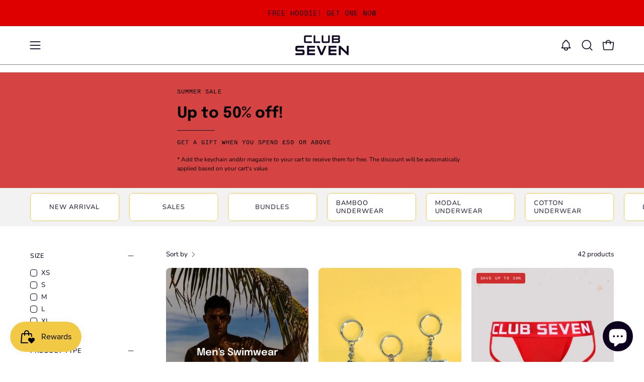

--- FILE ---
content_type: text/html; charset=utf-8
request_url: https://wearclubseven.com/en-ch/collections/underwear-offers
body_size: 62677
content:
<!doctype html>
<html class="no-js no-touch page-loading" lang="en">
<head><meta charset="utf-8">
<meta http-equiv="X-UA-Compatible" content="IE=edge">
<meta name="viewport" content="width=device-width, height=device-height, initial-scale=1.0, minimum-scale=1.0">
<link rel="canonical" href="https://wearclubseven.com/en-ch/collections/underwear-offers"><link rel="preconnect" href="https://fonts.shopifycdn.com" crossorigin><link rel="preload" as="font" href="//wearclubseven.com/cdn/fonts/nunito/nunito_n4.fc49103dc396b42cae9460289072d384b6c6eb63.woff2" type="font/woff2" crossorigin><link rel="preload" as="font" href="//wearclubseven.com/cdn/fonts/epilogue/epilogue_n6.08fec64cb98bb1d92d6fa8e2c6f6b0dbc9d17b85.woff2" type="font/woff2" crossorigin><link rel="preload" as="image" href="//wearclubseven.com/cdn/shop/t/46/assets/loading.svg?v=91665432863842511931752575771"><style data-shopify>
  .no-js.page-loading .loading-overlay,
  html:not(.page-loading) .loading-overlay { opacity: 0; visibility: hidden; pointer-events: none; animation: fadeOut 1s ease; transition: visibility 0s linear 1s; }

  .loading-overlay { position: fixed; top: 0; left: 0; z-index: 99999; width: 100vw; height: 100vh; display: flex; align-items: center; justify-content: center; background: var(--overlay-bg, var(--COLOR-BLACK-WHITE)); }</style><style data-shopify>.loader__image__holder { position: absolute; top: 0; left: 0; width: 100%; height: 100%; font-size: 0; display: none; align-items: center; justify-content: center; animation: pulse-loading 2s infinite ease-in-out; }
    .loader__image__holder:has(.loader__image--fallback) { animation: none; }
    .loading-image .loader__image__holder { display: flex; }
    .loader__image { max-width: 150px; height: auto; object-fit: contain; }
    .loading-image .loader__image--fallback { width: 150px; height: 150px; max-width: 150px; mask: var(--loading-svg) center center/contain no-repeat; background: var(--overlay-bg-svg, var(--COLOR-WHITE-BLACK)); }</style><script>
    const loadingAppearance = "once";
    const loaded = sessionStorage.getItem('loaded');

    if (loadingAppearance === 'once') {
      if (loaded === null) {
        sessionStorage.setItem('loaded', true);
        document.documentElement.classList.add('loading-image');
      }
    } else {
      document.documentElement.classList.add('loading-image');
    }
  </script><link rel="shortcut icon" href="//wearclubseven.com/cdn/shop/files/C7_WhatsApp_2_32x32.webp?v=1719456083" type="image/png">
<title>Men Underwear Sales
  
  
   &ndash; Club Seven Menswear</title><meta name="description" content="Up to 50% off selected men underwear. Save big now with this limited time offer. Fast and Free UK delivery on orders over £40 and over. Free gift with orders over £70. Amazing savings on boxers, trunks, jockstraps, briefs, and lots more.">

<meta property="og:site_name" content="Club Seven Menswear">
<meta property="og:url" content="https://wearclubseven.com/en-ch/collections/underwear-offers">
<meta property="og:title" content="Men Underwear Sales">
<meta property="og:type" content="product.group">
<meta property="og:description" content="Up to 50% off selected men underwear. Save big now with this limited time offer. Fast and Free UK delivery on orders over £40 and over. Free gift with orders over £70. Amazing savings on boxers, trunks, jockstraps, briefs, and lots more."><meta property="og:image" content="http://wearclubseven.com/cdn/shop/collections/Model_club_blog.jpg?v=1750419660">
  <meta property="og:image:secure_url" content="https://wearclubseven.com/cdn/shop/collections/Model_club_blog.jpg?v=1750419660">
  <meta property="og:image:width" content="1080">
  <meta property="og:image:height" content="1350"><meta name="twitter:site" content="@club7Menswear"><meta name="twitter:card" content="summary_large_image">
<meta name="twitter:title" content="Men Underwear Sales">
<meta name="twitter:description" content="Up to 50% off selected men underwear. Save big now with this limited time offer. Fast and Free UK delivery on orders over £40 and over. Free gift with orders over £70. Amazing savings on boxers, trunks, jockstraps, briefs, and lots more."><style data-shopify>@font-face {
  font-family: Epilogue;
  font-weight: 600;
  font-style: normal;
  font-display: swap;
  src: url("//wearclubseven.com/cdn/fonts/epilogue/epilogue_n6.08fec64cb98bb1d92d6fa8e2c6f6b0dbc9d17b85.woff2") format("woff2"),
       url("//wearclubseven.com/cdn/fonts/epilogue/epilogue_n6.c4a59100c1459cdffd805ffafdeadfcb3de81168.woff") format("woff");
}

    @font-face {
  font-family: Nunito;
  font-weight: 400;
  font-style: normal;
  font-display: swap;
  src: url("//wearclubseven.com/cdn/fonts/nunito/nunito_n4.fc49103dc396b42cae9460289072d384b6c6eb63.woff2") format("woff2"),
       url("//wearclubseven.com/cdn/fonts/nunito/nunito_n4.5d26d13beeac3116db2479e64986cdeea4c8fbdd.woff") format("woff");
}

    
    @font-face {
  font-family: Pacifico;
  font-weight: 400;
  font-style: normal;
  font-display: swap;
  src: url("//wearclubseven.com/cdn/fonts/pacifico/pacifico_n4.70d15be9aa2255257fe626d87fbc1ed38436b047.woff2") format("woff2"),
       url("//wearclubseven.com/cdn/fonts/pacifico/pacifico_n4.a3007cff6385e4e75c208a720cd121ff3558d293.woff") format("woff");
}


    
      @font-face {
  font-family: Epilogue;
  font-weight: 700;
  font-style: normal;
  font-display: swap;
  src: url("//wearclubseven.com/cdn/fonts/epilogue/epilogue_n7.fb80b89fb7077e0359e6663154e9894555eca74f.woff2") format("woff2"),
       url("//wearclubseven.com/cdn/fonts/epilogue/epilogue_n7.5f11ea669ef0a5dd6e61bb530f5591ebdca93172.woff") format("woff");
}

    

    
      @font-face {
  font-family: Epilogue;
  font-weight: 400;
  font-style: normal;
  font-display: swap;
  src: url("//wearclubseven.com/cdn/fonts/epilogue/epilogue_n4.1f76c7520f03b0a6e3f97f1207c74feed2e1968f.woff2") format("woff2"),
       url("//wearclubseven.com/cdn/fonts/epilogue/epilogue_n4.38049608164cf48b1e6928c13855d2ab66b3b435.woff") format("woff");
}

    

    
      @font-face {
  font-family: Epilogue;
  font-weight: 900;
  font-style: normal;
  font-display: swap;
  src: url("//wearclubseven.com/cdn/fonts/epilogue/epilogue_n9.41f32e09dec56d6e52ae7b21f54ebbdefe1d7b25.woff2") format("woff2"),
       url("//wearclubseven.com/cdn/fonts/epilogue/epilogue_n9.34c2d8a11cd7ab17dcc4ba1a00e1f043a90b7901.woff") format("woff");
}

    

    
      @font-face {
  font-family: Nunito;
  font-weight: 200;
  font-style: normal;
  font-display: swap;
  src: url("//wearclubseven.com/cdn/fonts/nunito/nunito_n2.d16058aa43c548e5ee76cc5584f729745163ad40.woff2") format("woff2"),
       url("//wearclubseven.com/cdn/fonts/nunito/nunito_n2.a59e9ae4575fd3843c8fb38562d4a2c01973b2a6.woff") format("woff");
}

    

    
      @font-face {
  font-family: Nunito;
  font-weight: 500;
  font-style: normal;
  font-display: swap;
  src: url("//wearclubseven.com/cdn/fonts/nunito/nunito_n5.a0f0edcf8fc7e6ef641de980174adff4690e50c2.woff2") format("woff2"),
       url("//wearclubseven.com/cdn/fonts/nunito/nunito_n5.b31690ac83c982675aeba15b7e6c0a6ec38755b3.woff") format("woff");
}

    

    
      @font-face {
  font-family: Nunito;
  font-weight: 400;
  font-style: italic;
  font-display: swap;
  src: url("//wearclubseven.com/cdn/fonts/nunito/nunito_i4.fd53bf99043ab6c570187ed42d1b49192135de96.woff2") format("woff2"),
       url("//wearclubseven.com/cdn/fonts/nunito/nunito_i4.cb3876a003a73aaae5363bb3e3e99d45ec598cc6.woff") format("woff");
}

    

    
      @font-face {
  font-family: Nunito;
  font-weight: 700;
  font-style: italic;
  font-display: swap;
  src: url("//wearclubseven.com/cdn/fonts/nunito/nunito_i7.3f8ba2027bc9ceb1b1764ecab15bae73f86c4632.woff2") format("woff2"),
       url("//wearclubseven.com/cdn/fonts/nunito/nunito_i7.82bfb5f86ec77ada3c9f660da22064c2e46e1469.woff") format("woff");
}

    

    
:root {--COLOR-PRIMARY-OPPOSITE: #000000;
      --COLOR-PRIMARY-LIGHTEN-DARKEN-ALPHA-20: rgba(205, 157, 3, 0.2);
      --COLOR-PRIMARY-LIGHTEN-DARKEN-ALPHA-30: rgba(205, 157, 3, 0.3);

      --PRIMARY-BUTTONS-COLOR-BG: #fbc208;
      --PRIMARY-BUTTONS-COLOR-TEXT: #000000;
      --PRIMARY-BUTTONS-COLOR-TEXT-ALPHA-10: rgba(0, 0, 0, 0.1);
      --PRIMARY-BUTTONS-COLOR-BORDER: #fbc208;
      --PRIMARY-BUTTONS-COLOR-HOVER: rgba(0, 0, 0, 0.2);

      --PRIMARY-BUTTONS-COLOR-LIGHTEN-DARKEN: #cd9d03;

      --PRIMARY-BUTTONS-COLOR-ALPHA-05: rgba(251, 194, 8, 0.05);
      --PRIMARY-BUTTONS-COLOR-ALPHA-10: rgba(251, 194, 8, 0.1);
      --PRIMARY-BUTTONS-COLOR-ALPHA-50: rgba(251, 194, 8, 0.5);--COLOR-SECONDARY-OPPOSITE: #000000;
      --COLOR-SECONDARY-OPPOSITE-ALPHA-20: rgba(0, 0, 0, 0.2);
      --COLOR-SECONDARY-LIGHTEN-DARKEN-ALPHA-20: rgba(230, 230, 230, 0.2);
      --COLOR-SECONDARY-LIGHTEN-DARKEN-ALPHA-30: rgba(230, 230, 230, 0.3);

      --SECONDARY-BUTTONS-COLOR-BG: #ffffff;
      --SECONDARY-BUTTONS-COLOR-TEXT: #000000;
      --SECONDARY-BUTTONS-COLOR-TEXT-ALPHA-10: rgba(0, 0, 0, 0.1);
      --SECONDARY-BUTTONS-COLOR-BORDER: #ffffff;

      --SECONDARY-BUTTONS-COLOR-ALPHA-05: rgba(255, 255, 255, 0.05);
      --SECONDARY-BUTTONS-COLOR-ALPHA-10: rgba(255, 255, 255, 0.1);
      --SECONDARY-BUTTONS-COLOR-ALPHA-50: rgba(255, 255, 255, 0.5);--OUTLINE-BUTTONS-PRIMARY-BG: transparent;
      --OUTLINE-BUTTONS-PRIMARY-TEXT: #fbc208;
      --OUTLINE-BUTTONS-PRIMARY-TEXT-ALPHA-10: rgba(251, 194, 8, 0.1);
      --OUTLINE-BUTTONS-PRIMARY-BORDER: #fbc208;
      --OUTLINE-BUTTONS-PRIMARY-BG-HOVER: rgba(205, 157, 3, 0.2);

      --OUTLINE-BUTTONS-SECONDARY-BG: transparent;
      --OUTLINE-BUTTONS-SECONDARY-TEXT: #ffffff;
      --OUTLINE-BUTTONS-SECONDARY-TEXT-ALPHA-10: rgba(255, 255, 255, 0.1);
      --OUTLINE-BUTTONS-SECONDARY-BORDER: #ffffff;
      --OUTLINE-BUTTONS-SECONDARY-BG-HOVER: rgba(230, 230, 230, 0.2);

      --OUTLINE-BUTTONS-WHITE-BG: transparent;
      --OUTLINE-BUTTONS-WHITE-TEXT: #ffffff;
      --OUTLINE-BUTTONS-WHITE-TEXT-ALPHA-10: rgba(255, 255, 255, 0.1);
      --OUTLINE-BUTTONS-WHITE-BORDER: #ffffff;

      --OUTLINE-BUTTONS-BLACK-BG: transparent;
      --OUTLINE-BUTTONS-BLACK-TEXT: #000000;
      --OUTLINE-BUTTONS-BLACK-TEXT-ALPHA-10: rgba(0, 0, 0, 0.1);
      --OUTLINE-BUTTONS-BLACK-BORDER: #000000;--OUTLINE-SOLID-BUTTONS-PRIMARY-BG: #fbc208;
      --OUTLINE-SOLID-BUTTONS-PRIMARY-TEXT: #000000;
      --OUTLINE-SOLID-BUTTONS-PRIMARY-TEXT-ALPHA-10: rgba(0, 0, 0, 0.1);
      --OUTLINE-SOLID-BUTTONS-PRIMARY-BORDER: #000000;
      --OUTLINE-SOLID-BUTTONS-PRIMARY-BG-HOVER: rgba(0, 0, 0, 0.2);

      --OUTLINE-SOLID-BUTTONS-SECONDARY-BG: #ffffff;
      --OUTLINE-SOLID-BUTTONS-SECONDARY-TEXT: #000000;
      --OUTLINE-SOLID-BUTTONS-SECONDARY-TEXT-ALPHA-10: rgba(0, 0, 0, 0.1);
      --OUTLINE-SOLID-BUTTONS-SECONDARY-BORDER: #000000;
      --OUTLINE-SOLID-BUTTONS-SECONDARY-BG-HOVER: rgba(0, 0, 0, 0.2);

      --OUTLINE-SOLID-BUTTONS-WHITE-BG: #ffffff;
      --OUTLINE-SOLID-BUTTONS-WHITE-TEXT: #000000;
      --OUTLINE-SOLID-BUTTONS-WHITE-TEXT-ALPHA-10: rgba(0, 0, 0, 0.1);
      --OUTLINE-SOLID-BUTTONS-WHITE-BORDER: #000000;

      --OUTLINE-SOLID-BUTTONS-BLACK-BG: #000000;
      --OUTLINE-SOLID-BUTTONS-BLACK-TEXT: #ffffff;
      --OUTLINE-SOLID-BUTTONS-BLACK-TEXT-ALPHA-10: rgba(255, 255, 255, 0.1);
      --OUTLINE-SOLID-BUTTONS-BLACK-BORDER: #ffffff;--COLOR-HEADING: #0c001e;
      --COLOR-TEXT: #0c001e;
      --COLOR-TEXT-DARKEN: #000000;
      --COLOR-TEXT-LIGHTEN: #350084;
      --COLOR-TEXT-ALPHA-5: rgba(12, 0, 30, 0.05);
      --COLOR-TEXT-ALPHA-8: rgba(12, 0, 30, 0.08);
      --COLOR-TEXT-ALPHA-10: rgba(12, 0, 30, 0.1);
      --COLOR-TEXT-ALPHA-15: rgba(12, 0, 30, 0.15);
      --COLOR-TEXT-ALPHA-20: rgba(12, 0, 30, 0.2);
      --COLOR-TEXT-ALPHA-25: rgba(12, 0, 30, 0.25);
      --COLOR-TEXT-ALPHA-50: rgba(12, 0, 30, 0.5);
      --COLOR-TEXT-ALPHA-60: rgba(12, 0, 30, 0.6);
      --COLOR-TEXT-ALPHA-85: rgba(12, 0, 30, 0.85);

      --COLOR-BG: #ffffff;
      --COLOR-BG-ALPHA-25: rgba(255, 255, 255, 0.25);
      --COLOR-BG-ALPHA-35: rgba(255, 255, 255, 0.35);
      --COLOR-BG-ALPHA-60: rgba(255, 255, 255, 0.6);
      --COLOR-BG-ALPHA-65: rgba(255, 255, 255, 0.65);
      --COLOR-BG-ALPHA-85: rgba(255, 255, 255, 0.85);
      --COLOR-BG-DARKEN: #e6e6e6;
      --COLOR-BG-LIGHTEN-DARKEN: #e6e6e6;
      --COLOR-BG-LIGHTEN-DARKEN-SHIMMER-BG: #fafafa;
      --COLOR-BG-LIGHTEN-DARKEN-SHIMMER-EFFECT: #f5f5f5;
      --COLOR-BG-LIGHTEN-DARKEN-SHIMMER-ENHANCEMENT: #000000;
      --COLOR-BG-LIGHTEN-DARKEN-FOREGROUND: #f7f7f7;
      --COLOR-BG-LIGHTEN-DARKEN-HIGHLIGHT: #d9d9d9;
      --COLOR-BG-LIGHTEN-DARKEN-SEARCH-LOADER: #cccccc;
      --COLOR-BG-LIGHTEN-DARKEN-SEARCH-LOADER-LINE: #e6e6e6;
      --COLOR-BG-LIGHTEN-DARKEN-2: #cdcdcd;
      --COLOR-BG-LIGHTEN-DARKEN-3: #c0c0c0;
      --COLOR-BG-LIGHTEN-DARKEN-4: #b3b3b3;
      --COLOR-BG-LIGHTEN-DARKEN-5: #a6a6a6;
      --COLOR-BG-LIGHTEN-DARKEN-6: #9a9a9a;
      --COLOR-BG-LIGHTEN-DARKEN-CONTRAST: #b3b3b3;
      --COLOR-BG-LIGHTEN-DARKEN-CONTRAST-2: #a6a6a6;
      --COLOR-BG-LIGHTEN-DARKEN-CONTRAST-3: #999999;
      --COLOR-BG-LIGHTEN-DARKEN-CONTRAST-4: #8c8c8c;
      --COLOR-BG-LIGHTEN-DARKEN-CONTRAST-5: #808080;
      --COLOR-BG-LIGHTEN-DARKEN-CONTRAST-6: #737373;

      --COLOR-INPUT-BG: #ffffff;

      --COLOR-ACCENT: #f1c945;
      --COLOR-ACCENT-TEXT: #fff;
      --COLOR-ACCENT-MIX-ALPHA: rgba(121, 101, 35, 0.1);

      --COLOR-BORDER: #0c001e;
      --COLOR-BORDER-ALPHA-15: rgba(12, 0, 30, 0.15);
      --COLOR-BORDER-ALPHA-30: rgba(12, 0, 30, 0.3);
      --COLOR-BORDER-ALPHA-50: rgba(12, 0, 30, 0.5);
      --COLOR-BORDER-ALPHA-65: rgba(12, 0, 30, 0.65);
      --COLOR-BORDER-LIGHTEN-DARKEN: #4900b7;
      --COLOR-BORDER-HAIRLINE: #f7f7f7;

      --COLOR-SALE-BG: #d02e2e;
      --COLOR-SALE-TEXT: #ffffff;
      --COLOR-CUSTOM-BG: #f1c945;
      --COLOR-CUSTOM-TEXT: #0c001e;
      --COLOR-SOLD-BG: #0b0b0b;
      --COLOR-SOLD-TEXT: #d3d3d3;
      --COLOR-SAVING-BG: #d02e2e;
      --COLOR-SAVING-TEXT: #ffffff;

      --COLOR-WHITE-BLACK: #fff;
      --COLOR-BLACK-WHITE: #000;
      --COLOR-BLACK-WHITE-ALPHA-25: rgba(0, 0, 0, 0.25);
      --COLOR-BLACK-WHITE-ALPHA-34: rgba(0, 0, 0, 0.34);
      --COLOR-BG-OVERLAY: rgba(255, 255, 255, 0.5);--COLOR-DISABLED-GREY: rgba(12, 0, 30, 0.05);
      --COLOR-DISABLED-GREY-DARKEN: rgba(12, 0, 30, 0.45);
      --COLOR-ERROR: #D02E2E;
      --COLOR-ERROR-BG: #f3cbcb;
      --COLOR-SUCCESS: #56AD6A;
      --COLOR-SUCCESS-BG: #ECFEF0;
      --COLOR-WARN: #ECBD5E;
      --COLOR-TRANSPARENT: rgba(255, 255, 255, 0);

      --COLOR-WHITE: #ffffff;
      --COLOR-WHITE-DARKEN: #f2f2f2;
      --COLOR-WHITE-ALPHA-10: rgba(255, 255, 255, 0.1);
      --COLOR-WHITE-ALPHA-20: rgba(255, 255, 255, 0.2);
      --COLOR-WHITE-ALPHA-25: rgba(255, 255, 255, 0.25);
      --COLOR-WHITE-ALPHA-50: rgba(255, 255, 255, 0.5);
      --COLOR-WHITE-ALPHA-60: rgba(255, 255, 255, 0.6);
      --COLOR-BLACK: #000000;
      --COLOR-BLACK-LIGHTEN: #1a1a1a;
      --COLOR-BLACK-ALPHA-05: rgba(0, 0, 0, 0.05);
      --COLOR-BLACK-ALPHA-10: rgba(0, 0, 0, 0.1);
      --COLOR-BLACK-ALPHA-20: rgba(0, 0, 0, 0.2);
      --COLOR-BLACK-ALPHA-25: rgba(0, 0, 0, 0.25);
      --COLOR-BLACK-ALPHA-50: rgba(0, 0, 0, 0.5);
      --COLOR-BLACK-ALPHA-60: rgba(0, 0, 0, 0.6);--FONT-STACK-BODY: Nunito, sans-serif;
      --FONT-STYLE-BODY: normal;
      --FONT-STYLE-BODY-ITALIC: italic;
      --FONT-ADJUST-BODY: 1.05;

      --FONT-WEIGHT-BODY: 400;
      --FONT-WEIGHT-BODY-LIGHT: 200;
      --FONT-WEIGHT-BODY-MEDIUM: 700;
      --FONT-WEIGHT-BODY-BOLD: 500;

      --FONT-STACK-HEADING: Epilogue, sans-serif;
      --FONT-STYLE-HEADING: normal;
      --FONT-STYLE-HEADING-ITALIC: italic;
      --FONT-ADJUST-HEADING: 0.75;

      --FONT-WEIGHT-HEADING: 600;
      --FONT-WEIGHT-HEADING-LIGHT: 400;
      --FONT-WEIGHT-HEADING-MEDIUM: 900;
      --FONT-WEIGHT-HEADING-BOLD: 700;

      --FONT-STACK-NAV: Nunito, sans-serif;
      --FONT-STYLE-NAV: normal;
      --FONT-STYLE-NAV-ITALIC: italic;
      --FONT-ADJUST-NAV: 0.9;
      --FONT-ADJUST-NAV-TOP-LEVEL: 0.8;

      --FONT-WEIGHT-NAV: 400;
      --FONT-WEIGHT-NAV-LIGHT: 200;
      --FONT-WEIGHT-NAV-MEDIUM: 700;
      --FONT-WEIGHT-NAV-BOLD: 500;

      --FONT-ADJUST-PRODUCT-GRID: 1.0;
      --FONT-ADJUST-PRODUCT-GRID-HEADING: 0.9;

      --FONT-ADJUST-BADGES: 1.0;

      --FONT-STACK-BUTTON: Nunito, sans-serif;
      --FONT-STYLE-BUTTON: normal;
      --FONT-STYLE-BUTTON-ITALIC: italic;
      --FONT-ADJUST-SMALL-BUTTON: 0.9;
      --FONT-ADJUST-MEDIUM-BUTTON: 0.9;
      --FONT-ADJUST-LARGE-BUTTON: 0.9;

      --FONT-WEIGHT-BUTTON: 400;
      --FONT-WEIGHT-BUTTON-MEDIUM: 700;
      --FONT-WEIGHT-BUTTON-BOLD: 500;

      --FONT-STACK-SUBHEADING: "SF Mono", Menlo, Consolas, Monaco, Liberation Mono, Lucida Console, monospace, Apple Color Emoji, Segoe UI Emoji, Segoe UI Symbol;
      --FONT-STYLE-SUBHEADING: normal;
      --FONT-ADJUST-SUBHEADING: 0.75;

      --FONT-WEIGHT-SUBHEADING: 400;
      --FONT-WEIGHT-SUBHEADING-BOLD: 600;

      --FONT-STACK-LABEL: Nunito, sans-serif;
      --FONT-STYLE-LABEL: normal;
      --FONT-ADJUST-LABEL: 0.65;

      --FONT-STACK-HIGHLIGHT: Pacifico, cursive;
      --FONT-STYLE-HIGHLIGHT: normal;
      --FONT-WEIGHT-HIGHLIGHT: 400;

      --FONT-WEIGHT-LABEL: 500;

      --LETTER-SPACING-NAV: 0.05em;
      --LETTER-SPACING-HEADING: 0.0em;
      --LETTER-SPACING-SUBHEADING: 0.1em;
      --LETTER-SPACING-BUTTON: 0.075em;
      --LETTER-SPACING-LABEL: 0.05em;

      --BUTTON-TEXT-CAPS: uppercase;
      --HEADING-TEXT-CAPS: none;
      --SUBHEADING-TEXT-CAPS: uppercase;
      --LABEL-TEXT-CAPS: uppercase;--FONT-SIZE-INPUT: 1.05rem;--RADIUS: 8px;
      --RADIUS-SMALL: 8px;
      --RADIUS-TINY: 8px;
      --RADIUS-CHECKBOX: 4px;
      --RADIUS-TEXTAREA: 8px;--RADIUS-BADGE: 4px;--PRODUCT-MEDIA-PADDING-TOP: 130.0%;--BORDER-WIDTH: 1px;--STROKE-WIDTH: 12px;--SITE-WIDTH: 1440px;
      --SITE-WIDTH-NARROW: 840px;

      
      --SMALL-BUTTON-WIDTH: 50px;
      --MEDIUM-BUTTON-WIDTH: 150px;
      --LARGE-BUTTON-WIDTH: 200px;
      --SMALL-BUTTON-HEIGHT: 20px;
      --MEDIUM-BUTTON-HEIGHT: 20px;
      --LARGE-BUTTON-HEIGHT: 20px;--COLOR-UPSELLS-BG: #ffffff;
      --COLOR-UPSELLS-TEXT: #0c001e;
      --COLOR-UPSELLS-TEXT-LIGHTEN: #350084;
      --COLOR-UPSELLS-DISABLED-GREY-DARKEN: rgba(12, 0, 30, 0.45);
      --UPSELLS-HEIGHT: 150px;
      --UPSELLS-IMAGE-WIDTH: 40%;--ICON-ARROW-RIGHT: url( "//wearclubseven.com/cdn/shop/t/46/assets/icon-chevron-right.svg?v=115618353204357621731752575771" );--loading-svg: url( "//wearclubseven.com/cdn/shop/t/46/assets/loading.svg?v=91665432863842511931752575771" );
      --icon-check: url( "//wearclubseven.com/cdn/shop/t/46/assets/icon-check.svg?v=175316081881880408121752575771" );
      --icon-check-swatch: url( "//wearclubseven.com/cdn/shop/t/46/assets/icon-check-swatch.svg?v=131897745589030387781752575771" );
      --icon-zoom-in: url( "//wearclubseven.com/cdn/shop/t/46/assets/icon-zoom-in.svg?v=157433013461716915331752575771" );
      --icon-zoom-out: url( "//wearclubseven.com/cdn/shop/t/46/assets/icon-zoom-out.svg?v=164909107869959372931752575771" );--collection-sticky-bar-height: 0px;
      --collection-image-padding-top: 60%;

      --drawer-width: 400px;
      --drawer-transition: transform 0.4s cubic-bezier(0.46, 0.01, 0.32, 1);--gutter: 60px;
      --gutter-mobile: 20px;
      --grid-gutter: 20px;
      --grid-gutter-mobile: 35px;--inner: 20px;
      --inner-tablet: 18px;
      --inner-mobile: 16px;--grid: repeat(3, minmax(0, 1fr));
      --grid-tablet: repeat(3, minmax(0, 1fr));
      --grid-mobile: repeat(2, minmax(0, 1fr));
      --megamenu-grid: repeat(4, minmax(0, 1fr));
      --grid-row: 1 / span 3;--scrollbar-width: 0px;--overlay: #000;
      --overlay-opacity: 1;--swatch-width: 38px;
      --swatch-height: 26px;
      --swatch-size: 32px;
      --swatch-size-mobile: 30px;

      
      --move-offset: 20px;

      
      --autoplay-speed: 2200ms;
    }

    
</style><link href="//wearclubseven.com/cdn/shop/t/46/assets/theme.css?v=103899792911566307181752575771" rel="stylesheet" type="text/css" media="all" /><script
  type="text/javascript"
>
    if (window.MSInputMethodContext && document.documentMode) {
      var scripts = document.getElementsByTagName('script')[0];
      var polyfill = document.createElement("script");
      polyfill.defer = true;
      polyfill.src = "//wearclubseven.com/cdn/shop/t/46/assets/ie11.js?v=164037955086922138091752575771";

      scripts.parentNode.insertBefore(polyfill, scripts);

      document.documentElement.classList.add('ie11');
    } else {
      document.documentElement.className = document.documentElement.className.replace('no-js', 'js');
    }

    let root = '/en-ch';
    if (root[root.length - 1] !== '/') {
      root = `${root}/`;
    }

    window.theme = {
      routes: {
        root: root,
        cart_url: "\/en-ch\/cart",
        cart_add_url: "\/en-ch\/cart\/add",
        cart_change_url: "\/en-ch\/cart\/change",
        shop_url: "https:\/\/wearclubseven.com",
        searchUrl: '/en-ch/search',
        predictiveSearchUrl: '/en-ch/search/suggest',
        product_recommendations_url: "\/en-ch\/recommendations\/products"
      },
      assets: {
        photoswipe: '//wearclubseven.com/cdn/shop/t/46/assets/photoswipe.js?v=162613001030112971491752575771',
        smoothscroll: '//wearclubseven.com/cdn/shop/t/46/assets/smoothscroll.js?v=37906625415260927261752575771',
        no_image: "//wearclubseven.com/cdn/shopifycloud/storefront/assets/no-image-2048-a2addb12_1024x.gif",
        swatches: '//wearclubseven.com/cdn/shop/t/46/assets/swatches.json?v=108341084980828767351752575771',
        base: "//wearclubseven.com/cdn/shop/t/46/assets/"
      },
      strings: {
        add_to_cart: "Add to Cart",
        cart_acceptance_error: "You must accept our terms and conditions.",
        cart_empty: "Your cart is currently empty.",
        cart_price: "Price",
        cart_quantity: "Quantity",
        cart_items_one: "{{ count }} item",
        cart_items_many: "{{ count }} items",
        cart_title: "Cart",
        cart_total: "Total",
        continue_shopping: "Continue Shopping",
        free: "Free",
        limit_error: "Sorry, looks like we don\u0026#39;t have enough of this product.",
        preorder: "Pre-Order",
        remove: "Remove",
        sale_badge_text: "Sale",
        saving_badge: "Save {{ discount }}",
        saving_up_to_badge: "Save up to {{ discount }}",
        sold_out: "Sold Out",
        subscription: "Subscription",
        unavailable: "Unavailable",
        unit_price_label: "Unit price",
        unit_price_separator: "per",
        zero_qty_error: "Quantity must be greater than 0.",
        delete_confirm: "Are you sure you wish to delete this address?",
        newsletter_product_availability: "Notify Me When It’s Available"
      },
      icons: {
        close: '<svg aria-hidden="true" focusable="false" role="presentation" class="icon icon-close" viewBox="0 0 192 192"><path d="M150 42 42 150M150 150 42 42" stroke="currentColor" stroke-linecap="round" stroke-linejoin="round"/></svg>'
      },
      settings: {
        animationsEnabled: true,
        cartType: "page",
        enableAcceptTerms: false,
        enableInfinityScroll: true,
        enablePaymentButton: false,
        gridImageSize: "cover",
        gridImageAspectRatio: 1.3,
        mobileMenuBehaviour: "link",
        productGridHover: "image",
        savingBadgeType: "percentage",
        showSaleBadge: true,
        showSoldBadge: true,
        showSavingBadge: true,
        quickBuy: "quick_buy",
        suggestArticles: false,
        suggestCollections: true,
        suggestProducts: true,
        suggestPages: false,
        suggestionsResultsLimit: 5,
        currency_code_enable: true,
        hideInventoryCount: true,
        colorSwatchesType: "theme",
        atcButtonShowPrice: false,
        buynowButtonColor: "btn--white",
        buynowButtonStyle: "btn--solid-border",
        buynowButtonSize: "btn--medium",
        mobileMenuType: "new",
      },
      sizes: {
        mobile: 480,
        small: 768,
        large: 1024,
        widescreen: 1440
      },
      moneyFormat: "£{{amount}}",
      moneyWithCurrencyFormat: "£{{amount}} GBP",
      subtotal: 0,
      current_iso_code: "GBP",
      info: {
        name: 'Palo Alto'
      },
      version: '7.0.0'
    };
    window.PaloAlto = window.PaloAlto || {};
    window.slate = window.slate || {};
    window.isHeaderTransparent = false;
    window.stickyHeaderHeight = 60;
    window.lastWindowWidth = window.innerWidth || document.documentElement.clientWidth;
</script><script src="//wearclubseven.com/cdn/shop/t/46/assets/vendor.js?v=42276325216716451771752575771" defer="defer"></script>
<script src="//wearclubseven.com/cdn/shop/t/46/assets/theme.js?v=8997254070375761731752575771" defer="defer"></script><script>window.performance && window.performance.mark && window.performance.mark('shopify.content_for_header.start');</script><meta name="google-site-verification" content="XOMGWFdvIJoL8oVPSk5h5GS0Yty7m2JxXYpBBCn_VaM">
<meta name="google-site-verification" content="xsLhkq3Ei0pyFjs3fVTZET7EywVyB8LzFAljRlW7YNI">
<meta name="google-site-verification" content="ojn-Q3TnLXsU9CVaqR5mr0WLsObVcF1kC_fvFnR9Zx8">
<meta name="google-site-verification" content="YS3onS6AKGaoxurZQEbRGwzZvDfe6LoQxesq81kN7-I">
<meta name="facebook-domain-verification" content="r8ax432nllzwv07ueri5ez9kyosdfe">
<meta id="shopify-digital-wallet" name="shopify-digital-wallet" content="/52311818426/digital_wallets/dialog">
<meta name="shopify-checkout-api-token" content="29819df0bf8dc0854f07721dc2af7575">
<meta id="in-context-paypal-metadata" data-shop-id="52311818426" data-venmo-supported="false" data-environment="production" data-locale="en_US" data-paypal-v4="true" data-currency="GBP">
<link rel="alternate" type="application/atom+xml" title="Feed" href="/en-ch/collections/underwear-offers.atom" />
<link rel="next" href="/en-ch/collections/underwear-offers?page=2">
<link rel="alternate" hreflang="x-default" href="https://wearclubseven.com/collections/underwear-offers">
<link rel="alternate" hreflang="en" href="https://wearclubseven.com/collections/underwear-offers">
<link rel="alternate" hreflang="en-AX" href="https://wearclubseven.com/en-eu/collections/underwear-offers">
<link rel="alternate" hreflang="en-AD" href="https://wearclubseven.com/en-eu/collections/underwear-offers">
<link rel="alternate" hreflang="en-AT" href="https://wearclubseven.com/en-eu/collections/underwear-offers">
<link rel="alternate" hreflang="en-BE" href="https://wearclubseven.com/en-eu/collections/underwear-offers">
<link rel="alternate" hreflang="en-CY" href="https://wearclubseven.com/en-eu/collections/underwear-offers">
<link rel="alternate" hreflang="en-EE" href="https://wearclubseven.com/en-eu/collections/underwear-offers">
<link rel="alternate" hreflang="en-FI" href="https://wearclubseven.com/en-eu/collections/underwear-offers">
<link rel="alternate" hreflang="en-FR" href="https://wearclubseven.com/en-eu/collections/underwear-offers">
<link rel="alternate" hreflang="en-TF" href="https://wearclubseven.com/en-eu/collections/underwear-offers">
<link rel="alternate" hreflang="en-GR" href="https://wearclubseven.com/en-eu/collections/underwear-offers">
<link rel="alternate" hreflang="en-GP" href="https://wearclubseven.com/en-eu/collections/underwear-offers">
<link rel="alternate" hreflang="en-IE" href="https://wearclubseven.com/en-eu/collections/underwear-offers">
<link rel="alternate" hreflang="en-LV" href="https://wearclubseven.com/en-eu/collections/underwear-offers">
<link rel="alternate" hreflang="en-LT" href="https://wearclubseven.com/en-eu/collections/underwear-offers">
<link rel="alternate" hreflang="en-LU" href="https://wearclubseven.com/en-eu/collections/underwear-offers">
<link rel="alternate" hreflang="en-MT" href="https://wearclubseven.com/en-eu/collections/underwear-offers">
<link rel="alternate" hreflang="en-YT" href="https://wearclubseven.com/en-eu/collections/underwear-offers">
<link rel="alternate" hreflang="en-NL" href="https://wearclubseven.com/en-eu/collections/underwear-offers">
<link rel="alternate" hreflang="en-PT" href="https://wearclubseven.com/en-eu/collections/underwear-offers">
<link rel="alternate" hreflang="en-RE" href="https://wearclubseven.com/en-eu/collections/underwear-offers">
<link rel="alternate" hreflang="en-SM" href="https://wearclubseven.com/en-eu/collections/underwear-offers">
<link rel="alternate" hreflang="en-SK" href="https://wearclubseven.com/en-eu/collections/underwear-offers">
<link rel="alternate" hreflang="en-SI" href="https://wearclubseven.com/en-eu/collections/underwear-offers">
<link rel="alternate" hreflang="en-DE" href="https://wearclubseven.com/en-eu/collections/underwear-offers">
<link rel="alternate" hreflang="en-BG" href="https://wearclubseven.com/en-eu/collections/underwear-offers">
<link rel="alternate" hreflang="en-HR" href="https://wearclubseven.com/en-eu/collections/underwear-offers">
<link rel="alternate" hreflang="en-CZ" href="https://wearclubseven.com/en-eu/collections/underwear-offers">
<link rel="alternate" hreflang="en-DK" href="https://wearclubseven.com/en-eu/collections/underwear-offers">
<link rel="alternate" hreflang="en-GI" href="https://wearclubseven.com/en-eu/collections/underwear-offers">
<link rel="alternate" hreflang="en-IT" href="https://wearclubseven.com/en-eu/collections/underwear-offers">
<link rel="alternate" hreflang="en-ES" href="https://wearclubseven.com/en-eu/collections/underwear-offers">
<link rel="alternate" hreflang="en-SE" href="https://wearclubseven.com/en-eu/collections/underwear-offers">
<link rel="alternate" hreflang="en-RO" href="https://wearclubseven.com/en-eu/collections/underwear-offers">
<link rel="alternate" hreflang="en-PL" href="https://wearclubseven.com/en-eu/collections/underwear-offers">
<link rel="alternate" hreflang="en-HU" href="https://wearclubseven.com/en-eu/collections/underwear-offers">
<link rel="alternate" hreflang="en-CA" href="https://wearclubseven.com/en-ca/collections/underwear-offers">
<link rel="alternate" hreflang="en-CH" href="https://wearclubseven.com/en-ch/collections/underwear-offers">
<link rel="alternate" hreflang="en-BY" href="https://wearclubseven.com/en-ch/collections/underwear-offers">
<link rel="alternate" hreflang="en-IM" href="https://wearclubseven.com/en-ch/collections/underwear-offers">
<link rel="alternate" hreflang="en-TR" href="https://wearclubseven.com/en-ch/collections/underwear-offers">
<link rel="alternate" hreflang="en-US" href="https://wearclubseven.com/en-us/collections/underwear-offers">
<link rel="alternate" type="application/json+oembed" href="https://wearclubseven.com/en-ch/collections/underwear-offers.oembed">
<script async="async" src="/checkouts/internal/preloads.js?locale=en-IM"></script>
<link rel="preconnect" href="https://shop.app" crossorigin="anonymous">
<script async="async" src="https://shop.app/checkouts/internal/preloads.js?locale=en-IM&shop_id=52311818426" crossorigin="anonymous"></script>
<script id="apple-pay-shop-capabilities" type="application/json">{"shopId":52311818426,"countryCode":"GB","currencyCode":"GBP","merchantCapabilities":["supports3DS"],"merchantId":"gid:\/\/shopify\/Shop\/52311818426","merchantName":"Club Seven Menswear","requiredBillingContactFields":["postalAddress","email","phone"],"requiredShippingContactFields":["postalAddress","email","phone"],"shippingType":"shipping","supportedNetworks":["visa","maestro","masterCard","amex","discover","elo"],"total":{"type":"pending","label":"Club Seven Menswear","amount":"1.00"},"shopifyPaymentsEnabled":true,"supportsSubscriptions":true}</script>
<script id="shopify-features" type="application/json">{"accessToken":"29819df0bf8dc0854f07721dc2af7575","betas":["rich-media-storefront-analytics"],"domain":"wearclubseven.com","predictiveSearch":true,"shopId":52311818426,"locale":"en"}</script>
<script>var Shopify = Shopify || {};
Shopify.shop = "club-7-menswear.myshopify.com";
Shopify.locale = "en";
Shopify.currency = {"active":"GBP","rate":"1.0"};
Shopify.country = "IM";
Shopify.theme = {"name":"Wisepops| Updated Theme - July 2025","id":183102505344,"schema_name":"Palo Alto","schema_version":"7.0.0","theme_store_id":777,"role":"main"};
Shopify.theme.handle = "null";
Shopify.theme.style = {"id":null,"handle":null};
Shopify.cdnHost = "wearclubseven.com/cdn";
Shopify.routes = Shopify.routes || {};
Shopify.routes.root = "/en-ch/";</script>
<script type="module">!function(o){(o.Shopify=o.Shopify||{}).modules=!0}(window);</script>
<script>!function(o){function n(){var o=[];function n(){o.push(Array.prototype.slice.apply(arguments))}return n.q=o,n}var t=o.Shopify=o.Shopify||{};t.loadFeatures=n(),t.autoloadFeatures=n()}(window);</script>
<script>
  window.ShopifyPay = window.ShopifyPay || {};
  window.ShopifyPay.apiHost = "shop.app\/pay";
  window.ShopifyPay.redirectState = null;
</script>
<script id="shop-js-analytics" type="application/json">{"pageType":"collection"}</script>
<script defer="defer" async type="module" src="//wearclubseven.com/cdn/shopifycloud/shop-js/modules/v2/client.init-shop-cart-sync_CG-L-Qzi.en.esm.js"></script>
<script defer="defer" async type="module" src="//wearclubseven.com/cdn/shopifycloud/shop-js/modules/v2/chunk.common_B8yXDTDb.esm.js"></script>
<script type="module">
  await import("//wearclubseven.com/cdn/shopifycloud/shop-js/modules/v2/client.init-shop-cart-sync_CG-L-Qzi.en.esm.js");
await import("//wearclubseven.com/cdn/shopifycloud/shop-js/modules/v2/chunk.common_B8yXDTDb.esm.js");

  window.Shopify.SignInWithShop?.initShopCartSync?.({"fedCMEnabled":true,"windoidEnabled":true});

</script>
<script>
  window.Shopify = window.Shopify || {};
  if (!window.Shopify.featureAssets) window.Shopify.featureAssets = {};
  window.Shopify.featureAssets['shop-js'] = {"shop-cart-sync":["modules/v2/client.shop-cart-sync_C7TtgCZT.en.esm.js","modules/v2/chunk.common_B8yXDTDb.esm.js"],"shop-button":["modules/v2/client.shop-button_aOcg-RjH.en.esm.js","modules/v2/chunk.common_B8yXDTDb.esm.js"],"init-shop-email-lookup-coordinator":["modules/v2/client.init-shop-email-lookup-coordinator_D-37GF_a.en.esm.js","modules/v2/chunk.common_B8yXDTDb.esm.js"],"init-fed-cm":["modules/v2/client.init-fed-cm_DGh7x7ZX.en.esm.js","modules/v2/chunk.common_B8yXDTDb.esm.js"],"init-windoid":["modules/v2/client.init-windoid_C5PxDKWE.en.esm.js","modules/v2/chunk.common_B8yXDTDb.esm.js"],"shop-toast-manager":["modules/v2/client.shop-toast-manager_BmSBWum3.en.esm.js","modules/v2/chunk.common_B8yXDTDb.esm.js"],"shop-cash-offers":["modules/v2/client.shop-cash-offers_DkchToOx.en.esm.js","modules/v2/chunk.common_B8yXDTDb.esm.js","modules/v2/chunk.modal_dvVUSHam.esm.js"],"init-shop-cart-sync":["modules/v2/client.init-shop-cart-sync_CG-L-Qzi.en.esm.js","modules/v2/chunk.common_B8yXDTDb.esm.js"],"avatar":["modules/v2/client.avatar_BTnouDA3.en.esm.js"],"shop-login-button":["modules/v2/client.shop-login-button_DrVPCwAQ.en.esm.js","modules/v2/chunk.common_B8yXDTDb.esm.js","modules/v2/chunk.modal_dvVUSHam.esm.js"],"pay-button":["modules/v2/client.pay-button_Cw45D1uM.en.esm.js","modules/v2/chunk.common_B8yXDTDb.esm.js"],"init-customer-accounts":["modules/v2/client.init-customer-accounts_BNYsaOzg.en.esm.js","modules/v2/client.shop-login-button_DrVPCwAQ.en.esm.js","modules/v2/chunk.common_B8yXDTDb.esm.js","modules/v2/chunk.modal_dvVUSHam.esm.js"],"checkout-modal":["modules/v2/client.checkout-modal_NoX7b1qq.en.esm.js","modules/v2/chunk.common_B8yXDTDb.esm.js","modules/v2/chunk.modal_dvVUSHam.esm.js"],"init-customer-accounts-sign-up":["modules/v2/client.init-customer-accounts-sign-up_pIEGEpjr.en.esm.js","modules/v2/client.shop-login-button_DrVPCwAQ.en.esm.js","modules/v2/chunk.common_B8yXDTDb.esm.js","modules/v2/chunk.modal_dvVUSHam.esm.js"],"init-shop-for-new-customer-accounts":["modules/v2/client.init-shop-for-new-customer-accounts_BIu2e6le.en.esm.js","modules/v2/client.shop-login-button_DrVPCwAQ.en.esm.js","modules/v2/chunk.common_B8yXDTDb.esm.js","modules/v2/chunk.modal_dvVUSHam.esm.js"],"shop-follow-button":["modules/v2/client.shop-follow-button_B6YY9G4U.en.esm.js","modules/v2/chunk.common_B8yXDTDb.esm.js","modules/v2/chunk.modal_dvVUSHam.esm.js"],"lead-capture":["modules/v2/client.lead-capture_o2hOda6W.en.esm.js","modules/v2/chunk.common_B8yXDTDb.esm.js","modules/v2/chunk.modal_dvVUSHam.esm.js"],"shop-login":["modules/v2/client.shop-login_DA8-MZ-E.en.esm.js","modules/v2/chunk.common_B8yXDTDb.esm.js","modules/v2/chunk.modal_dvVUSHam.esm.js"],"payment-terms":["modules/v2/client.payment-terms_BFsudFhJ.en.esm.js","modules/v2/chunk.common_B8yXDTDb.esm.js","modules/v2/chunk.modal_dvVUSHam.esm.js"]};
</script>
<script>(function() {
  var isLoaded = false;
  function asyncLoad() {
    if (isLoaded) return;
    isLoaded = true;
    var urls = ["https:\/\/ecommplugins-scripts.trustpilot.com\/v2.1\/js\/header.min.js?settings=eyJrZXkiOiJTSUtEdUJMbjJaSjBoWHFVIiwicyI6InNrdSJ9\u0026v=2.5\u0026shop=club-7-menswear.myshopify.com","https:\/\/ecommplugins-trustboxsettings.trustpilot.com\/club-7-menswear.myshopify.com.js?settings=1697893338213\u0026shop=club-7-menswear.myshopify.com","https:\/\/widget.trustpilot.com\/bootstrap\/v5\/tp.widget.sync.bootstrap.min.js?shop=club-7-menswear.myshopify.com","https:\/\/d18eg7dreypte5.cloudfront.net\/browse-abandonment\/smsbump_timer.js?shop=club-7-menswear.myshopify.com","https:\/\/cloudsearch-1f874.kxcdn.com\/shopify.js?srp=\/a\/search\u0026markets=1\u0026shop=club-7-menswear.myshopify.com","https:\/\/wisepops.net\/loader.js?v=2\u0026h=tNaC7davBS\u0026shop=club-7-menswear.myshopify.com","https:\/\/loox.io\/widget\/llbcuBr--n\/loox.1737279624025.js?shop=club-7-menswear.myshopify.com","https:\/\/omnisnippet1.com\/platforms\/shopify.js?source=scriptTag\u0026v=2025-05-15T12\u0026shop=club-7-menswear.myshopify.com","https:\/\/sp-micro-next.b-cdn.net\/sp-micro.umd.js?shop=club-7-menswear.myshopify.com","https:\/\/widgets.juniphq.com\/v1\/junip_shopify.js?shop=club-7-menswear.myshopify.com"];
    for (var i = 0; i < urls.length; i++) {
      var s = document.createElement('script');
      s.type = 'text/javascript';
      s.async = true;
      s.src = urls[i];
      var x = document.getElementsByTagName('script')[0];
      x.parentNode.insertBefore(s, x);
    }
  };
  if(window.attachEvent) {
    window.attachEvent('onload', asyncLoad);
  } else {
    window.addEventListener('load', asyncLoad, false);
  }
})();</script>
<script id="__st">var __st={"a":52311818426,"offset":0,"reqid":"d2ae308d-380d-4590-bd21-27e5eb8c249d-1768069244","pageurl":"wearclubseven.com\/en-ch\/collections\/underwear-offers","u":"63a64e74f067","p":"collection","rtyp":"collection","rid":386663219448};</script>
<script>window.ShopifyPaypalV4VisibilityTracking = true;</script>
<script id="captcha-bootstrap">!function(){'use strict';const t='contact',e='account',n='new_comment',o=[[t,t],['blogs',n],['comments',n],[t,'customer']],c=[[e,'customer_login'],[e,'guest_login'],[e,'recover_customer_password'],[e,'create_customer']],r=t=>t.map((([t,e])=>`form[action*='/${t}']:not([data-nocaptcha='true']) input[name='form_type'][value='${e}']`)).join(','),a=t=>()=>t?[...document.querySelectorAll(t)].map((t=>t.form)):[];function s(){const t=[...o],e=r(t);return a(e)}const i='password',u='form_key',d=['recaptcha-v3-token','g-recaptcha-response','h-captcha-response',i],f=()=>{try{return window.sessionStorage}catch{return}},m='__shopify_v',_=t=>t.elements[u];function p(t,e,n=!1){try{const o=window.sessionStorage,c=JSON.parse(o.getItem(e)),{data:r}=function(t){const{data:e,action:n}=t;return t[m]||n?{data:e,action:n}:{data:t,action:n}}(c);for(const[e,n]of Object.entries(r))t.elements[e]&&(t.elements[e].value=n);n&&o.removeItem(e)}catch(o){console.error('form repopulation failed',{error:o})}}const l='form_type',E='cptcha';function T(t){t.dataset[E]=!0}const w=window,h=w.document,L='Shopify',v='ce_forms',y='captcha';let A=!1;((t,e)=>{const n=(g='f06e6c50-85a8-45c8-87d0-21a2b65856fe',I='https://cdn.shopify.com/shopifycloud/storefront-forms-hcaptcha/ce_storefront_forms_captcha_hcaptcha.v1.5.2.iife.js',D={infoText:'Protected by hCaptcha',privacyText:'Privacy',termsText:'Terms'},(t,e,n)=>{const o=w[L][v],c=o.bindForm;if(c)return c(t,g,e,D).then(n);var r;o.q.push([[t,g,e,D],n]),r=I,A||(h.body.append(Object.assign(h.createElement('script'),{id:'captcha-provider',async:!0,src:r})),A=!0)});var g,I,D;w[L]=w[L]||{},w[L][v]=w[L][v]||{},w[L][v].q=[],w[L][y]=w[L][y]||{},w[L][y].protect=function(t,e){n(t,void 0,e),T(t)},Object.freeze(w[L][y]),function(t,e,n,w,h,L){const[v,y,A,g]=function(t,e,n){const i=e?o:[],u=t?c:[],d=[...i,...u],f=r(d),m=r(i),_=r(d.filter((([t,e])=>n.includes(e))));return[a(f),a(m),a(_),s()]}(w,h,L),I=t=>{const e=t.target;return e instanceof HTMLFormElement?e:e&&e.form},D=t=>v().includes(t);t.addEventListener('submit',(t=>{const e=I(t);if(!e)return;const n=D(e)&&!e.dataset.hcaptchaBound&&!e.dataset.recaptchaBound,o=_(e),c=g().includes(e)&&(!o||!o.value);(n||c)&&t.preventDefault(),c&&!n&&(function(t){try{if(!f())return;!function(t){const e=f();if(!e)return;const n=_(t);if(!n)return;const o=n.value;o&&e.removeItem(o)}(t);const e=Array.from(Array(32),(()=>Math.random().toString(36)[2])).join('');!function(t,e){_(t)||t.append(Object.assign(document.createElement('input'),{type:'hidden',name:u})),t.elements[u].value=e}(t,e),function(t,e){const n=f();if(!n)return;const o=[...t.querySelectorAll(`input[type='${i}']`)].map((({name:t})=>t)),c=[...d,...o],r={};for(const[a,s]of new FormData(t).entries())c.includes(a)||(r[a]=s);n.setItem(e,JSON.stringify({[m]:1,action:t.action,data:r}))}(t,e)}catch(e){console.error('failed to persist form',e)}}(e),e.submit())}));const S=(t,e)=>{t&&!t.dataset[E]&&(n(t,e.some((e=>e===t))),T(t))};for(const o of['focusin','change'])t.addEventListener(o,(t=>{const e=I(t);D(e)&&S(e,y())}));const B=e.get('form_key'),M=e.get(l),P=B&&M;t.addEventListener('DOMContentLoaded',(()=>{const t=y();if(P)for(const e of t)e.elements[l].value===M&&p(e,B);[...new Set([...A(),...v().filter((t=>'true'===t.dataset.shopifyCaptcha))])].forEach((e=>S(e,t)))}))}(h,new URLSearchParams(w.location.search),n,t,e,['guest_login'])})(!0,!0)}();</script>
<script integrity="sha256-4kQ18oKyAcykRKYeNunJcIwy7WH5gtpwJnB7kiuLZ1E=" data-source-attribution="shopify.loadfeatures" defer="defer" src="//wearclubseven.com/cdn/shopifycloud/storefront/assets/storefront/load_feature-a0a9edcb.js" crossorigin="anonymous"></script>
<script crossorigin="anonymous" defer="defer" src="//wearclubseven.com/cdn/shopifycloud/storefront/assets/shopify_pay/storefront-65b4c6d7.js?v=20250812"></script>
<script data-source-attribution="shopify.dynamic_checkout.dynamic.init">var Shopify=Shopify||{};Shopify.PaymentButton=Shopify.PaymentButton||{isStorefrontPortableWallets:!0,init:function(){window.Shopify.PaymentButton.init=function(){};var t=document.createElement("script");t.src="https://wearclubseven.com/cdn/shopifycloud/portable-wallets/latest/portable-wallets.en.js",t.type="module",document.head.appendChild(t)}};
</script>
<script data-source-attribution="shopify.dynamic_checkout.buyer_consent">
  function portableWalletsHideBuyerConsent(e){var t=document.getElementById("shopify-buyer-consent"),n=document.getElementById("shopify-subscription-policy-button");t&&n&&(t.classList.add("hidden"),t.setAttribute("aria-hidden","true"),n.removeEventListener("click",e))}function portableWalletsShowBuyerConsent(e){var t=document.getElementById("shopify-buyer-consent"),n=document.getElementById("shopify-subscription-policy-button");t&&n&&(t.classList.remove("hidden"),t.removeAttribute("aria-hidden"),n.addEventListener("click",e))}window.Shopify?.PaymentButton&&(window.Shopify.PaymentButton.hideBuyerConsent=portableWalletsHideBuyerConsent,window.Shopify.PaymentButton.showBuyerConsent=portableWalletsShowBuyerConsent);
</script>
<script data-source-attribution="shopify.dynamic_checkout.cart.bootstrap">document.addEventListener("DOMContentLoaded",(function(){function t(){return document.querySelector("shopify-accelerated-checkout-cart, shopify-accelerated-checkout")}if(t())Shopify.PaymentButton.init();else{new MutationObserver((function(e,n){t()&&(Shopify.PaymentButton.init(),n.disconnect())})).observe(document.body,{childList:!0,subtree:!0})}}));
</script>
<script id='scb4127' type='text/javascript' async='' src='https://wearclubseven.com/cdn/shopifycloud/privacy-banner/storefront-banner.js'></script><link id="shopify-accelerated-checkout-styles" rel="stylesheet" media="screen" href="https://wearclubseven.com/cdn/shopifycloud/portable-wallets/latest/accelerated-checkout-backwards-compat.css" crossorigin="anonymous">
<style id="shopify-accelerated-checkout-cart">
        #shopify-buyer-consent {
  margin-top: 1em;
  display: inline-block;
  width: 100%;
}

#shopify-buyer-consent.hidden {
  display: none;
}

#shopify-subscription-policy-button {
  background: none;
  border: none;
  padding: 0;
  text-decoration: underline;
  font-size: inherit;
  cursor: pointer;
}

#shopify-subscription-policy-button::before {
  box-shadow: none;
}

      </style>

<script>window.performance && window.performance.mark && window.performance.mark('shopify.content_for_header.end');</script>
<!-- BEGIN app block: shopify://apps/xcloud-search-product-filter/blocks/cloudsearch_opt/8ddbd0bf-e311-492e-ab28-69d0ad268fac --><!-- END app block --><!-- BEGIN app block: shopify://apps/wisepops-email-sms-popups/blocks/app-embed/e7d7a4f7-0df4-4073-9375-5f36db513952 --><script>
  // Create the wisepops() function
  window.wisepops_key = window.WisePopsObject = window.wisepops_key || window.WisePopsObject || "wisepops";
  window[window.wisepops_key] = function () {
    window[window.wisepops_key].q.push(arguments);
  };
  window[window.wisepops_key].q = [];
  window[window.wisepops_key].l = Date.now();

  // Disable deprecated snippet
  window._wisepopsSkipShopifyDeprecatedSnippet = true;

  document.addEventListener('wisepops.after-initialization', function () {
    // https://developer.mozilla.org/en-US/docs/Web/API/Document/cookie/Simple_document.cookie_framework
    function getCookieValue(sKey) {
      if (!sKey) { return null; }
      return decodeURIComponent(document.cookie.replace(new RegExp("(?:(?:^|.*;)\\s*" + encodeURIComponent(sKey).replace(/[\-\.\+\*]/g, "\\$&") + "\\s*\\=\\s*([^;]*).*$)|^.*$"), "$1")) || null;
    }

    function getTotalInventoryQuantity() {
      var variants = null;
      if (!variants) {
        return null;
      }

      var totalQuantity = 0;
      for (var i in variants) {
        if (variants[i] && variants[i].inventory_quantity) {
          totalQuantity += variants[i].inventory_quantity;
        } else {
          return null;
        }
      }
      return totalQuantity;
    }

    function getMapCartItems(key, items){
      var cartItems = items ?? [];
      return cartItems.map(function (item) {
        return item[key];
      })
      .filter(function (item){
        if (item !== undefined && item !== null && item !== "") {
          return true;
        }
        return false;
      })
      .join(',');
    }

    

    // Set built-in properties
    window[window.wisepops_key]('properties', {
      client_id: null,
      cart: {
        discount_code: getCookieValue('discount_code'),
        item_count: 0,
        total_price: 0 / 100,
        currency: "GBP",
        skus: getMapCartItems('sku'),
        items: []
      },
      customer: {
        accepts_marketing: false,
        is_logged_in:  false ,
        last_order: {
          created_at: null,
        },
        orders_count: 0,
        total_spent: (isNaN(null) ? 0 : (null / 100)),
        tags:  null ,
        email: null,
        first_name: null,
        last_name: null,
      },
      product: {
        available: null,
        price:  null ,
        tags: null,
        total_inventory_quantity: getTotalInventoryQuantity(),
        stock: 0,
      },
      orders: {},
      

    }, { temporary: true });

    // Custom event when product added to cart
    var shopifyTrackFunction = window.ShopifyAnalytics && ShopifyAnalytics.lib && ShopifyAnalytics.lib.track;
    var lastAddedToCartTimestamp = 0;
    if (shopifyTrackFunction) {
      ShopifyAnalytics.lib.track = function () {
        if (arguments[0] === 'Added Product') {
            (async () => {
                let cartPayload;
                try {
                    cartPayload = await (await fetch(window.Shopify.routes.root + 'cart.js')).json();
                } catch (e) {}

                if (cartPayload) {
                    window[window.wisepops_key]('properties', {
                        cart: {
                            discount_code: getCookieValue('discount_code'),
                            item_count: cartPayload.items.length,
                            total_price: (cartPayload.total_price ?? 0) / 100,
                            currency: cartPayload.currency,
                            skus: getMapCartItems('sku', cartPayload.items),
                            items: cartPayload.items.map(item => ({
                                product_id: item.product_id,
                                variant_id: item.variant_id,
                                sku: item.sku,
                                quantity: item.quantity,
                                price: (item.final_price ?? 0) / 100,
                                totalPrice: (item.final_line_price ?? 0) / 100
                            })),
                        }
                    }, {temporary: true});
                }

                var currentTimestamp = Date.now();
                if (currentTimestamp > lastAddedToCartTimestamp + 5000) {
                    window[window.wisepops_key]('event', 'product-added-to-cart');
                    lastAddedToCartTimestamp = currentTimestamp;
                }
            })();
        }
        shopifyTrackFunction.apply(this, arguments);
      };
    }
  });
</script>


<!-- END app block --><script src="https://cdn.shopify.com/extensions/019b93ba-fe3d-7976-a62e-a1b584967909/smile-io-263/assets/smile-loader.js" type="text/javascript" defer="defer"></script>
<script src="https://cdn.shopify.com/extensions/019b03f2-74ec-7b24-a3a5-6d0193115a31/cloudsearch-63/assets/shopify.js" type="text/javascript" defer="defer"></script>
<script src="https://cdn.shopify.com/extensions/7bc9bb47-adfa-4267-963e-cadee5096caf/inbox-1252/assets/inbox-chat-loader.js" type="text/javascript" defer="defer"></script>
<link href="https://cdn.shopify.com/extensions/20a09bee-21ec-41f8-9746-330f9c8ee824/1.4.0/assets/payment-icon.css" rel="stylesheet" type="text/css" media="all">
<link href="https://monorail-edge.shopifysvc.com" rel="dns-prefetch">
<script>(function(){if ("sendBeacon" in navigator && "performance" in window) {try {var session_token_from_headers = performance.getEntriesByType('navigation')[0].serverTiming.find(x => x.name == '_s').description;} catch {var session_token_from_headers = undefined;}var session_cookie_matches = document.cookie.match(/_shopify_s=([^;]*)/);var session_token_from_cookie = session_cookie_matches && session_cookie_matches.length === 2 ? session_cookie_matches[1] : "";var session_token = session_token_from_headers || session_token_from_cookie || "";function handle_abandonment_event(e) {var entries = performance.getEntries().filter(function(entry) {return /monorail-edge.shopifysvc.com/.test(entry.name);});if (!window.abandonment_tracked && entries.length === 0) {window.abandonment_tracked = true;var currentMs = Date.now();var navigation_start = performance.timing.navigationStart;var payload = {shop_id: 52311818426,url: window.location.href,navigation_start,duration: currentMs - navigation_start,session_token,page_type: "collection"};window.navigator.sendBeacon("https://monorail-edge.shopifysvc.com/v1/produce", JSON.stringify({schema_id: "online_store_buyer_site_abandonment/1.1",payload: payload,metadata: {event_created_at_ms: currentMs,event_sent_at_ms: currentMs}}));}}window.addEventListener('pagehide', handle_abandonment_event);}}());</script>
<script id="web-pixels-manager-setup">(function e(e,d,r,n,o){if(void 0===o&&(o={}),!Boolean(null===(a=null===(i=window.Shopify)||void 0===i?void 0:i.analytics)||void 0===a?void 0:a.replayQueue)){var i,a;window.Shopify=window.Shopify||{};var t=window.Shopify;t.analytics=t.analytics||{};var s=t.analytics;s.replayQueue=[],s.publish=function(e,d,r){return s.replayQueue.push([e,d,r]),!0};try{self.performance.mark("wpm:start")}catch(e){}var l=function(){var e={modern:/Edge?\/(1{2}[4-9]|1[2-9]\d|[2-9]\d{2}|\d{4,})\.\d+(\.\d+|)|Firefox\/(1{2}[4-9]|1[2-9]\d|[2-9]\d{2}|\d{4,})\.\d+(\.\d+|)|Chrom(ium|e)\/(9{2}|\d{3,})\.\d+(\.\d+|)|(Maci|X1{2}).+ Version\/(15\.\d+|(1[6-9]|[2-9]\d|\d{3,})\.\d+)([,.]\d+|)( \(\w+\)|)( Mobile\/\w+|) Safari\/|Chrome.+OPR\/(9{2}|\d{3,})\.\d+\.\d+|(CPU[ +]OS|iPhone[ +]OS|CPU[ +]iPhone|CPU IPhone OS|CPU iPad OS)[ +]+(15[._]\d+|(1[6-9]|[2-9]\d|\d{3,})[._]\d+)([._]\d+|)|Android:?[ /-](13[3-9]|1[4-9]\d|[2-9]\d{2}|\d{4,})(\.\d+|)(\.\d+|)|Android.+Firefox\/(13[5-9]|1[4-9]\d|[2-9]\d{2}|\d{4,})\.\d+(\.\d+|)|Android.+Chrom(ium|e)\/(13[3-9]|1[4-9]\d|[2-9]\d{2}|\d{4,})\.\d+(\.\d+|)|SamsungBrowser\/([2-9]\d|\d{3,})\.\d+/,legacy:/Edge?\/(1[6-9]|[2-9]\d|\d{3,})\.\d+(\.\d+|)|Firefox\/(5[4-9]|[6-9]\d|\d{3,})\.\d+(\.\d+|)|Chrom(ium|e)\/(5[1-9]|[6-9]\d|\d{3,})\.\d+(\.\d+|)([\d.]+$|.*Safari\/(?![\d.]+ Edge\/[\d.]+$))|(Maci|X1{2}).+ Version\/(10\.\d+|(1[1-9]|[2-9]\d|\d{3,})\.\d+)([,.]\d+|)( \(\w+\)|)( Mobile\/\w+|) Safari\/|Chrome.+OPR\/(3[89]|[4-9]\d|\d{3,})\.\d+\.\d+|(CPU[ +]OS|iPhone[ +]OS|CPU[ +]iPhone|CPU IPhone OS|CPU iPad OS)[ +]+(10[._]\d+|(1[1-9]|[2-9]\d|\d{3,})[._]\d+)([._]\d+|)|Android:?[ /-](13[3-9]|1[4-9]\d|[2-9]\d{2}|\d{4,})(\.\d+|)(\.\d+|)|Mobile Safari.+OPR\/([89]\d|\d{3,})\.\d+\.\d+|Android.+Firefox\/(13[5-9]|1[4-9]\d|[2-9]\d{2}|\d{4,})\.\d+(\.\d+|)|Android.+Chrom(ium|e)\/(13[3-9]|1[4-9]\d|[2-9]\d{2}|\d{4,})\.\d+(\.\d+|)|Android.+(UC? ?Browser|UCWEB|U3)[ /]?(15\.([5-9]|\d{2,})|(1[6-9]|[2-9]\d|\d{3,})\.\d+)\.\d+|SamsungBrowser\/(5\.\d+|([6-9]|\d{2,})\.\d+)|Android.+MQ{2}Browser\/(14(\.(9|\d{2,})|)|(1[5-9]|[2-9]\d|\d{3,})(\.\d+|))(\.\d+|)|K[Aa][Ii]OS\/(3\.\d+|([4-9]|\d{2,})\.\d+)(\.\d+|)/},d=e.modern,r=e.legacy,n=navigator.userAgent;return n.match(d)?"modern":n.match(r)?"legacy":"unknown"}(),u="modern"===l?"modern":"legacy",c=(null!=n?n:{modern:"",legacy:""})[u],f=function(e){return[e.baseUrl,"/wpm","/b",e.hashVersion,"modern"===e.buildTarget?"m":"l",".js"].join("")}({baseUrl:d,hashVersion:r,buildTarget:u}),m=function(e){var d=e.version,r=e.bundleTarget,n=e.surface,o=e.pageUrl,i=e.monorailEndpoint;return{emit:function(e){var a=e.status,t=e.errorMsg,s=(new Date).getTime(),l=JSON.stringify({metadata:{event_sent_at_ms:s},events:[{schema_id:"web_pixels_manager_load/3.1",payload:{version:d,bundle_target:r,page_url:o,status:a,surface:n,error_msg:t},metadata:{event_created_at_ms:s}}]});if(!i)return console&&console.warn&&console.warn("[Web Pixels Manager] No Monorail endpoint provided, skipping logging."),!1;try{return self.navigator.sendBeacon.bind(self.navigator)(i,l)}catch(e){}var u=new XMLHttpRequest;try{return u.open("POST",i,!0),u.setRequestHeader("Content-Type","text/plain"),u.send(l),!0}catch(e){return console&&console.warn&&console.warn("[Web Pixels Manager] Got an unhandled error while logging to Monorail."),!1}}}}({version:r,bundleTarget:l,surface:e.surface,pageUrl:self.location.href,monorailEndpoint:e.monorailEndpoint});try{o.browserTarget=l,function(e){var d=e.src,r=e.async,n=void 0===r||r,o=e.onload,i=e.onerror,a=e.sri,t=e.scriptDataAttributes,s=void 0===t?{}:t,l=document.createElement("script"),u=document.querySelector("head"),c=document.querySelector("body");if(l.async=n,l.src=d,a&&(l.integrity=a,l.crossOrigin="anonymous"),s)for(var f in s)if(Object.prototype.hasOwnProperty.call(s,f))try{l.dataset[f]=s[f]}catch(e){}if(o&&l.addEventListener("load",o),i&&l.addEventListener("error",i),u)u.appendChild(l);else{if(!c)throw new Error("Did not find a head or body element to append the script");c.appendChild(l)}}({src:f,async:!0,onload:function(){if(!function(){var e,d;return Boolean(null===(d=null===(e=window.Shopify)||void 0===e?void 0:e.analytics)||void 0===d?void 0:d.initialized)}()){var d=window.webPixelsManager.init(e)||void 0;if(d){var r=window.Shopify.analytics;r.replayQueue.forEach((function(e){var r=e[0],n=e[1],o=e[2];d.publishCustomEvent(r,n,o)})),r.replayQueue=[],r.publish=d.publishCustomEvent,r.visitor=d.visitor,r.initialized=!0}}},onerror:function(){return m.emit({status:"failed",errorMsg:"".concat(f," has failed to load")})},sri:function(e){var d=/^sha384-[A-Za-z0-9+/=]+$/;return"string"==typeof e&&d.test(e)}(c)?c:"",scriptDataAttributes:o}),m.emit({status:"loading"})}catch(e){m.emit({status:"failed",errorMsg:(null==e?void 0:e.message)||"Unknown error"})}}})({shopId: 52311818426,storefrontBaseUrl: "https://wearclubseven.com",extensionsBaseUrl: "https://extensions.shopifycdn.com/cdn/shopifycloud/web-pixels-manager",monorailEndpoint: "https://monorail-edge.shopifysvc.com/unstable/produce_batch",surface: "storefront-renderer",enabledBetaFlags: ["2dca8a86","a0d5f9d2"],webPixelsConfigList: [{"id":"2173895040","configuration":"{\"trackingDomainUrl\":\"www.arjdj2msd.com\",\"networkId\":\"1907\",\"advertiserId\":\"80\",\"integrationShopifyV2Id\":\"2\",\"clickBehaviorMode\":\"basic\",\"clickScript\":\"NULL\",\"conversionBehaviorMode\":\"basic\",\"conversionScript\":\"NULL\"}","eventPayloadVersion":"v1","runtimeContext":"STRICT","scriptVersion":"b65e64a5d4ee8e7630c2e76976111f64","type":"APP","apiClientId":148011515905,"privacyPurposes":["ANALYTICS","MARKETING","SALE_OF_DATA"],"dataSharingAdjustments":{"protectedCustomerApprovalScopes":["read_customer_email","read_customer_personal_data"]}},{"id":"2120614272","configuration":"{\"backendUrl\":\"https:\\\/\\\/api.salespop.com\",\"shopifyDomain\":\"club-7-menswear.myshopify.com\"}","eventPayloadVersion":"v1","runtimeContext":"STRICT","scriptVersion":"bb83dd074d22fef7d4e3cfe7cac23089","type":"APP","apiClientId":1869884,"privacyPurposes":["ANALYTICS"],"dataSharingAdjustments":{"protectedCustomerApprovalScopes":["read_customer_address","read_customer_name","read_customer_personal_data"]}},{"id":"1388675456","configuration":"{\"apiURL\":\"https:\/\/api.omnisend.com\",\"appURL\":\"https:\/\/app.omnisend.com\",\"brandID\":\"67561acb9e47d566d5f670f9\",\"trackingURL\":\"https:\/\/wt.omnisendlink.com\"}","eventPayloadVersion":"v1","runtimeContext":"STRICT","scriptVersion":"aa9feb15e63a302383aa48b053211bbb","type":"APP","apiClientId":186001,"privacyPurposes":["ANALYTICS","MARKETING","SALE_OF_DATA"],"dataSharingAdjustments":{"protectedCustomerApprovalScopes":["read_customer_address","read_customer_email","read_customer_name","read_customer_personal_data","read_customer_phone"]}},{"id":"974815616","configuration":"{\"config\":\"{\\\"pixel_id\\\":\\\"G-B4552V23YR\\\",\\\"target_country\\\":\\\"GB\\\",\\\"gtag_events\\\":[{\\\"type\\\":\\\"search\\\",\\\"action_label\\\":[\\\"G-B4552V23YR\\\",\\\"AW-10788371842\\\/hu8cCOvL_PoCEIL7pZgo\\\"]},{\\\"type\\\":\\\"begin_checkout\\\",\\\"action_label\\\":[\\\"G-B4552V23YR\\\",\\\"AW-10788371842\\\/dVAmCOjL_PoCEIL7pZgo\\\"]},{\\\"type\\\":\\\"view_item\\\",\\\"action_label\\\":[\\\"G-B4552V23YR\\\",\\\"AW-10788371842\\\/c_OgCOLL_PoCEIL7pZgo\\\",\\\"MC-FVQLCTSVN4\\\"]},{\\\"type\\\":\\\"purchase\\\",\\\"action_label\\\":[\\\"G-B4552V23YR\\\",\\\"AW-10788371842\\\/6fObCN_L_PoCEIL7pZgo\\\",\\\"MC-FVQLCTSVN4\\\"]},{\\\"type\\\":\\\"page_view\\\",\\\"action_label\\\":[\\\"G-B4552V23YR\\\",\\\"AW-10788371842\\\/uDY2CNzL_PoCEIL7pZgo\\\",\\\"MC-FVQLCTSVN4\\\"]},{\\\"type\\\":\\\"add_payment_info\\\",\\\"action_label\\\":[\\\"G-B4552V23YR\\\",\\\"AW-10788371842\\\/YHcYCO7L_PoCEIL7pZgo\\\"]},{\\\"type\\\":\\\"add_to_cart\\\",\\\"action_label\\\":[\\\"G-B4552V23YR\\\",\\\"AW-10788371842\\\/jIf_COXL_PoCEIL7pZgo\\\"]}],\\\"enable_monitoring_mode\\\":false}\"}","eventPayloadVersion":"v1","runtimeContext":"OPEN","scriptVersion":"b2a88bafab3e21179ed38636efcd8a93","type":"APP","apiClientId":1780363,"privacyPurposes":[],"dataSharingAdjustments":{"protectedCustomerApprovalScopes":["read_customer_address","read_customer_email","read_customer_name","read_customer_personal_data","read_customer_phone"]}},{"id":"445808888","configuration":"{\"pixelCode\":\"C6POJBOSD31JS4JVKKK0\"}","eventPayloadVersion":"v1","runtimeContext":"STRICT","scriptVersion":"22e92c2ad45662f435e4801458fb78cc","type":"APP","apiClientId":4383523,"privacyPurposes":["ANALYTICS","MARKETING","SALE_OF_DATA"],"dataSharingAdjustments":{"protectedCustomerApprovalScopes":["read_customer_address","read_customer_email","read_customer_name","read_customer_personal_data","read_customer_phone"]}},{"id":"430768376","configuration":"{\"hash\":\"tNaC7davBS\",\"ingestion_url\":\"https:\/\/activity.wisepops.com\",\"goal_hash\":\"cSL9ITFARszrh4LNqx9TXrsVtMKWFaBk\",\"loader_url\":\"https:\/\/wisepops.net\"}","eventPayloadVersion":"v1","runtimeContext":"STRICT","scriptVersion":"f2ebd2ee515d1c2407650eb3f3fbaa1c","type":"APP","apiClientId":461977,"privacyPurposes":["ANALYTICS","MARKETING","SALE_OF_DATA"],"dataSharingAdjustments":{"protectedCustomerApprovalScopes":["read_customer_personal_data"]}},{"id":"296812792","configuration":"{\"tagID\":\"2612869974654\"}","eventPayloadVersion":"v1","runtimeContext":"STRICT","scriptVersion":"18031546ee651571ed29edbe71a3550b","type":"APP","apiClientId":3009811,"privacyPurposes":["ANALYTICS","MARKETING","SALE_OF_DATA"],"dataSharingAdjustments":{"protectedCustomerApprovalScopes":["read_customer_address","read_customer_email","read_customer_name","read_customer_personal_data","read_customer_phone"]}},{"id":"161251576","configuration":"{\"pixel_id\":\"163148998942744\",\"pixel_type\":\"facebook_pixel\",\"metaapp_system_user_token\":\"-\"}","eventPayloadVersion":"v1","runtimeContext":"OPEN","scriptVersion":"ca16bc87fe92b6042fbaa3acc2fbdaa6","type":"APP","apiClientId":2329312,"privacyPurposes":["ANALYTICS","MARKETING","SALE_OF_DATA"],"dataSharingAdjustments":{"protectedCustomerApprovalScopes":["read_customer_address","read_customer_email","read_customer_name","read_customer_personal_data","read_customer_phone"]}},{"id":"23199992","configuration":"{\"store\":\"club-7-menswear.myshopify.com\"}","eventPayloadVersion":"v1","runtimeContext":"STRICT","scriptVersion":"8450b52b59e80bfb2255f1e069ee1acd","type":"APP","apiClientId":740217,"privacyPurposes":["ANALYTICS","MARKETING","SALE_OF_DATA"],"dataSharingAdjustments":{"protectedCustomerApprovalScopes":["read_customer_address","read_customer_email","read_customer_name","read_customer_personal_data","read_customer_phone"]}},{"id":"12878072","configuration":"{\"myshopifyDomain\":\"club-7-menswear.myshopify.com\"}","eventPayloadVersion":"v1","runtimeContext":"STRICT","scriptVersion":"23b97d18e2aa74363140dc29c9284e87","type":"APP","apiClientId":2775569,"privacyPurposes":["ANALYTICS","MARKETING","SALE_OF_DATA"],"dataSharingAdjustments":{"protectedCustomerApprovalScopes":["read_customer_address","read_customer_email","read_customer_name","read_customer_phone","read_customer_personal_data"]}},{"id":"8814840","configuration":"{\"pixelId\":\"df8aa532-523d-429e-9573-816fc00155ca\"}","eventPayloadVersion":"v1","runtimeContext":"STRICT","scriptVersion":"c119f01612c13b62ab52809eb08154bb","type":"APP","apiClientId":2556259,"privacyPurposes":["ANALYTICS","MARKETING","SALE_OF_DATA"],"dataSharingAdjustments":{"protectedCustomerApprovalScopes":["read_customer_address","read_customer_email","read_customer_name","read_customer_personal_data","read_customer_phone"]}},{"id":"249037184","eventPayloadVersion":"1","runtimeContext":"LAX","scriptVersion":"1","type":"CUSTOM","privacyPurposes":[],"name":"Reddit Pixel"},{"id":"shopify-app-pixel","configuration":"{}","eventPayloadVersion":"v1","runtimeContext":"STRICT","scriptVersion":"0450","apiClientId":"shopify-pixel","type":"APP","privacyPurposes":["ANALYTICS","MARKETING"]},{"id":"shopify-custom-pixel","eventPayloadVersion":"v1","runtimeContext":"LAX","scriptVersion":"0450","apiClientId":"shopify-pixel","type":"CUSTOM","privacyPurposes":["ANALYTICS","MARKETING"]}],isMerchantRequest: false,initData: {"shop":{"name":"Club Seven Menswear","paymentSettings":{"currencyCode":"GBP"},"myshopifyDomain":"club-7-menswear.myshopify.com","countryCode":"GB","storefrontUrl":"https:\/\/wearclubseven.com\/en-ch"},"customer":null,"cart":null,"checkout":null,"productVariants":[],"purchasingCompany":null},},"https://wearclubseven.com/cdn","7cecd0b6w90c54c6cpe92089d5m57a67346",{"modern":"","legacy":""},{"shopId":"52311818426","storefrontBaseUrl":"https:\/\/wearclubseven.com","extensionBaseUrl":"https:\/\/extensions.shopifycdn.com\/cdn\/shopifycloud\/web-pixels-manager","surface":"storefront-renderer","enabledBetaFlags":"[\"2dca8a86\", \"a0d5f9d2\"]","isMerchantRequest":"false","hashVersion":"7cecd0b6w90c54c6cpe92089d5m57a67346","publish":"custom","events":"[[\"page_viewed\",{}],[\"collection_viewed\",{\"collection\":{\"id\":\"386663219448\",\"title\":\"Sales\",\"productVariants\":[{\"price\":{\"amount\":8.4,\"currencyCode\":\"GBP\"},\"product\":{\"title\":\"C7 Underwear Key Chain\",\"vendor\":\"Club Seven Menswear\",\"id\":\"8411437793528\",\"untranslatedTitle\":\"C7 Underwear Key Chain\",\"url\":\"\/en-ch\/products\/underwear-keychain\",\"type\":\"keychain\"},\"id\":\"44889557467384\",\"image\":{\"src\":\"\/\/wearclubseven.com\/cdn\/shop\/files\/MenUnderwearkeychainred.webp?v=1716971860\"},\"sku\":\"KEYR-RED\",\"title\":\"Red\",\"untranslatedTitle\":\"Red\"},{\"price\":{\"amount\":16.8,\"currencyCode\":\"GBP\"},\"product\":{\"title\":\"Limited Edition Red Jockstraps\",\"vendor\":\"Club Seven Menswear\",\"id\":\"8130755920120\",\"untranslatedTitle\":\"Limited Edition Red Jockstraps\",\"url\":\"\/en-ch\/products\/limited-edition-red-jockstraps\",\"type\":\"Jockstraps\"},\"id\":\"44029087645944\",\"image\":{\"src\":\"\/\/wearclubseven.com\/cdn\/shop\/files\/ChristmasJockstraps2.jpg?v=1696351889\"},\"sku\":\"CE-REJOC-S\",\"title\":\"S\",\"untranslatedTitle\":\"S\"},{\"price\":{\"amount\":12.0,\"currencyCode\":\"GBP\"},\"product\":{\"title\":\"Limited Edition White Hoodie\",\"vendor\":\"Club Seven Menswear\",\"id\":\"8121385124088\",\"untranslatedTitle\":\"Limited Edition White Hoodie\",\"url\":\"\/en-ch\/products\/limited-edition-white-hoodie\",\"type\":\"Hoodie\"},\"id\":\"44006388007160\",\"image\":{\"src\":\"\/\/wearclubseven.com\/cdn\/shop\/files\/WhiteMenHoodie.jpg?v=1694698366\"},\"sku\":\"CE-WHHO-S\",\"title\":\"S\",\"untranslatedTitle\":\"S\"},{\"price\":{\"amount\":12.0,\"currencyCode\":\"GBP\"},\"product\":{\"title\":\"Limited Edition Red Hoodie\",\"vendor\":\"Club Seven Menswear\",\"id\":\"8121378570488\",\"untranslatedTitle\":\"Limited Edition Red Hoodie\",\"url\":\"\/en-ch\/products\/limited-edition-red-hoodie\",\"type\":\"Hoodie\"},\"id\":\"44006368280824\",\"image\":{\"src\":\"\/\/wearclubseven.com\/cdn\/shop\/files\/RedMenHoodie.jpg?v=1694697052\"},\"sku\":\"CE-REHO-S\",\"title\":\"S\",\"untranslatedTitle\":\"S\"},{\"price\":{\"amount\":12.0,\"currencyCode\":\"GBP\"},\"product\":{\"title\":\"Fusion Brown Thongs\",\"vendor\":\"Club Seven Menswear\",\"id\":\"7806360191224\",\"untranslatedTitle\":\"Fusion Brown Thongs\",\"url\":\"\/en-ch\/products\/fusion-brown-mens-thongs\",\"type\":\"Underwear\"},\"id\":\"43245581533432\",\"image\":{\"src\":\"\/\/wearclubseven.com\/cdn\/shop\/products\/25.jpg?v=1662746203\"},\"sku\":\"CL-FBTH-XS\",\"title\":\"XS\",\"untranslatedTitle\":\"XS\"},{\"price\":{\"amount\":12.0,\"currencyCode\":\"GBP\"},\"product\":{\"title\":\"Fusion Brown Vests Top\",\"vendor\":\"Club Seven Menswear\",\"id\":\"7806386209016\",\"untranslatedTitle\":\"Fusion Brown Vests Top\",\"url\":\"\/en-ch\/products\/fusion-brown-mens-vests-top\",\"type\":\"Men vests\"},\"id\":\"43245653524728\",\"image\":{\"src\":\"\/\/wearclubseven.com\/cdn\/shop\/products\/34.jpg?v=1662747687\"},\"sku\":\"CL-FBVT-XS\",\"title\":\"XS\",\"untranslatedTitle\":\"XS\"},{\"price\":{\"amount\":16.32,\"currencyCode\":\"GBP\"},\"product\":{\"title\":\"Fusion Brown Briefs\",\"vendor\":\"Club Seven Menswear\",\"id\":\"7805206364408\",\"untranslatedTitle\":\"Fusion Brown Briefs\",\"url\":\"\/en-ch\/products\/fusion-brown-briefs\",\"type\":\"\"},\"id\":\"43242538565880\",\"image\":{\"src\":\"\/\/wearclubseven.com\/cdn\/shop\/files\/FusionBrownBriefs.jpg?v=1710362260\"},\"sku\":\"CL-FBBR-XS\",\"title\":\"XS\",\"untranslatedTitle\":\"XS\"},{\"price\":{\"amount\":42.0,\"currencyCode\":\"GBP\"},\"product\":{\"title\":\"Bamboo Bulge Trunks Bundle\",\"vendor\":\"Club Seven Menswear\",\"id\":\"7993555484920\",\"untranslatedTitle\":\"Bamboo Bulge Trunks Bundle\",\"url\":\"\/en-ch\/products\/bamboo-bulge-mens-trunks-bundle\",\"type\":\"Trunks\"},\"id\":\"43819752751352\",\"image\":{\"src\":\"\/\/wearclubseven.com\/cdn\/shop\/files\/BambooTrunksBundle.jpg?v=1683971299\"},\"sku\":\"BB-TRUBU-S\",\"title\":\"S\",\"untranslatedTitle\":\"S\"},{\"price\":{\"amount\":42.0,\"currencyCode\":\"GBP\"},\"product\":{\"title\":\"Bamboo Bulge Boxers Bundle\",\"vendor\":\"Club Seven Menswear\",\"id\":\"7993567740152\",\"untranslatedTitle\":\"Bamboo Bulge Boxers Bundle\",\"url\":\"\/en-ch\/products\/bamboo-bulge-mens-boxers-bundle\",\"type\":\"Trunks\"},\"id\":\"43819776573688\",\"image\":{\"src\":\"\/\/wearclubseven.com\/cdn\/shop\/files\/Bamboo_Boxers_UK.jpg?v=1736790278\"},\"sku\":\"BB-BOXBU-S\",\"title\":\"S\",\"untranslatedTitle\":\"S\"},{\"price\":{\"amount\":42.0,\"currencyCode\":\"GBP\"},\"product\":{\"title\":\"Bamboo Bulge Briefs Bundle\",\"vendor\":\"Club Seven Menswear\",\"id\":\"7993511543032\",\"untranslatedTitle\":\"Bamboo Bulge Briefs Bundle\",\"url\":\"\/en-ch\/products\/bamboo-bulge-briefs-bundle\",\"type\":\"Briefs\"},\"id\":\"43819704975608\",\"image\":{\"src\":\"\/\/wearclubseven.com\/cdn\/shop\/files\/BambooBriefsBundle.jpg?v=1683970578\"},\"sku\":\"BB-BRIBU-S\",\"title\":\"S\",\"untranslatedTitle\":\"S\"},{\"price\":{\"amount\":18.0,\"currencyCode\":\"GBP\"},\"product\":{\"title\":\"Limited-Edition White Snowflake Briefs\",\"vendor\":\"Club Seven Menswear\",\"id\":\"8748735037688\",\"untranslatedTitle\":\"Limited-Edition White Snowflake Briefs\",\"url\":\"\/en-ch\/products\/white-snowflake-briefs\",\"type\":\"Briefs\"},\"id\":\"45735245644024\",\"image\":{\"src\":\"\/\/wearclubseven.com\/cdn\/shop\/files\/White_men_underwear_Christmas_Briefs.webp?v=1746693586\"},\"sku\":\"LC-WSBRI-S\",\"title\":\"S\",\"untranslatedTitle\":\"S\"},{\"price\":{\"amount\":14.4,\"currencyCode\":\"GBP\"},\"product\":{\"title\":\"Limited-Edition White Snowflake Trunks\",\"vendor\":\"Club Seven Menswear\",\"id\":\"8748746637560\",\"untranslatedTitle\":\"Limited-Edition White Snowflake Trunks\",\"url\":\"\/en-ch\/products\/white-snowflake-trunks\",\"type\":\"Trunks\"},\"id\":\"45735280804088\",\"image\":{\"src\":\"\/\/wearclubseven.com\/cdn\/shop\/files\/White_men_underwear_Christmas_Boxer_Trunks.webp?v=1746693575\"},\"sku\":\"LC-WSTRU-S\",\"title\":\"S\",\"untranslatedTitle\":\"S\"},{\"price\":{\"amount\":17.99,\"currencyCode\":\"GBP\"},\"product\":{\"title\":\"Limited Edition Red Trunks\",\"vendor\":\"Club Seven Menswear\",\"id\":\"8028725149944\",\"untranslatedTitle\":\"Limited Edition Red Trunks\",\"url\":\"\/en-ch\/products\/copy-of-limited-edition-red-trunks\",\"type\":\"Trunks\"},\"id\":\"43936788185336\",\"image\":{\"src\":\"\/\/wearclubseven.com\/cdn\/shop\/files\/christmas_men_trunks_underwear.jpg?v=1764246681\"},\"sku\":\"CE-RRTRU-S\",\"title\":\"S\",\"untranslatedTitle\":\"S\"},{\"price\":{\"amount\":12.0,\"currencyCode\":\"GBP\"},\"product\":{\"title\":\"Luxe Men's Grey T-Shirt\",\"vendor\":\"Club Seven Menswear\",\"id\":\"7902625857784\",\"untranslatedTitle\":\"Luxe Men's Grey T-Shirt\",\"url\":\"\/en-ch\/products\/mens-plain-grey-t-shirt\",\"type\":\"Shirts \u0026 Tops\"},\"id\":\"43556476190968\",\"image\":{\"src\":\"\/\/wearclubseven.com\/cdn\/shop\/products\/LuxGreyT-Shirt.jpg?v=1672706105\"},\"sku\":\"GRE-LTS-S\",\"title\":\"S\",\"untranslatedTitle\":\"S\"},{\"price\":{\"amount\":12.0,\"currencyCode\":\"GBP\"},\"product\":{\"title\":\"Luxe Men's Black T-Shirt\",\"vendor\":\"Club Seven Menswear\",\"id\":\"7868554117368\",\"untranslatedTitle\":\"Luxe Men's Black T-Shirt\",\"url\":\"\/en-ch\/products\/mens-plain-black-tshirt\",\"type\":\"Shirts \u0026 Tops\"},\"id\":\"43470321746168\",\"image\":{\"src\":\"\/\/wearclubseven.com\/cdn\/shop\/products\/LuxBlackT-Shirt.jpg?v=1672704821\"},\"sku\":\"BLK-LTS-S\",\"title\":\"S\",\"untranslatedTitle\":\"S\"},{\"price\":{\"amount\":12.0,\"currencyCode\":\"GBP\"},\"product\":{\"title\":\"Luxe Men's White T-Shirt\",\"vendor\":\"Club Seven Menswear\",\"id\":\"7902625399032\",\"untranslatedTitle\":\"Luxe Men's White T-Shirt\",\"url\":\"\/en-ch\/products\/mens-plain-white-t-shirt\",\"type\":\"Shirts \u0026 Tops\"},\"id\":\"43556475044088\",\"image\":{\"src\":\"\/\/wearclubseven.com\/cdn\/shop\/products\/LuxWhiteT-Shirt.jpg?v=1672705938\"},\"sku\":\"WHI-LTS-S\",\"title\":\"S\",\"untranslatedTitle\":\"S\"},{\"price\":{\"amount\":54.0,\"currencyCode\":\"GBP\"},\"product\":{\"title\":\"Copper Legacy Briefs Bundle\",\"vendor\":\"Club Seven Menswear\",\"id\":\"7888073621752\",\"untranslatedTitle\":\"Copper Legacy Briefs Bundle\",\"url\":\"\/en-ch\/products\/copper-legacy-briefs-bundle\",\"type\":\"\"},\"id\":\"43524027482360\",\"image\":{\"src\":\"\/\/wearclubseven.com\/cdn\/shop\/files\/UnderwearBundleBoxcopperlegacy.webp?v=1714412688\"},\"sku\":\"CL-BRBU-XS\",\"title\":\"XS\",\"untranslatedTitle\":\"XS\"},{\"price\":{\"amount\":54.0,\"currencyCode\":\"GBP\"},\"product\":{\"title\":\"Copper Legacy Trunks Bundle\",\"vendor\":\"Club Seven Menswear\",\"id\":\"8333471613176\",\"untranslatedTitle\":\"Copper Legacy Trunks Bundle\",\"url\":\"\/en-ch\/products\/copper-legacy-trunks-bundle\",\"type\":\"\"},\"id\":\"44637743579384\",\"image\":{\"src\":\"\/\/wearclubseven.com\/cdn\/shop\/files\/ProductPic.png?v=1711478864\"},\"sku\":\"CL-TRBU-XS\",\"title\":\"XS\",\"untranslatedTitle\":\"XS\"},{\"price\":{\"amount\":18.0,\"currencyCode\":\"GBP\"},\"product\":{\"title\":\"Legacy Daisy Pink Briefs\",\"vendor\":\"Club Seven Menswear\",\"id\":\"8019211845880\",\"untranslatedTitle\":\"Legacy Daisy Pink Briefs\",\"url\":\"\/en-ch\/products\/legacy-daisy-pink-briefs\",\"type\":\"\"},\"id\":\"43905910505720\",\"image\":{\"src\":\"\/\/wearclubseven.com\/cdn\/shop\/files\/Pink_men_briefs_underwear.jpg?v=1688325633\"},\"sku\":\"LE-DPBR-XS\",\"title\":\"XS\",\"untranslatedTitle\":\"XS\"},{\"price\":{\"amount\":14.4,\"currencyCode\":\"GBP\"},\"product\":{\"title\":\"Legacy Daisy Pink Jockstraps\",\"vendor\":\"Club Seven Menswear\",\"id\":\"8019669614840\",\"untranslatedTitle\":\"Legacy Daisy Pink Jockstraps\",\"url\":\"\/en-ch\/products\/legacy-daisy-pink-jockstraps\",\"type\":\"Jockstraps\"},\"id\":\"43907061678328\",\"image\":{\"src\":\"\/\/wearclubseven.com\/cdn\/shop\/files\/Pink_Men_Jockstraps_underwear.jpg?v=1688325517\"},\"sku\":\"LE-DPJO-XS\",\"title\":\"XS\",\"untranslatedTitle\":\"XS\"},{\"price\":{\"amount\":14.4,\"currencyCode\":\"GBP\"},\"product\":{\"title\":\"Legacy Daisy Pink Thongs\",\"vendor\":\"Club Seven Menswear\",\"id\":\"8019670532344\",\"untranslatedTitle\":\"Legacy Daisy Pink Thongs\",\"url\":\"\/en-ch\/products\/legacy-daisy-pink-thongs\",\"type\":\"Thongs\"},\"id\":\"43907065708792\",\"image\":{\"src\":\"\/\/wearclubseven.com\/cdn\/shop\/files\/pink_menthongs.jpg?v=1688325456\"},\"sku\":\"LE-DPTH-XS\",\"title\":\"XS\",\"untranslatedTitle\":\"XS\"},{\"price\":{\"amount\":20.4,\"currencyCode\":\"GBP\"},\"product\":{\"title\":\"Legacy Daisy Pink Trunks\",\"vendor\":\"Club Seven Menswear\",\"id\":\"8019668828408\",\"untranslatedTitle\":\"Legacy Daisy Pink Trunks\",\"url\":\"\/en-ch\/products\/legacy-daisy-pink-trunks\",\"type\":\"Trunks\"},\"id\":\"43907060105464\",\"image\":{\"src\":\"\/\/wearclubseven.com\/cdn\/shop\/files\/Pink_men_trunks_underwear.jpg?v=1688325583\"},\"sku\":\"LE-DPTR-XS\",\"title\":\"XS\",\"untranslatedTitle\":\"XS\"},{\"price\":{\"amount\":18.0,\"currencyCode\":\"GBP\"},\"product\":{\"title\":\"Legacy Midnight Black Briefs\",\"vendor\":\"Club Seven Menswear\",\"id\":\"8019215122680\",\"untranslatedTitle\":\"Legacy Midnight Black Briefs\",\"url\":\"\/en-ch\/products\/legacy-midnight-black-briefs\",\"type\":\"Briefs\"},\"id\":\"43905925677304\",\"image\":{\"src\":\"\/\/wearclubseven.com\/cdn\/shop\/files\/Black_mens_trunks.jpg?v=1688325608\"},\"sku\":\"LE-MBBR-XS\",\"title\":\"XS\",\"untranslatedTitle\":\"XS\"},{\"price\":{\"amount\":14.4,\"currencyCode\":\"GBP\"},\"product\":{\"title\":\"Legacy Midnight Black Jockstraps\",\"vendor\":\"Club Seven Menswear\",\"id\":\"8019670204664\",\"untranslatedTitle\":\"Legacy Midnight Black Jockstraps\",\"url\":\"\/en-ch\/products\/legacy-midnight-black-jockstraps\",\"type\":\"Jockstraps\"},\"id\":\"43907063316728\",\"image\":{\"src\":\"\/\/wearclubseven.com\/cdn\/shop\/files\/Black_men_thongs_2.jpg?v=1688325487\"},\"sku\":\"LE-MBJO-XS\",\"title\":\"XS\",\"untranslatedTitle\":\"XS\"}]}}]]"});</script><script>
  window.ShopifyAnalytics = window.ShopifyAnalytics || {};
  window.ShopifyAnalytics.meta = window.ShopifyAnalytics.meta || {};
  window.ShopifyAnalytics.meta.currency = 'GBP';
  var meta = {"products":[{"id":8411437793528,"gid":"gid:\/\/shopify\/Product\/8411437793528","vendor":"Club Seven Menswear","type":"keychain","handle":"underwear-keychain","variants":[{"id":44889557467384,"price":840,"name":"C7 Underwear Key Chain - Red","public_title":"Red","sku":"KEYR-RED"},{"id":44889557500152,"price":840,"name":"C7 Underwear Key Chain - Black","public_title":"Black","sku":"KEYR-BLK"},{"id":44889557532920,"price":840,"name":"C7 Underwear Key Chain - White","public_title":"White","sku":"KEYR-WHI"}],"remote":false},{"id":8130755920120,"gid":"gid:\/\/shopify\/Product\/8130755920120","vendor":"Club Seven Menswear","type":"Jockstraps","handle":"limited-edition-red-jockstraps","variants":[{"id":44029087645944,"price":1680,"name":"Limited Edition Red Jockstraps - S","public_title":"S","sku":"CE-REJOC-S"},{"id":44029087678712,"price":1680,"name":"Limited Edition Red Jockstraps - M","public_title":"M","sku":"CE-REJOC-M"},{"id":44029087711480,"price":1680,"name":"Limited Edition Red Jockstraps - L","public_title":"L","sku":"CE-REJOC-L"},{"id":44029087744248,"price":1680,"name":"Limited Edition Red Jockstraps - XL","public_title":"XL","sku":"CE-REJO-XL"},{"id":44029087777016,"price":1680,"name":"Limited Edition Red Jockstraps - XXL","public_title":"XXL","sku":"CE-REJO-XXL"}],"remote":false},{"id":8121385124088,"gid":"gid:\/\/shopify\/Product\/8121385124088","vendor":"Club Seven Menswear","type":"Hoodie","handle":"limited-edition-white-hoodie","variants":[{"id":44006388007160,"price":1200,"name":"Limited Edition White Hoodie - S","public_title":"S","sku":"CE-WHHO-S"},{"id":44006388039928,"price":1200,"name":"Limited Edition White Hoodie - M","public_title":"M","sku":"CE-WHHO-M"},{"id":44006388072696,"price":1200,"name":"Limited Edition White Hoodie - L","public_title":"L","sku":"CE-WHHO-L"},{"id":44006388105464,"price":1200,"name":"Limited Edition White Hoodie - XL","public_title":"XL","sku":"CE-WHHO-XL"},{"id":44006388138232,"price":1200,"name":"Limited Edition White Hoodie - XXL","public_title":"XXL","sku":"CE-WHHO-XXL"}],"remote":false},{"id":8121378570488,"gid":"gid:\/\/shopify\/Product\/8121378570488","vendor":"Club Seven Menswear","type":"Hoodie","handle":"limited-edition-red-hoodie","variants":[{"id":44006368280824,"price":1200,"name":"Limited Edition Red Hoodie - S","public_title":"S","sku":"CE-REHO-S"},{"id":44006368313592,"price":1200,"name":"Limited Edition Red Hoodie - M","public_title":"M","sku":"CE-REHO-M"},{"id":44006368346360,"price":1200,"name":"Limited Edition Red Hoodie - L","public_title":"L","sku":"CE-REHO-L"},{"id":44006368379128,"price":1200,"name":"Limited Edition Red Hoodie - XL","public_title":"XL","sku":"CE-REHO-XL"},{"id":44006383223032,"price":1200,"name":"Limited Edition Red Hoodie - XXL","public_title":"XXL","sku":"CE-REHO-XXL"}],"remote":false},{"id":7806360191224,"gid":"gid:\/\/shopify\/Product\/7806360191224","vendor":"Club Seven Menswear","type":"Underwear","handle":"fusion-brown-mens-thongs","variants":[{"id":43245581533432,"price":1200,"name":"Fusion Brown Thongs - XS","public_title":"XS","sku":"CL-FBTH-XS"},{"id":43245581566200,"price":1200,"name":"Fusion Brown Thongs - S","public_title":"S","sku":"CL-FBTHO-S"},{"id":43245581598968,"price":1200,"name":"Fusion Brown Thongs - M","public_title":"M","sku":"CL-FBTHO-M"},{"id":43245581631736,"price":1200,"name":"Fusion Brown Thongs - L","public_title":"L","sku":"CL-FBTHO-L"},{"id":43245581664504,"price":1200,"name":"Fusion Brown Thongs - XL","public_title":"XL","sku":"CL-FBTH-XL"},{"id":43245581697272,"price":1200,"name":"Fusion Brown Thongs - XXL","public_title":"XXL","sku":"CL-FBTH-XXL"}],"remote":false},{"id":7806386209016,"gid":"gid:\/\/shopify\/Product\/7806386209016","vendor":"Club Seven Menswear","type":"Men vests","handle":"fusion-brown-mens-vests-top","variants":[{"id":43245653524728,"price":1200,"name":"Fusion Brown Vests Top - XS","public_title":"XS","sku":"CL-FBVT-XS"},{"id":43245653557496,"price":1200,"name":"Fusion Brown Vests Top - S","public_title":"S","sku":"CL-FBVET-S"},{"id":43245653590264,"price":1200,"name":"Fusion Brown Vests Top - M","public_title":"M","sku":"CL-FBVET-M"},{"id":43245653623032,"price":1200,"name":"Fusion Brown Vests Top - L","public_title":"L","sku":"CL-FBVET-L"},{"id":43245653655800,"price":1200,"name":"Fusion Brown Vests Top - XL","public_title":"XL","sku":"CL-FBVT-XL"},{"id":43245653688568,"price":1200,"name":"Fusion Brown Vests Top - XXL","public_title":"XXL","sku":"CL-FBVT-XXL"}],"remote":false},{"id":7805206364408,"gid":"gid:\/\/shopify\/Product\/7805206364408","vendor":"Club Seven Menswear","type":"","handle":"fusion-brown-briefs","variants":[{"id":43242538565880,"price":1632,"name":"Fusion Brown Briefs - XS","public_title":"XS","sku":"CL-FBBR-XS"},{"id":43242538598648,"price":1632,"name":"Fusion Brown Briefs - S","public_title":"S","sku":"CL-FBBRI-S"},{"id":43242538631416,"price":1632,"name":"Fusion Brown Briefs - M","public_title":"M","sku":"CL-FBBRI-M"},{"id":43242538664184,"price":1632,"name":"Fusion Brown Briefs - L","public_title":"L","sku":"CL-FBBRI-L"},{"id":43242538696952,"price":1632,"name":"Fusion Brown Briefs - XL","public_title":"XL","sku":"CL-FBBR-XL"},{"id":43242538729720,"price":1632,"name":"Fusion Brown Briefs - XXL","public_title":"XXL","sku":"CL-FBBR-XXL"}],"remote":false},{"id":7993555484920,"gid":"gid:\/\/shopify\/Product\/7993555484920","vendor":"Club Seven Menswear","type":"Trunks","handle":"bamboo-bulge-mens-trunks-bundle","variants":[{"id":43819752751352,"price":4200,"name":"Bamboo Bulge Trunks Bundle - S","public_title":"S","sku":"BB-TRUBU-S"},{"id":43819752784120,"price":4200,"name":"Bamboo Bulge Trunks Bundle - M","public_title":"M","sku":"BB-TRUBU-M"},{"id":43819752816888,"price":4200,"name":"Bamboo Bulge Trunks Bundle - L","public_title":"L","sku":"BB-TRUBU-L"},{"id":43819752849656,"price":4200,"name":"Bamboo Bulge Trunks Bundle - XL","public_title":"XL","sku":"BB-TRBU-XL"},{"id":43819752882424,"price":4200,"name":"Bamboo Bulge Trunks Bundle - XXL","public_title":"XXL","sku":"BB-TRBU-XXL"}],"remote":false},{"id":7993567740152,"gid":"gid:\/\/shopify\/Product\/7993567740152","vendor":"Club Seven Menswear","type":"Trunks","handle":"bamboo-bulge-mens-boxers-bundle","variants":[{"id":43819776573688,"price":4200,"name":"Bamboo Bulge Boxers Bundle - S","public_title":"S","sku":"BB-BOXBU-S"},{"id":43819776606456,"price":4200,"name":"Bamboo Bulge Boxers Bundle - M","public_title":"M","sku":"BB-BOXBU-M"},{"id":43819776639224,"price":4200,"name":"Bamboo Bulge Boxers Bundle - L","public_title":"L","sku":"BB-BOXBU-L"},{"id":43819776671992,"price":4200,"name":"Bamboo Bulge Boxers Bundle - XL","public_title":"XL","sku":"BB-BOBU-XL"},{"id":43819776704760,"price":4200,"name":"Bamboo Bulge Boxers Bundle - XXL","public_title":"XXL","sku":"BB-BOBU-XXL"}],"remote":false},{"id":7993511543032,"gid":"gid:\/\/shopify\/Product\/7993511543032","vendor":"Club Seven Menswear","type":"Briefs","handle":"bamboo-bulge-briefs-bundle","variants":[{"id":43819704975608,"price":4200,"name":"Bamboo Bulge Briefs Bundle - S","public_title":"S","sku":"BB-BRIBU-S"},{"id":43819705008376,"price":4200,"name":"Bamboo Bulge Briefs Bundle - M","public_title":"M","sku":"BB-BRIBU-M"},{"id":43819705073912,"price":4200,"name":"Bamboo Bulge Briefs Bundle - L","public_title":"L","sku":"BB-BRIBU-L"},{"id":43819705106680,"price":4200,"name":"Bamboo Bulge Briefs Bundle - XL","public_title":"XL","sku":"BB-BRBU-XL"},{"id":43819705139448,"price":4200,"name":"Bamboo Bulge Briefs Bundle - XXL","public_title":"XXL","sku":"BB-BRBU-XXL"}],"remote":false},{"id":8748735037688,"gid":"gid:\/\/shopify\/Product\/8748735037688","vendor":"Club Seven Menswear","type":"Briefs","handle":"white-snowflake-briefs","variants":[{"id":45735245644024,"price":1800,"name":"Limited-Edition White Snowflake Briefs - S","public_title":"S","sku":"LC-WSBRI-S"},{"id":45735245676792,"price":1800,"name":"Limited-Edition White Snowflake Briefs - M","public_title":"M","sku":"LC-WSBRI-M"},{"id":45735245709560,"price":1800,"name":"Limited-Edition White Snowflake Briefs - L","public_title":"L","sku":"LC-WSBRI-L"},{"id":45735245742328,"price":1800,"name":"Limited-Edition White Snowflake Briefs - XL","public_title":"XL","sku":"LC-WSBR-XL"},{"id":45735245775096,"price":1800,"name":"Limited-Edition White Snowflake Briefs - XXL","public_title":"XXL","sku":"LC-WSBR-XXL"}],"remote":false},{"id":8748746637560,"gid":"gid:\/\/shopify\/Product\/8748746637560","vendor":"Club Seven Menswear","type":"Trunks","handle":"white-snowflake-trunks","variants":[{"id":45735280804088,"price":1440,"name":"Limited-Edition White Snowflake Trunks - S","public_title":"S","sku":"LC-WSTRU-S"},{"id":45735280836856,"price":1440,"name":"Limited-Edition White Snowflake Trunks - M","public_title":"M","sku":"LC-WSTRU-M"},{"id":45735280869624,"price":1440,"name":"Limited-Edition White Snowflake Trunks - L","public_title":"L","sku":"LC-WSTRU-L"},{"id":45735280902392,"price":1440,"name":"Limited-Edition White Snowflake Trunks - XL","public_title":"XL","sku":"LC-WSTR-XL"},{"id":45735280935160,"price":1440,"name":"Limited-Edition White Snowflake Trunks - XXL","public_title":"XXL","sku":"LC-WSTR-XXL"}],"remote":false},{"id":8028725149944,"gid":"gid:\/\/shopify\/Product\/8028725149944","vendor":"Club Seven Menswear","type":"Trunks","handle":"copy-of-limited-edition-red-trunks","variants":[{"id":43936788185336,"price":1799,"name":"Limited Edition Red Trunks - S","public_title":"S","sku":"CE-RRTRU-S"},{"id":43936788218104,"price":1799,"name":"Limited Edition Red Trunks - M","public_title":"M","sku":"CE-RRTRU-M"},{"id":43936788250872,"price":1799,"name":"Limited Edition Red Trunks - L","public_title":"L","sku":"CE-RRTRU-L"},{"id":43936788283640,"price":1799,"name":"Limited Edition Red Trunks - XL","public_title":"XL","sku":"CE-RRTR-XL"},{"id":43936788316408,"price":1799,"name":"Limited Edition Red Trunks - XXL","public_title":"XXL","sku":"CE-RRTR-XXL"}],"remote":false},{"id":7902625857784,"gid":"gid:\/\/shopify\/Product\/7902625857784","vendor":"Club Seven Menswear","type":"Shirts \u0026 Tops","handle":"mens-plain-grey-t-shirt","variants":[{"id":43556476190968,"price":1200,"name":"Luxe Men's Grey T-Shirt - S","public_title":"S","sku":"GRE-LTS-S"},{"id":43556476223736,"price":1200,"name":"Luxe Men's Grey T-Shirt - M","public_title":"M","sku":"GRE-LTS-M"},{"id":43556476256504,"price":1200,"name":"Luxe Men's Grey T-Shirt - L","public_title":"L","sku":"GRE-LTS-L"},{"id":43556476289272,"price":1200,"name":"Luxe Men's Grey T-Shirt - XL","public_title":"XL","sku":"GRE-LTS-XL"},{"id":43556476322040,"price":1200,"name":"Luxe Men's Grey T-Shirt - XXL","public_title":"XXL","sku":"GRE-LTS-XXL"}],"remote":false},{"id":7868554117368,"gid":"gid:\/\/shopify\/Product\/7868554117368","vendor":"Club Seven Menswear","type":"Shirts \u0026 Tops","handle":"mens-plain-black-tshirt","variants":[{"id":43470321746168,"price":1200,"name":"Luxe Men's Black T-Shirt - S","public_title":"S","sku":"BLK-LTS-S"},{"id":43470321778936,"price":1200,"name":"Luxe Men's Black T-Shirt - M","public_title":"M","sku":"BLK-LTS-M"},{"id":43470321811704,"price":1200,"name":"Luxe Men's Black T-Shirt - L","public_title":"L","sku":"BLK-LTS-L"},{"id":43470321844472,"price":1200,"name":"Luxe Men's Black T-Shirt - XL","public_title":"XL","sku":"BLK-LTS-XL"},{"id":43470348386552,"price":1200,"name":"Luxe Men's Black T-Shirt - XXL","public_title":"XXL","sku":"BLK-LTS-XXL"}],"remote":false},{"id":7902625399032,"gid":"gid:\/\/shopify\/Product\/7902625399032","vendor":"Club Seven Menswear","type":"Shirts \u0026 Tops","handle":"mens-plain-white-t-shirt","variants":[{"id":43556475044088,"price":1200,"name":"Luxe Men's White T-Shirt - S","public_title":"S","sku":"WHI-LTS-S"},{"id":43556475076856,"price":1200,"name":"Luxe Men's White T-Shirt - M","public_title":"M","sku":"WHI-LTS-M"},{"id":43556475109624,"price":1200,"name":"Luxe Men's White T-Shirt - L","public_title":"L","sku":"WHI-LTS-L"},{"id":43556475142392,"price":1200,"name":"Luxe Men's White T-Shirt - XL","public_title":"XL","sku":"WHI-LTS-XL"},{"id":43556475175160,"price":1200,"name":"Luxe Men's White T-Shirt - XXL","public_title":"XXL","sku":"WHI-LTS-XXL"}],"remote":false},{"id":7888073621752,"gid":"gid:\/\/shopify\/Product\/7888073621752","vendor":"Club Seven Menswear","type":"","handle":"copper-legacy-briefs-bundle","variants":[{"id":43524027482360,"price":5400,"name":"Copper Legacy Briefs Bundle - XS","public_title":"XS","sku":"CL-BRBU-XS"},{"id":43524027515128,"price":5400,"name":"Copper Legacy Briefs Bundle - S","public_title":"S","sku":"CL-BRIBU-S"},{"id":43524027547896,"price":5400,"name":"Copper Legacy Briefs Bundle - M","public_title":"M","sku":"CL-BRIBU-M"},{"id":43524027580664,"price":5400,"name":"Copper Legacy Briefs Bundle - L","public_title":"L","sku":"CL-BRIBU-L"},{"id":43524027613432,"price":5400,"name":"Copper Legacy Briefs Bundle - XL","public_title":"XL","sku":"CL-BRBU-XL"},{"id":43524027646200,"price":5400,"name":"Copper Legacy Briefs Bundle - XXL","public_title":"XXL","sku":"CL-BRBU-XXL"}],"remote":false},{"id":8333471613176,"gid":"gid:\/\/shopify\/Product\/8333471613176","vendor":"Club Seven Menswear","type":"","handle":"copper-legacy-trunks-bundle","variants":[{"id":44637743579384,"price":5400,"name":"Copper Legacy Trunks Bundle - XS","public_title":"XS","sku":"CL-TRBU-XS"},{"id":44637743612152,"price":5400,"name":"Copper Legacy Trunks Bundle - S","public_title":"S","sku":"CL-TRUBU-S"},{"id":44637743644920,"price":5400,"name":"Copper Legacy Trunks Bundle - M","public_title":"M","sku":"CL-TRUBU-M"},{"id":44637743677688,"price":5400,"name":"Copper Legacy Trunks Bundle - L","public_title":"L","sku":"CL-TRUBU-L"},{"id":44637743710456,"price":5400,"name":"Copper Legacy Trunks Bundle - XL","public_title":"XL","sku":"CL-TRBU-XL"},{"id":44637743743224,"price":5400,"name":"Copper Legacy Trunks Bundle - XXL","public_title":"XXL","sku":"CL-TRBU-XXL"}],"remote":false},{"id":8019211845880,"gid":"gid:\/\/shopify\/Product\/8019211845880","vendor":"Club Seven Menswear","type":"","handle":"legacy-daisy-pink-briefs","variants":[{"id":43905910505720,"price":1800,"name":"Legacy Daisy Pink Briefs - XS","public_title":"XS","sku":"LE-DPBR-XS"},{"id":43905910538488,"price":1800,"name":"Legacy Daisy Pink Briefs - S","public_title":"S","sku":"LE-DPBR-S"},{"id":43905910571256,"price":1800,"name":"Legacy Daisy Pink Briefs - M","public_title":"M","sku":"LE-DPBR-M"},{"id":43905910604024,"price":1800,"name":"Legacy Daisy Pink Briefs - L","public_title":"L","sku":"LE-DPBR-L"},{"id":43905910636792,"price":1800,"name":"Legacy Daisy Pink Briefs - XL","public_title":"XL","sku":"LE-DPBR-XL"},{"id":43905910669560,"price":1800,"name":"Legacy Daisy Pink Briefs - XXL","public_title":"XXL","sku":"LE-DPBR-XXL"}],"remote":false},{"id":8019669614840,"gid":"gid:\/\/shopify\/Product\/8019669614840","vendor":"Club Seven Menswear","type":"Jockstraps","handle":"legacy-daisy-pink-jockstraps","variants":[{"id":43907061678328,"price":1440,"name":"Legacy Daisy Pink Jockstraps - XS","public_title":"XS","sku":"LE-DPJO-XS"},{"id":43907061711096,"price":1440,"name":"Legacy Daisy Pink Jockstraps - S","public_title":"S","sku":"LE-DPJO-S"},{"id":43907061743864,"price":1440,"name":"Legacy Daisy Pink Jockstraps - M","public_title":"M","sku":"LE-DPJO-M"},{"id":43907061776632,"price":1440,"name":"Legacy Daisy Pink Jockstraps - L","public_title":"L","sku":"LE-DPJO-L"},{"id":43907061809400,"price":1440,"name":"Legacy Daisy Pink Jockstraps - XL","public_title":"XL","sku":"LE-DPJO-XL"},{"id":43907061842168,"price":1440,"name":"Legacy Daisy Pink Jockstraps - XXL","public_title":"XXL","sku":"LE-DPJO-XXL"}],"remote":false},{"id":8019670532344,"gid":"gid:\/\/shopify\/Product\/8019670532344","vendor":"Club Seven Menswear","type":"Thongs","handle":"legacy-daisy-pink-thongs","variants":[{"id":43907065708792,"price":1440,"name":"Legacy Daisy Pink Thongs - XS","public_title":"XS","sku":"LE-DPTH-XS"},{"id":43907065741560,"price":1440,"name":"Legacy Daisy Pink Thongs - S","public_title":"S","sku":"LE-DPTH-S"},{"id":43907065774328,"price":1440,"name":"Legacy Daisy Pink Thongs - M","public_title":"M","sku":"LE-DPTH-M"},{"id":43907065807096,"price":1440,"name":"Legacy Daisy Pink Thongs - L","public_title":"L","sku":"LE-DPTH-L"},{"id":43907065839864,"price":1440,"name":"Legacy Daisy Pink Thongs - XL","public_title":"XL","sku":"LE-DPTH-XL"},{"id":43907065872632,"price":1440,"name":"Legacy Daisy Pink Thongs - XXL","public_title":"XXL","sku":"LE-DPTH-XXL"}],"remote":false},{"id":8019668828408,"gid":"gid:\/\/shopify\/Product\/8019668828408","vendor":"Club Seven Menswear","type":"Trunks","handle":"legacy-daisy-pink-trunks","variants":[{"id":43907060105464,"price":2040,"name":"Legacy Daisy Pink Trunks - XS","public_title":"XS","sku":"LE-DPTR-XS"},{"id":43907060138232,"price":2040,"name":"Legacy Daisy Pink Trunks - S","public_title":"S","sku":"LE-DPTR-S"},{"id":43907060171000,"price":2040,"name":"Legacy Daisy Pink Trunks - M","public_title":"M","sku":"LE-DPTR-M"},{"id":43907060203768,"price":2040,"name":"Legacy Daisy Pink Trunks - L","public_title":"L","sku":"LE-DPTR-L"},{"id":43907060236536,"price":2040,"name":"Legacy Daisy Pink Trunks - XL","public_title":"XL","sku":"LE-DPTR-XL"},{"id":43907060269304,"price":2040,"name":"Legacy Daisy Pink Trunks - XXL","public_title":"XXL","sku":"LE-DPTR-XXL"}],"remote":false},{"id":8019215122680,"gid":"gid:\/\/shopify\/Product\/8019215122680","vendor":"Club Seven Menswear","type":"Briefs","handle":"legacy-midnight-black-briefs","variants":[{"id":43905925677304,"price":1800,"name":"Legacy Midnight Black Briefs - XS","public_title":"XS","sku":"LE-MBBR-XS"},{"id":43905925710072,"price":1800,"name":"Legacy Midnight Black Briefs - S","public_title":"S","sku":"LE-MBBR-S"},{"id":43905925742840,"price":1800,"name":"Legacy Midnight Black Briefs - M","public_title":"M","sku":"LE-MBBR-M"},{"id":43905925775608,"price":1800,"name":"Legacy Midnight Black Briefs - L","public_title":"L","sku":"LE-MBBR-L"},{"id":43905925808376,"price":1800,"name":"Legacy Midnight Black Briefs - XL","public_title":"XL","sku":"LE-MBBR-XL"},{"id":43905925841144,"price":1800,"name":"Legacy Midnight Black Briefs - XXL","public_title":"XXL","sku":"LE-MBBR-XXL"}],"remote":false},{"id":8019670204664,"gid":"gid:\/\/shopify\/Product\/8019670204664","vendor":"Club Seven Menswear","type":"Jockstraps","handle":"legacy-midnight-black-jockstraps","variants":[{"id":43907063316728,"price":1440,"name":"Legacy Midnight Black Jockstraps - XS","public_title":"XS","sku":"LE-MBJO-XS"},{"id":43907063349496,"price":1440,"name":"Legacy Midnight Black Jockstraps - S","public_title":"S","sku":"LE-MBJO-S"},{"id":43907063382264,"price":1440,"name":"Legacy Midnight Black Jockstraps - M","public_title":"M","sku":"LE-MBJO-M"},{"id":43907063415032,"price":1440,"name":"Legacy Midnight Black Jockstraps - L","public_title":"L","sku":"LE-MBJO-L"},{"id":43907063447800,"price":1440,"name":"Legacy Midnight Black Jockstraps - XL","public_title":"XL","sku":"LE-MBJO-XL"},{"id":43907063480568,"price":1440,"name":"Legacy Midnight Black Jockstraps - XXL","public_title":"XXL","sku":"LE-MBJO-XXL"}],"remote":false}],"page":{"pageType":"collection","resourceType":"collection","resourceId":386663219448,"requestId":"d2ae308d-380d-4590-bd21-27e5eb8c249d-1768069244"}};
  for (var attr in meta) {
    window.ShopifyAnalytics.meta[attr] = meta[attr];
  }
</script>
<script class="analytics">
  (function () {
    var customDocumentWrite = function(content) {
      var jquery = null;

      if (window.jQuery) {
        jquery = window.jQuery;
      } else if (window.Checkout && window.Checkout.$) {
        jquery = window.Checkout.$;
      }

      if (jquery) {
        jquery('body').append(content);
      }
    };

    var hasLoggedConversion = function(token) {
      if (token) {
        return document.cookie.indexOf('loggedConversion=' + token) !== -1;
      }
      return false;
    }

    var setCookieIfConversion = function(token) {
      if (token) {
        var twoMonthsFromNow = new Date(Date.now());
        twoMonthsFromNow.setMonth(twoMonthsFromNow.getMonth() + 2);

        document.cookie = 'loggedConversion=' + token + '; expires=' + twoMonthsFromNow;
      }
    }

    var trekkie = window.ShopifyAnalytics.lib = window.trekkie = window.trekkie || [];
    if (trekkie.integrations) {
      return;
    }
    trekkie.methods = [
      'identify',
      'page',
      'ready',
      'track',
      'trackForm',
      'trackLink'
    ];
    trekkie.factory = function(method) {
      return function() {
        var args = Array.prototype.slice.call(arguments);
        args.unshift(method);
        trekkie.push(args);
        return trekkie;
      };
    };
    for (var i = 0; i < trekkie.methods.length; i++) {
      var key = trekkie.methods[i];
      trekkie[key] = trekkie.factory(key);
    }
    trekkie.load = function(config) {
      trekkie.config = config || {};
      trekkie.config.initialDocumentCookie = document.cookie;
      var first = document.getElementsByTagName('script')[0];
      var script = document.createElement('script');
      script.type = 'text/javascript';
      script.onerror = function(e) {
        var scriptFallback = document.createElement('script');
        scriptFallback.type = 'text/javascript';
        scriptFallback.onerror = function(error) {
                var Monorail = {
      produce: function produce(monorailDomain, schemaId, payload) {
        var currentMs = new Date().getTime();
        var event = {
          schema_id: schemaId,
          payload: payload,
          metadata: {
            event_created_at_ms: currentMs,
            event_sent_at_ms: currentMs
          }
        };
        return Monorail.sendRequest("https://" + monorailDomain + "/v1/produce", JSON.stringify(event));
      },
      sendRequest: function sendRequest(endpointUrl, payload) {
        // Try the sendBeacon API
        if (window && window.navigator && typeof window.navigator.sendBeacon === 'function' && typeof window.Blob === 'function' && !Monorail.isIos12()) {
          var blobData = new window.Blob([payload], {
            type: 'text/plain'
          });

          if (window.navigator.sendBeacon(endpointUrl, blobData)) {
            return true;
          } // sendBeacon was not successful

        } // XHR beacon

        var xhr = new XMLHttpRequest();

        try {
          xhr.open('POST', endpointUrl);
          xhr.setRequestHeader('Content-Type', 'text/plain');
          xhr.send(payload);
        } catch (e) {
          console.log(e);
        }

        return false;
      },
      isIos12: function isIos12() {
        return window.navigator.userAgent.lastIndexOf('iPhone; CPU iPhone OS 12_') !== -1 || window.navigator.userAgent.lastIndexOf('iPad; CPU OS 12_') !== -1;
      }
    };
    Monorail.produce('monorail-edge.shopifysvc.com',
      'trekkie_storefront_load_errors/1.1',
      {shop_id: 52311818426,
      theme_id: 183102505344,
      app_name: "storefront",
      context_url: window.location.href,
      source_url: "//wearclubseven.com/cdn/s/trekkie.storefront.05c509f133afcfb9f2a8aef7ef881fd109f9b92e.min.js"});

        };
        scriptFallback.async = true;
        scriptFallback.src = '//wearclubseven.com/cdn/s/trekkie.storefront.05c509f133afcfb9f2a8aef7ef881fd109f9b92e.min.js';
        first.parentNode.insertBefore(scriptFallback, first);
      };
      script.async = true;
      script.src = '//wearclubseven.com/cdn/s/trekkie.storefront.05c509f133afcfb9f2a8aef7ef881fd109f9b92e.min.js';
      first.parentNode.insertBefore(script, first);
    };
    trekkie.load(
      {"Trekkie":{"appName":"storefront","development":false,"defaultAttributes":{"shopId":52311818426,"isMerchantRequest":null,"themeId":183102505344,"themeCityHash":"7308116507653853676","contentLanguage":"en","currency":"GBP","eventMetadataId":"a3628f5c-3e6b-4867-ba56-54b05feb4bb4"},"isServerSideCookieWritingEnabled":true,"monorailRegion":"shop_domain","enabledBetaFlags":["65f19447"]},"Session Attribution":{},"S2S":{"facebookCapiEnabled":true,"source":"trekkie-storefront-renderer","apiClientId":580111}}
    );

    var loaded = false;
    trekkie.ready(function() {
      if (loaded) return;
      loaded = true;

      window.ShopifyAnalytics.lib = window.trekkie;

      var originalDocumentWrite = document.write;
      document.write = customDocumentWrite;
      try { window.ShopifyAnalytics.merchantGoogleAnalytics.call(this); } catch(error) {};
      document.write = originalDocumentWrite;

      window.ShopifyAnalytics.lib.page(null,{"pageType":"collection","resourceType":"collection","resourceId":386663219448,"requestId":"d2ae308d-380d-4590-bd21-27e5eb8c249d-1768069244","shopifyEmitted":true});

      var match = window.location.pathname.match(/checkouts\/(.+)\/(thank_you|post_purchase)/)
      var token = match? match[1]: undefined;
      if (!hasLoggedConversion(token)) {
        setCookieIfConversion(token);
        window.ShopifyAnalytics.lib.track("Viewed Product Category",{"currency":"GBP","category":"Collection: underwear-offers","collectionName":"underwear-offers","collectionId":386663219448,"nonInteraction":true},undefined,undefined,{"shopifyEmitted":true});
      }
    });


        var eventsListenerScript = document.createElement('script');
        eventsListenerScript.async = true;
        eventsListenerScript.src = "//wearclubseven.com/cdn/shopifycloud/storefront/assets/shop_events_listener-3da45d37.js";
        document.getElementsByTagName('head')[0].appendChild(eventsListenerScript);

})();</script>
  <script>
  if (!window.ga || (window.ga && typeof window.ga !== 'function')) {
    window.ga = function ga() {
      (window.ga.q = window.ga.q || []).push(arguments);
      if (window.Shopify && window.Shopify.analytics && typeof window.Shopify.analytics.publish === 'function') {
        window.Shopify.analytics.publish("ga_stub_called", {}, {sendTo: "google_osp_migration"});
      }
      console.error("Shopify's Google Analytics stub called with:", Array.from(arguments), "\nSee https://help.shopify.com/manual/promoting-marketing/pixels/pixel-migration#google for more information.");
    };
    if (window.Shopify && window.Shopify.analytics && typeof window.Shopify.analytics.publish === 'function') {
      window.Shopify.analytics.publish("ga_stub_initialized", {}, {sendTo: "google_osp_migration"});
    }
  }
</script>
<script
  defer
  src="https://wearclubseven.com/cdn/shopifycloud/perf-kit/shopify-perf-kit-3.0.3.min.js"
  data-application="storefront-renderer"
  data-shop-id="52311818426"
  data-render-region="gcp-us-east1"
  data-page-type="collection"
  data-theme-instance-id="183102505344"
  data-theme-name="Palo Alto"
  data-theme-version="7.0.0"
  data-monorail-region="shop_domain"
  data-resource-timing-sampling-rate="10"
  data-shs="true"
  data-shs-beacon="true"
  data-shs-export-with-fetch="true"
  data-shs-logs-sample-rate="1"
  data-shs-beacon-endpoint="https://wearclubseven.com/api/collect"
></script>
</head><body id="men-underwear-sales" class="template-collection body--rounded-corners aos-initialized palette--light  no-outline"><loading-overlay class="loading-overlay"><div class="loader loader--image">
      <div class="loader__image__holder"><div class="loader__image loader__image--fallback"></div></div>
    </div></loading-overlay>
<a class="in-page-link skip-link" data-skip-content href="#MainContent">Skip to content</a>

  <!-- BEGIN sections: group-header -->
<div id="shopify-section-sections--25614021951872__announcement-bar" class="shopify-section shopify-section-group-group-header announcement-bar-static"><!-- /snippets/announcement.liquid --><link href="//wearclubseven.com/cdn/shop/t/46/assets/section-announcement.css?v=20995991697193811561752575771" rel="stylesheet" type="text/css" media="all" />

  <div class="wrapper--full" data-announcement-bar>

<div
  id="announcement-bar--sections--25614021951872__announcement-bar"
  class="section-padding section-marquee"
  data-section-type="announcement-bar"
  data-section-id="sections--25614021951872__announcement-bar"
  
    data-announcement-wrapper
    
      data-aos-intersection="0"
    
  
  
    data-aos="fade"
    data-aos-anchor="#announcement-bar--sections--25614021951872__announcement-bar"
    data-aos-delay="0"
    data-aos-duration="500"
  
>
  
    <div class="ie11-error-message">
      <p>This site has limited support for your browser. We recommend switching to Edge, Chrome, Safari, or Firefox.</p>
    </div>
  
<style data-shopify>/* Prevent CLS on page load */
        :root {
          --announcement-height: calc(0.75rem * 1.2 * 1.5 + 15px * 2);
        }
        @media screen and (max-width: 767px) {
          :root {
            --announcement-height: calc(0.75rem * 1.2 * 1.5 + 15px * 2);
          }
        }

      #announcement-bar--sections--25614021951872__announcement-bar {
        --bg: #de0000;
      }

      @font-face {
  font-family: "Space Mono";
  font-weight: 400;
  font-style: normal;
  font-display: swap;
  src: url("//wearclubseven.com/cdn/fonts/space_mono/spacemono_n4.9ee60bbbb57a3b43dbcb22a7f53e18140cb3b40f.woff2") format("woff2"),
       url("//wearclubseven.com/cdn/fonts/space_mono/spacemono_n4.0c1ebe3659065af9a832b4a469bdd1fdc9521024.woff") format("woff");
}


      #announcement-bar--sections--25614021951872__announcement-bar .announcement {
        --font-family: "Space Mono", monospace;
        --font-style: normal;
        --font-weight: 400;
        --adjust-text-size: 1.2;
        --padding: 15px;
        --letter-spacing: 0.0em;
        --line-height: 1.5;

        --text: #0c001e;

        --border: #0c001e;
      }

      #announcement-bar--sections--25614021951872__announcement-bar .flickity-enabled .ticker--animated,
      #announcement-bar--sections--25614021951872__announcement-bar .announcement__ticker { padding: 0 25px; }

      @media screen and (max-width: 767px) {
        #announcement-bar--sections--25614021951872__announcement-bar .announcement { --adjust-text-size: 1.2; }
      }</style><div
      class="announcement caps"
      data-announcement
    ><div
          class="announcement__slider"
          data-slider
          
          role="group"
          data-slider-speed="5000"
        >
          


                <div class="announcement__block announcement__block--text announcement__slide"
      data-slide="text_ababQn"
      data-slide-index="0"
      data-block-id="text_ababQn"
      


                    style="--highlight-color: #f2f2f2;">
                  <div data-ticker-frame class="announcement__message">
                    <div data-ticker-scale class="announcement__scale">
                      <div data-ticker-text class="announcement__text text-highlight-wrapper text-highlight-wrapper--highlight">
                        
                        

<span class="text-highlight__break">Free Hoodie! <a href="/en-ch/collections/clearance-uk" title="Clearance" data-has-highlight><text-highlight class="text-highlight" style="--icon-url: none;--icon-color: #f2f2f2;" data-highlight-type="highlight"><strong>Get One Now</strong><span class="text-highlight__icon text-highlight__icon--pseudo" data-highlight-holder></span></text-highlight></a></span>
                      </div>
                    </div>
                  </div>
                </div>
        </div></div></div>

  </div>


</div><div id="shopify-section-sections--25614021951872__header" class="shopify-section shopify-section-group-group-header shopify-section-header"><mobile-menu class="drawer drawer--left drawer--header cv-h" id="nav-drawer-header" role="navigation" data-drawer data-drawer-header style="">
  <div class="drawer__header"><div class="drawer__title"><a href="/en-ch" class="drawer__logo" style="--logo-width: 120px">
      <img src="//wearclubseven.com/cdn/shop/files/IMG_1714_6ed743bf-996b-4199-a7c0-de4b1a656a3c.png?v=1734356162&amp;width=500" alt="Club Seven menswear Logo" srcset="//wearclubseven.com/cdn/shop/files/IMG_1714_6ed743bf-996b-4199-a7c0-de4b1a656a3c.png?v=1734356162&amp;width=120 120w, //wearclubseven.com/cdn/shop/files/IMG_1714_6ed743bf-996b-4199-a7c0-de4b1a656a3c.png?v=1734356162&amp;width=180 180w, //wearclubseven.com/cdn/shop/files/IMG_1714_6ed743bf-996b-4199-a7c0-de4b1a656a3c.png?v=1734356162&amp;width=240 240w" width="120" height="46.15384615384615" sizes="(max-width: 240px) 50vw, 120px" class="drawer__logo-image">
    </a></div><button type="button" class="drawer__close-button" aria-controls="nav-drawer-header" data-drawer-toggle>
      <span class="visually-hidden">Close</span><svg aria-hidden="true" focusable="false" role="presentation" class="icon icon-close" viewBox="0 0 192 192"><path d="M150 42 42 150M150 150 42 42" stroke="currentColor" stroke-linecap="round" stroke-linejoin="round"/></svg></button>
  </div><ul class="mobile-nav mobile-nav--weight-bold"><li
    class="mobile-menu__item mobile-menu__item--level-1 mobile-menu__item--has-items"
    aria-haspopup="true"
    
      style="--highlight: #d02e2e; --custom-badge-bg-color: #d02e2e; --custom-badge-text-color: #fff;"
    
  >
    <a
      href="/en-ch/collections/menswear-underwear"
      class="mobile-navlink mobile-navlink--level-1"
      data-nav-link-mobile
    >Underwear</a>
    <button
      type="button"
      class="mobile-nav__trigger mobile-nav__trigger--level-1"
      aria-expanded="false"
      aria-controls="MobileNav--underwear-0-sections--25614021951872__header"
      data-collapsible-trigger
    ><svg aria-hidden="true" focusable="false" role="presentation" class="icon icon-toggle-plus" viewBox="0 0 192 192"><path d="M30 96h132M96 30v132" stroke="currentColor" stroke-linecap="round" stroke-linejoin="round"/></svg><svg aria-hidden="true" focusable="false" role="presentation" class="icon icon-toggle-minus" viewBox="0 0 192 192"><path d="M30 96h132" stroke="currentColor" stroke-linecap="round" stroke-linejoin="round"/></svg><span class="fallback-text">See More</span>
    </button>
    <div
      class="mobile-dropdown"
      id="MobileNav--underwear-0-sections--25614021951872__header"
      data-collapsible-container
    >
      <ul
        class="mobile-nav__sublist"
        data-collapsible-content
      ><li
            class="mobile-menu__item mobile-menu__item--level-2 mobile-menu__item--has-items"
            
              aria-haspopup="true"
            
          >
            <a
              href="/en-ch/pages/types-of-mens-underwear"
              class="mobile-navlink mobile-navlink--level-2"
              data-nav-link-mobile
            ><span>Shop By Style</span>
            </a><button
                type="button"
                class="mobile-nav__trigger mobile-nav__trigger--level-2"
                aria-expanded="false"
                aria-controls="MobileNav--underwear-shop-by-style-0-sections--25614021951872__header"
                data-collapsible-trigger
              ><svg aria-hidden="true" focusable="false" role="presentation" class="icon icon-toggle-plus" viewBox="0 0 192 192"><path d="M30 96h132M96 30v132" stroke="currentColor" stroke-linecap="round" stroke-linejoin="round"/></svg><svg aria-hidden="true" focusable="false" role="presentation" class="icon icon-toggle-minus" viewBox="0 0 192 192"><path d="M30 96h132" stroke="currentColor" stroke-linecap="round" stroke-linejoin="round"/></svg><span class="fallback-text">See More</span>
              </button><div
                class="mobile-dropdown"
                id="MobileNav--underwear-shop-by-style-0-sections--25614021951872__header"
                data-collapsible-container
              >
                <ul class="mobile-nav__sub-sublist" data-collapsible-content><li class="mobile-menu__item mobile-menu__item--level-3">
                      <a
                        href="/en-ch/collections/mens-briefs"
                        class="mobile-navlink mobile-navlink--level-3"
                      >Briefs</a>
                    </li><li class="mobile-menu__item mobile-menu__item--level-3">
                      <a
                        href="/en-ch/collections/mens-trunk-underwear"
                        class="mobile-navlink mobile-navlink--level-3"
                      >Trunks</a>
                    </li><li class="mobile-menu__item mobile-menu__item--level-3">
                      <a
                        href="/en-ch/collections/boxer-shorts-for-men"
                        class="mobile-navlink mobile-navlink--level-3"
                      >Boxers</a>
                    </li><li class="mobile-menu__item mobile-menu__item--level-3">
                      <a
                        href="/en-ch/collections/thongs-for-men"
                        class="mobile-navlink mobile-navlink--level-3"
                      >Thongs</a>
                    </li><li class="mobile-menu__item mobile-menu__item--level-3">
                      <a
                        href="/en-ch/collections/men-jockstrap"
                        class="mobile-navlink mobile-navlink--level-3"
                      >Jockstraps</a>
                    </li></ul>
              </div></li><li
            class="mobile-menu__item mobile-menu__item--level-2 mobile-menu__item--has-items"
            
              aria-haspopup="true"
            
          >
            <a
              href="/en-ch/pages/types-of-men-underwear-fabric"
              class="mobile-navlink mobile-navlink--level-2"
              data-nav-link-mobile
            ><span>Shop By Fabric</span>
            </a><button
                type="button"
                class="mobile-nav__trigger mobile-nav__trigger--level-2"
                aria-expanded="false"
                aria-controls="MobileNav--underwear-shop-by-fabric-0-sections--25614021951872__header"
                data-collapsible-trigger
              ><svg aria-hidden="true" focusable="false" role="presentation" class="icon icon-toggle-plus" viewBox="0 0 192 192"><path d="M30 96h132M96 30v132" stroke="currentColor" stroke-linecap="round" stroke-linejoin="round"/></svg><svg aria-hidden="true" focusable="false" role="presentation" class="icon icon-toggle-minus" viewBox="0 0 192 192"><path d="M30 96h132" stroke="currentColor" stroke-linecap="round" stroke-linejoin="round"/></svg><span class="fallback-text">See More</span>
              </button><div
                class="mobile-dropdown"
                id="MobileNav--underwear-shop-by-fabric-0-sections--25614021951872__header"
                data-collapsible-container
              >
                <ul class="mobile-nav__sub-sublist" data-collapsible-content><li class="mobile-menu__item mobile-menu__item--level-3">
                      <a
                        href="/en-ch/collections/mens-bamboo-underwear"
                        class="mobile-navlink mobile-navlink--level-3"
                      >Bamboo </a>
                    </li><li class="mobile-menu__item mobile-menu__item--level-3">
                      <a
                        href="/en-ch/collections/men-cotton-underwear"
                        class="mobile-navlink mobile-navlink--level-3"
                      >Cotton</a>
                    </li><li class="mobile-menu__item mobile-menu__item--level-3">
                      <a
                        href="/en-ch/collections/men-modal-underwear"
                        class="mobile-navlink mobile-navlink--level-3"
                      >Modal</a>
                    </li><li class="mobile-menu__item mobile-menu__item--level-3">
                      <a
                        href="/en-ch/collections/mens-modal-loungewear/men's-underwear"
                        class="mobile-navlink mobile-navlink--level-3"
                      >All Fabric</a>
                    </li><li class="mobile-menu__item mobile-menu__item--level-3">
                      <a
                        href="/en-ch/collections/christmas-gifts-for-men/gift-for-him"
                        class="mobile-navlink mobile-navlink--level-3"
                      >Gift For HIM</a>
                    </li></ul>
              </div></li><li
            class="mobile-menu__item mobile-menu__item--level-2 mobile-menu__item--has-items"
            
              aria-haspopup="true"
            
          >
            <a
              href="/en-ch/collections"
              class="mobile-navlink mobile-navlink--level-2"
              data-nav-link-mobile
            ><span>Shop By Collections</span>
            </a><button
                type="button"
                class="mobile-nav__trigger mobile-nav__trigger--level-2"
                aria-expanded="false"
                aria-controls="MobileNav--underwear-shop-by-collections-0-sections--25614021951872__header"
                data-collapsible-trigger
              ><svg aria-hidden="true" focusable="false" role="presentation" class="icon icon-toggle-plus" viewBox="0 0 192 192"><path d="M30 96h132M96 30v132" stroke="currentColor" stroke-linecap="round" stroke-linejoin="round"/></svg><svg aria-hidden="true" focusable="false" role="presentation" class="icon icon-toggle-minus" viewBox="0 0 192 192"><path d="M30 96h132" stroke="currentColor" stroke-linecap="round" stroke-linejoin="round"/></svg><span class="fallback-text">See More</span>
              </button><div
                class="mobile-dropdown"
                id="MobileNav--underwear-shop-by-collections-0-sections--25614021951872__header"
                data-collapsible-container
              >
                <ul class="mobile-nav__sub-sublist" data-collapsible-content><li class="mobile-menu__item mobile-menu__item--level-3">
                      <a
                        href="/en-ch/collections/well-endowed-men-underwear"
                        class="mobile-navlink mobile-navlink--level-3"
                      >The Legacy</a>
                    </li><li class="mobile-menu__item mobile-menu__item--level-3">
                      <a
                        href="/en-ch/collections/luxurious_cotton_collection"
                        class="mobile-navlink mobile-navlink--level-3"
                      >Luxe Cotton</a>
                    </li><li class="mobile-menu__item mobile-menu__item--level-3">
                      <a
                        href="/en-ch/collections/men-underwear-new-arrival"
                        class="mobile-navlink mobile-navlink--level-3"
                      >New Arrival</a>
                    </li><li class="mobile-menu__item mobile-menu__item--level-3">
                      <a
                        href="/en-ch/collections/limited-edition/Limited-Edition"
                        class="mobile-navlink mobile-navlink--level-3"
                      >Limited Edition</a>
                    </li><li class="mobile-menu__item mobile-menu__item--level-3">
                      <a
                        href="/en-ch/collections/mens-bamboo-underwear"
                        class="mobile-navlink mobile-navlink--level-3"
                      >Bulge Bamboo</a>
                    </li></ul>
              </div></li></ul>
    </div>
  </li><li
    class="mobile-menu__item mobile-menu__item--level-1"
    
      style="--highlight: #d02e2e; --custom-badge-bg-color: #d02e2e; --custom-badge-text-color: #fff;"
    
  >
    <a
      href="/en-ch/collections/loungewear"
      class="mobile-navlink mobile-navlink--level-1"
    >Loungewear</a>
  </li><li
    class="mobile-menu__item mobile-menu__item--level-1"
    
      style="--highlight: #d02e2e; --custom-badge-bg-color: #d02e2e; --custom-badge-text-color: #fff;"
    
  >
    <a
      href="/en-ch/collections/mens-swimwear/Swimwear"
      class="mobile-navlink mobile-navlink--level-1"
    >Swimwear</a>
  </li><li
    class="mobile-menu__item mobile-menu__item--level-1"
    
      style="--highlight: #d02e2e; --custom-badge-bg-color: #d02e2e; --custom-badge-text-color: #fff;"
    
  >
    <a
      href="/en-ch/pages/mens-magazine"
      class="mobile-navlink mobile-navlink--level-1"
    >Magazine</a>
  </li><li
    class="mobile-menu__item mobile-menu__item--level-1"
    
      style="--highlight: #d02e2e; --custom-badge-bg-color: #d02e2e; --custom-badge-text-color: #fff;"
    
  >
    <a
      href="/en-ch#smile-home"
      class="mobile-navlink mobile-navlink--level-1"
    >Rewards</a>
  </li><li
    class="mobile-menu__item mobile-menu__item--level-1 mobile-menu__item--active"
    
      style="--highlight: #d02e2e; --custom-badge-bg-color: #d02e2e; --custom-badge-text-color: #fff;"
    
  >
    <a
      href="/en-ch/collections/underwear-offers"
      class="mobile-navlink mobile-navlink--level-1 mobile-navlink--highlight"
    >Sale<span class="mobile-navlink__custom-badge">Clearance</span></a>
  </li></ul><ul class="mobile-nav mobile-nav--bottom mobile-nav--weight-bold"><li class="mobile-menu__item"><a href="/en-ch/account/login" class="mobile-navlink mobile-navlink--small" id="customer_login_link">Log in</a></li>
          <li class="mobile-menu__item"><a href="/en-ch/account/register" class="mobile-navlink mobile-navlink--small" id="customer_register_link">Create account</a></li><li class="mobile-menu__item"><a href="/en-ch/search" class="mobile-navlink mobile-navlink--small" data-nav-search-open>Search</a></li></ul></mobile-menu>
<link href="//wearclubseven.com/cdn/shop/t/46/assets/section-header-navigation.css?v=80269463823002851541752575771" rel="stylesheet" type="text/css" media="all" />
<style data-shopify>:root {
    --header-height: 76px;
    --header-sticky-height: 60px;
    --header-background-height: 76px;
  }

  .no-js {
    --header-sticky-height: 0px;
  }

  
    :root {
      --full-height: calc(100vh - var(--header-sticky-height));
      
        --full-height: 100vh;
      
    }
  

  
    .main-content > .shopify-section.supports-transparent-header:first-child [data-prevent-transparent-header] {
      --full-height: var(--content-full);
    }
  

  
    .site-header--has-border {
      
        --border-color: currentcolor;
      

      --border-opacity: 0.5;
    }
  
</style><header
  id="SiteHeader"
  class="site-header site-header--fixed site-header--nav-left site-header--nav-bold site-header--transparent site-header--has-gradient site-header--has-logo site-header--has-border"
  role="banner"
  data-site-header
  data-section-id="sections--25614021951872__header"
  
    data-height="76"
  
  data-section-type="header"
  data-transparent="true"
  
    data-text-color="white"
  
  data-position="fixed"
  data-nav-alignment="left"
  
    data-header-sticky
  
  
  data-header-height
  
    data-aos-intersection="0"
  
>
  <div class="site-header__background" data-header-background></div>

  <div
    class="wrapper"
    
      data-aos="fade"
      data-aos-anchor="#SiteHeader"
      data-aos-delay="0"
      data-aos-duration="500"
    
    data-wrapper
  >
    <button
      type="button"
      class="mobile-menu__button mobile-menu__button--burger js-drawer-open"
      data-drawer-toggle
      data-mobile-menu-trigger
    >
      <span class="visually-hidden">Open navigation menu</span><svg aria-hidden="true" focusable="false" role="presentation" class="icon icon-hamburger" viewBox="0 0 192 192"><path d="M30 96h132M30 48h132M30 144h132" stroke="currentColor" stroke-linecap="round" stroke-linejoin="round"/></svg></button>

    <a tabindex="0" role="button" aria-label="Notifications" href="#" class="mobile-menu__button wisp"><style data-shopify>#wisp_container {
          max-height: 75vh;
        };
        
        .mobile-menu__button.wisp {
          position: absolute;
          left: calc(var(--gutter) + 30px);
        }
        
        @media only screen and (max-width: 1023px) {
           .mobile-menu__button.wisp {
            left: 50px;
          } 
        }</style><svg class="icon" fill="none" stroke-linecap="round" stroke-linejoin="round" stroke-width="2" width="22" height="22"
             viewBox="0 0 24 24" stroke="currentColor" xmlns="http://www.w3.org/2000/svg">
          <path
              d="M15 17h5l-1.405-1.405A2.032 2.032 0 0118 14.158V11a6.002 6.002 0 00-4-5.659V5a2 2 0 10-4 0v.341C7.67 6.165 6 8.388 6 11v3.159c0 .538-.214 1.055-.595 1.436L4 17h5m6 0v1a3 3 0 11-6 0v-1m6 0H9"></path>
        </svg>
    </a><style data-shopify>.logo__image-link {
      width: 120px;
      height: 46px;
    }

    .has-scrolled .logo__image-link {
      width: 104px;
      height: 40px;
    }</style><h1 class="logo" data-logo data-takes-space><a href="/en-ch" aria-label="Club Seven Menswear" class="logo__image-link logo__image-link--other"><img src="//wearclubseven.com/cdn/shop/files/IMG_1714_6ed743bf-996b-4199-a7c0-de4b1a656a3c.png?v=1734356162&amp;width=500" alt="Club Seven menswear Logo" srcset="//wearclubseven.com/cdn/shop/files/IMG_1714_6ed743bf-996b-4199-a7c0-de4b1a656a3c.png?v=1734356162&amp;width=120 120w, //wearclubseven.com/cdn/shop/files/IMG_1714_6ed743bf-996b-4199-a7c0-de4b1a656a3c.png?v=1734356162&amp;width=180 180w, //wearclubseven.com/cdn/shop/files/IMG_1714_6ed743bf-996b-4199-a7c0-de4b1a656a3c.png?v=1734356162&amp;width=240 240w" width="120" height="46.15384615384615" loading="eager" sizes="(max-width: 240px) 50vw, 120px" class="logo__image" fetchpriority="high">

      <span class="logo__image-push" style="padding-top: 38.5%"></span>
    </a><a href="/en-ch" aria-label="Club Seven Menswear" class="logo__image-link logo__image-link--home"><img src="//wearclubseven.com/cdn/shop/files/Club_Seven_Logo_2.png?v=1734356723&amp;width=500" alt="Club Seven menswear Logo" srcset="//wearclubseven.com/cdn/shop/files/Club_Seven_Logo_2.png?v=1734356723&amp;width=120 120w, //wearclubseven.com/cdn/shop/files/Club_Seven_Logo_2.png?v=1734356723&amp;width=180 180w, //wearclubseven.com/cdn/shop/files/Club_Seven_Logo_2.png?v=1734356723&amp;width=240 240w" width="120" height="46.15384615384615" loading="eager" sizes="(max-width: 240px) 50vw, 120px" class="logo__image" fetchpriority="high">

      <span class="logo__image-push" style="padding-top: 38.5%"></span>
    </a></h1><!-- /partials/site-nav.liquid --><nav
  id="NavStandard"
  class="nav nav--default caps-letter-spacing-nav"
  data-nav
  
    style="--highlight: #d02e2e;--custom-badge-bg-color: #d02e2e;--custom-badge-text-color: #fff;"
  
>
  <div class="menu__item menu__item--compress" data-nav-items-compress><div class="menu__item menu__item--icon">
      <a tabindex="0" role="button" aria-label="Notifications" href="#" class="navlink navlink--icon wisp"><style data-shopify>.wisp.wisp {
            cursor: pointer;
          } 
          .wisp .icon.icon {
            stroke-width: 1.5px;
          } 
          .wisp_count {
            top: 8px !important; right: 8px !important;
          }</style><svg class="icon" fill="none" stroke-linecap="round" stroke-linejoin="round" stroke-width="2" width="22" height="22"
             viewBox="0 0 24 24" stroke="currentColor" xmlns="http://www.w3.org/2000/svg">
          <path
              d="M15 17h5l-1.405-1.405A2.032 2.032 0 0118 14.158V11a6.002 6.002 0 00-4-5.659V5a2 2 0 10-4 0v.341C7.67 6.165 6 8.388 6 11v3.159c0 .538-.214 1.055-.595 1.436L4 17h5m6 0v1a3 3 0 11-6 0v-1m6 0H9"></path>
        </svg>
      </a>
    </div><search-popdown class="search-popdown menu__item menu__item--icon"   data-popdown-in-header><details>
      <summary class="search-popdown__toggle navlink navlink--icon" aria-haspopup="dialog" data-popdown-toggle title="Open search bar"><svg aria-hidden="true" focusable="false" role="presentation" class="icon icon-search" viewBox="0 0 192 192"><path d="M87 150c34.794 0 63-28.206 63-63s-28.206-63-63-63-63 28.206-63 63 28.206 63 63 63ZM131.55 131.55 168 168" stroke="currentColor" stroke-linecap="round" stroke-linejoin="round"/></svg><svg aria-hidden="true" focusable="false" role="presentation" class="icon icon-close" viewBox="0 0 192 192"><path d="M150 42 42 150M150 150 42 42" stroke="currentColor" stroke-linecap="round" stroke-linejoin="round"/></svg><span class="visually-hidden">Open search bar</span>
      </summary><div class="search-popdown__body search-popdown__body--fixed search-popdown__body--has-popular-searches"
    role="dialog"
    aria-modal="true"
    aria-label="Search"
    data-popdown-body
  >
    <div class="search-popdown__main"><predictive-search><form class="search-form" action="/en-ch/search" method="get" role="search" data-search-form>
          <input name="options[prefix]" type="hidden" value="last"><div class="search-form__inner" data-search-form-inner>
            <div class="search-form__input-holder">
              <label for="searchInput-desktop-compress" class="search-form__label">
                <span class="visually-hidden">Search for products on our site</span><svg aria-hidden="true" focusable="false" role="presentation" class="icon icon-search" viewBox="0 0 192 192"><path d="M87 150c34.794 0 63-28.206 63-63s-28.206-63-63-63-63 28.206-63 63 28.206 63 63 63ZM131.55 131.55 168 168" stroke="currentColor" stroke-linecap="round" stroke-linejoin="round"/></svg></label>

              <input type="search"
                id="searchInput-desktop-compress"
                class="search-form__input"
                name="q"
                value=""
                aria-label="Search our store"
                
                  role="combobox"
                  aria-expanded="false"
                  aria-owns="searchResults-desktop-compress"
                  aria-controls="searchResults-desktop-compress"
                  aria-haspopup="listbox"
                  aria-autocomplete="list"
                  autocorrect="off"
                  autocomplete="off"
                  autocapitalize="off"
                  spellcheck="false"
                
              >

              <button class="search-form__submit visually-hidden" type="submit" tabindex="-1" aria-label="Search"><svg aria-hidden="true" focusable="false" role="presentation" class="icon icon-search" viewBox="0 0 192 192"><path d="M87 150c34.794 0 63-28.206 63-63s-28.206-63-63-63-63 28.206-63 63 28.206 63 63 63ZM131.55 131.55 168 168" stroke="currentColor" stroke-linecap="round" stroke-linejoin="round"/></svg></button>

              <button type="button" class="search-popdown__close" title="Close" data-popdown-close><svg aria-hidden="true" focusable="false" role="presentation" class="icon icon-close" viewBox="0 0 192 192"><path d="M150 42 42 150M150 150 42 42" stroke="currentColor" stroke-linecap="round" stroke-linejoin="round"/></svg></button>
            </div>
          </div>

          <div id="searchResults-desktop-compress" class="search-popdown__results"><div class="predictive-search" data-predictive-search-results data-scroll-lock-scrollable>
                <div class="predictive-search__loading-state">
                  <div class="predictive-search__loader loader loader--line"><div class="loader-indeterminate"></div></div>
                </div>
              </div>

              <span class="predictive-search-status visually-hidden" role="status" aria-hidden="true" data-predictive-search-status></span><div id="popularSearches-desktop-compress" class="popular-searches caps " data-popular-searches data-scroll-lock-scrollable>
  <div class="popular-searches__wrapper"><div class="predictive-search__group" role="group" aria-labelledby="popularSearchesCollectionLinks-desktop-compress">
        <p id="popularSearchesCollectionLinks-desktop-compress" class="predictive-search__heading label-typography">
          <span>Browse categories</span>
        </p>

        <div class="predictive-search__list" role="listbox"><div class="predictive-search__item" id="popularSearchesCollectionLink-1-desktop-compress" role="option" aria-selected="false">
              <a href="/en-ch/collections/base-4-5" class="predictive-search__link" tabindex="-1" data-popular-searches-link>Base 4.5 Collection</a>
            </div><div class="predictive-search__item" id="popularSearchesCollectionLink-2-desktop-compress" role="option" aria-selected="false">
              <a href="/en-ch/collections/underwear-black-friday-sales" class="predictive-search__link" tabindex="-1" data-popular-searches-link>Black Friday Sales</a>
            </div><div class="predictive-search__item" id="popularSearchesCollectionLink-3-desktop-compress" role="option" aria-selected="false">
              <a href="/en-ch/collections/boxer-shorts-for-men" class="predictive-search__link" tabindex="-1" data-popular-searches-link>Boxer Shorts for Men</a>
            </div><div class="predictive-search__item" id="popularSearchesCollectionLink-4-desktop-compress" role="option" aria-selected="false">
              <a href="/en-ch/collections/bulge-enhancing-underwear" class="predictive-search__link" tabindex="-1" data-popular-searches-link>Bulge Enhancing Underwear</a>
            </div><div class="predictive-search__item" id="popularSearchesCollectionLink-5-desktop-compress" role="option" aria-selected="false">
              <a href="/en-ch/collections/mens-underwear-bundle" class="predictive-search__link" tabindex="-1" data-popular-searches-link>Bundle</a>
            </div><div class="predictive-search__item" id="popularSearchesCollectionLink-6-desktop-compress" role="option" aria-selected="false">
              <a href="/en-ch/collections/bundle-builder" class="predictive-search__link" tabindex="-1" data-popular-searches-link>Bundle Builder</a>
            </div><div class="predictive-search__item" id="popularSearchesCollectionLink-7-desktop-compress" role="option" aria-selected="false">
              <a href="/en-ch/collections/christmas-gifts-for-men" class="predictive-search__link" tabindex="-1" data-popular-searches-link>Christmas Gifts for Men</a>
            </div><div class="predictive-search__item" id="popularSearchesCollectionLink-8-desktop-compress" role="option" aria-selected="false">
              <a href="/en-ch/collections/clearance-uk" class="predictive-search__link" tabindex="-1" data-popular-searches-link>Clearance</a>
            </div><div class="predictive-search__item" id="popularSearchesCollectionLink-9-desktop-compress" role="option" aria-selected="false">
              <a href="/en-ch/collections/menswear-underwear" class="predictive-search__link" tabindex="-1" data-popular-searches-link>Club Seven</a>
            </div><div class="predictive-search__item" id="popularSearchesCollectionLink-10-desktop-compress" role="option" aria-selected="false">
              <a href="/en-ch/collections/men-cotton-underwear" class="predictive-search__link" tabindex="-1" data-popular-searches-link>Cotton</a>
            </div></div>
      </div></div>
</div></div>
        </form></predictive-search></div>
  </div></details></search-popdown>
<div class="menu__item menu__item--icon">
      <a
        href="/en-ch/cart"
        class="navlink navlink--icon cart__toggle cart__toggle cart__toggle--animation caps"
        aria-controls="cart-drawer"
        aria-expanded="false"
        
      >
        <span class="visually-hidden">Open cart</span>
        <svg aria-hidden="true" focusable="false" role="presentation" class="icon icon-shopping-bag" viewBox="0 0 192 192"><path d="M156.6 162H35.4a6.075 6.075 0 0 1-6-5.325l-10.65-96A6 6 0 0 1 24.675 54h142.65a6.001 6.001 0 0 1 5.925 6.675l-10.65 96a6.076 6.076 0 0 1-6 5.325v0Z" stroke="currentColor" stroke-linecap="round" stroke-linejoin="round"/><path d="M66 78V54a30 30 0 1 1 60 0v24" stroke="currentColor" stroke-linecap="round" stroke-linejoin="round"/><circle class="cart-indicator" cx="96" cy="108" r="15"/></svg>
      </a>
    </div>
  </div>

  <div class="menu__items" data-takes-space><div class="menu__item grandparent kids-3 images-2"
  data-nav-item
  
    role="navigation"
  
  
    role="button"
    aria-haspopup="true"
    aria-expanded="false"
    data-hover-disclosure-toggle="dropdown-90ea48d08c31b5cf40631c5a7822da50"
    aria-controls="dropdown-90ea48d08c31b5cf40631c5a7822da50"
  >
  <a href="/en-ch/collections/menswear-underwear" data-top-link class="navlink navlink--toplevel caps">
    <span class="navtext">Underwear</span></a><div class="header__dropdown"
      data-hover-disclosure
      role="combobox"
      id="dropdown-90ea48d08c31b5cf40631c5a7822da50">
      <div class="header__dropdown__wrapper">
        <div class="header__dropdown__inner"><div class="header__grandparent__links"><div class="dropdown__family"><a href="/en-ch/pages/types-of-mens-underwear" class="navlink navlink--child"><span class="navtext">Shop By Style</span></a><a href="/en-ch/collections/mens-briefs" class="navlink navlink--grandchild">
                          <span class="navtext">Briefs</span>
                        </a><a href="/en-ch/collections/mens-trunk-underwear" class="navlink navlink--grandchild">
                          <span class="navtext">Trunks</span>
                        </a><a href="/en-ch/collections/boxer-shorts-for-men" class="navlink navlink--grandchild">
                          <span class="navtext">Boxers</span>
                        </a><a href="/en-ch/collections/thongs-for-men" class="navlink navlink--grandchild">
                          <span class="navtext">Thongs</span>
                        </a><a href="/en-ch/collections/men-jockstrap" class="navlink navlink--grandchild">
                          <span class="navtext">Jockstraps</span>
                        </a></div><div class="dropdown__family"><a href="/en-ch/pages/types-of-men-underwear-fabric" class="navlink navlink--child"><span class="navtext">Shop By Fabric</span></a><a href="/en-ch/collections/mens-bamboo-underwear" class="navlink navlink--grandchild">
                          <span class="navtext">Bamboo </span>
                        </a><a href="/en-ch/collections/men-cotton-underwear" class="navlink navlink--grandchild">
                          <span class="navtext">Cotton</span>
                        </a><a href="/en-ch/collections/men-modal-underwear" class="navlink navlink--grandchild">
                          <span class="navtext">Modal</span>
                        </a><a href="/en-ch/collections/mens-modal-loungewear/men's-underwear" class="navlink navlink--grandchild">
                          <span class="navtext">All Fabric</span>
                        </a><a href="/en-ch/collections/christmas-gifts-for-men/gift-for-him" class="navlink navlink--grandchild">
                          <span class="navtext">Gift For HIM</span>
                        </a></div><div class="dropdown__family"><a href="/en-ch/collections" class="navlink navlink--child"><span class="navtext">Shop By Collections</span></a><a href="/en-ch/collections/well-endowed-men-underwear" class="navlink navlink--grandchild">
                          <span class="navtext">The Legacy</span>
                        </a><a href="/en-ch/collections/luxurious_cotton_collection" class="navlink navlink--grandchild">
                          <span class="navtext">Luxe Cotton</span>
                        </a><a href="/en-ch/collections/men-underwear-new-arrival" class="navlink navlink--grandchild">
                          <span class="navtext">New Arrival</span>
                        </a><a href="/en-ch/collections/limited-edition/Limited-Edition" class="navlink navlink--grandchild">
                          <span class="navtext">Limited Edition</span>
                        </a><a href="/en-ch/collections/mens-bamboo-underwear" class="navlink navlink--grandchild">
                          <span class="navtext">Bulge Bamboo</span>
                        </a></div>
              </div>


<div id="headerBlock--image_ypjkMa" class="menu__block--narrow" ><style data-shopify>#headerBlock--image_ypjkMa .hero__title {
          --adjust-heading: calc(var(--FONT-ADJUST-HEADING) * 1.3);
        }
        @media screen and (min-width: 1024px) {
          #headerBlock--image_ypjkMa .hero__title {
            --adjust-heading: calc(var(--FONT-ADJUST-HEADING) * 1.3);
          }
        }</style><div class="header__dropdown__image hover-scale"><a href="/en-ch/collections/underwear-offers" class="link-over-image"><div class="hero__content__wrapper align--bottom-left">
              <div class="hero__content backdrop--radial"><h2 class="hero__title">
                    CLEARANCE
                  </h2><p class="hero__description">
                    Up to 50% Off
                  </p></div>
            </div></a>
<div class="image-fill " style="padding-top: 50.0%; "><figure class="lazy-image background-size-cover is-loading"
        style=""
        >
        <img src="//wearclubseven.com/cdn/shop/files/Best_Valentine_gift_for_him_1.webp?crop=center&amp;height=540&amp;v=1737634873&amp;width=1080" alt="Male model wearing white hoodie and red underwear" width="1080" height="540" loading="lazy" fetchpriority="high" sizes="calc(((100vw * 0.5 - 30px - 30px) / 2) * 1)" srcset="
//wearclubseven.com/cdn/shop/files/Best_Valentine_gift_for_him_1.webp?v=1737634873&amp;width=180 180w, //wearclubseven.com/cdn/shop/files/Best_Valentine_gift_for_him_1.webp?v=1737634873&amp;width=240 240w, //wearclubseven.com/cdn/shop/files/Best_Valentine_gift_for_him_1.webp?v=1737634873&amp;width=300 300w, //wearclubseven.com/cdn/shop/files/Best_Valentine_gift_for_him_1.webp?v=1737634873&amp;width=360 360w, //wearclubseven.com/cdn/shop/files/Best_Valentine_gift_for_him_1.webp?v=1737634873&amp;width=400 400w, //wearclubseven.com/cdn/shop/files/Best_Valentine_gift_for_him_1.webp?v=1737634873&amp;width=460 460w, //wearclubseven.com/cdn/shop/files/Best_Valentine_gift_for_him_1.webp?v=1737634873&amp;width=540 540w, //wearclubseven.com/cdn/shop/files/Best_Valentine_gift_for_him_1.webp?v=1737634873&amp;width=560 560w, //wearclubseven.com/cdn/shop/files/Best_Valentine_gift_for_him_1.webp?v=1737634873&amp;width=590 590w, //wearclubseven.com/cdn/shop/files/Best_Valentine_gift_for_him_1.webp?v=1737634873&amp;width=606 606w, //wearclubseven.com/cdn/shop/files/Best_Valentine_gift_for_him_1.webp?v=1737634873&amp;width=630 630w, //wearclubseven.com/cdn/shop/files/Best_Valentine_gift_for_him_1.webp?v=1737634873&amp;width=670 670w, //wearclubseven.com/cdn/shop/files/Best_Valentine_gift_for_him_1.webp?v=1737634873&amp;width=720 720w, //wearclubseven.com/cdn/shop/files/Best_Valentine_gift_for_him_1.webp?v=1737634873&amp;width=738 738w, //wearclubseven.com/cdn/shop/files/Best_Valentine_gift_for_him_1.webp?v=1737634873&amp;width=770 770w, //wearclubseven.com/cdn/shop/files/Best_Valentine_gift_for_him_1.webp?v=1737634873&amp;width=814 814w, //wearclubseven.com/cdn/shop/files/Best_Valentine_gift_for_him_1.webp?v=1737634873&amp;width=900 900w, //wearclubseven.com/cdn/shop/files/Best_Valentine_gift_for_him_1.webp?v=1737634873&amp;width=1024 1024w, //wearclubseven.com/cdn/shop/files/Best_Valentine_gift_for_him_1.webp?v=1737634873&amp;width=1080 1080w" class="is-loading" style="object-position:49.4558% 56.8707%;">
      </figure></div></div>
    </div>

<div id="headerBlock--image_C8knEd" class="menu__block--narrow" ><style data-shopify>#headerBlock--image_C8knEd .hero__title {
          --adjust-heading: calc(var(--FONT-ADJUST-HEADING) * 1.3);
        }
        @media screen and (min-width: 1024px) {
          #headerBlock--image_C8knEd .hero__title {
            --adjust-heading: calc(var(--FONT-ADJUST-HEADING) * 1.3);
          }
        }</style><div class="header__dropdown__image hover-scale"><a href="/en-ch/collections/men-underwear-new-arrival" class="link-over-image"><div class="hero__content__wrapper align--bottom-left">
              <div class="hero__content backdrop--radial"><h2 class="hero__title">
                    NEW ARRIVAL
                  </h2><p class="hero__description">
                    Get 20% off Now
                  </p></div>
            </div></a>
<div class="image-fill " style="padding-top: 50.0%; "><figure class="lazy-image background-size-cover is-loading"
        style=""
        >
        <img src="//wearclubseven.com/cdn/shop/files/Speedo_swim_briefs.webp?crop=center&amp;height=1024&amp;v=1757033316&amp;width=2048" alt="swim briefs men in the UK" width="2048" height="1024" loading="lazy" fetchpriority="high" sizes="calc(((100vw * 0.5 - 30px - 30px) / 2) * 1)" srcset="
//wearclubseven.com/cdn/shop/files/Speedo_swim_briefs.webp?v=1757033316&amp;width=180 180w, //wearclubseven.com/cdn/shop/files/Speedo_swim_briefs.webp?v=1757033316&amp;width=240 240w, //wearclubseven.com/cdn/shop/files/Speedo_swim_briefs.webp?v=1757033316&amp;width=300 300w, //wearclubseven.com/cdn/shop/files/Speedo_swim_briefs.webp?v=1757033316&amp;width=360 360w, //wearclubseven.com/cdn/shop/files/Speedo_swim_briefs.webp?v=1757033316&amp;width=400 400w, //wearclubseven.com/cdn/shop/files/Speedo_swim_briefs.webp?v=1757033316&amp;width=460 460w, //wearclubseven.com/cdn/shop/files/Speedo_swim_briefs.webp?v=1757033316&amp;width=540 540w, //wearclubseven.com/cdn/shop/files/Speedo_swim_briefs.webp?v=1757033316&amp;width=560 560w, //wearclubseven.com/cdn/shop/files/Speedo_swim_briefs.webp?v=1757033316&amp;width=590 590w, //wearclubseven.com/cdn/shop/files/Speedo_swim_briefs.webp?v=1757033316&amp;width=606 606w, //wearclubseven.com/cdn/shop/files/Speedo_swim_briefs.webp?v=1757033316&amp;width=630 630w, //wearclubseven.com/cdn/shop/files/Speedo_swim_briefs.webp?v=1757033316&amp;width=670 670w, //wearclubseven.com/cdn/shop/files/Speedo_swim_briefs.webp?v=1757033316&amp;width=720 720w, //wearclubseven.com/cdn/shop/files/Speedo_swim_briefs.webp?v=1757033316&amp;width=738 738w, //wearclubseven.com/cdn/shop/files/Speedo_swim_briefs.webp?v=1757033316&amp;width=770 770w, //wearclubseven.com/cdn/shop/files/Speedo_swim_briefs.webp?v=1757033316&amp;width=814 814w, //wearclubseven.com/cdn/shop/files/Speedo_swim_briefs.webp?v=1757033316&amp;width=900 900w, //wearclubseven.com/cdn/shop/files/Speedo_swim_briefs.webp?v=1757033316&amp;width=1024 1024w, //wearclubseven.com/cdn/shop/files/Speedo_swim_briefs.webp?v=1757033316&amp;width=1080 1080w, //wearclubseven.com/cdn/shop/files/Speedo_swim_briefs.webp?v=1757033316&amp;width=1296 1296w, //wearclubseven.com/cdn/shop/files/Speedo_swim_briefs.webp?v=1757033316&amp;width=1410 1410w, //wearclubseven.com/cdn/shop/files/Speedo_swim_briefs.webp?v=1757033316&amp;width=1512 1512w, //wearclubseven.com/cdn/shop/files/Speedo_swim_briefs.webp?v=1757033316&amp;width=1524 1524w, //wearclubseven.com/cdn/shop/files/Speedo_swim_briefs.webp?v=1757033316&amp;width=1728 1728w, //wearclubseven.com/cdn/shop/files/Speedo_swim_briefs.webp?v=1757033316&amp;width=1950 1950w" class="is-loading" style="object-position:19.932% 46.5306%;">
      </figure></div></div>
    </div>
</div>
      </div>
    </div></div>
<div class="menu__item child"
  data-nav-item
  
  
    data-hover-disclosure-toggle
  >
  <a href="/en-ch/collections/loungewear" data-top-link class="navlink navlink--toplevel caps">
    <span class="navtext">Loungewear</span></a></div>
<div class="menu__item child"
  data-nav-item
  
  
    data-hover-disclosure-toggle
  >
  <a href="/en-ch/collections/mens-swimwear/Swimwear" data-top-link class="navlink navlink--toplevel caps">
    <span class="navtext">Swimwear</span></a></div>
<div class="menu__item grandparent kids-0 images-2 grandparent--all-images"
  data-nav-item
  
    role="navigation"
  
  
    role="button"
    aria-haspopup="true"
    aria-expanded="false"
    data-hover-disclosure-toggle="dropdown-3235f34312737040d1ce557b2fc7cbba"
    aria-controls="dropdown-3235f34312737040d1ce557b2fc7cbba"
  >
  <a href="/en-ch/pages/mens-magazine" data-top-link class="navlink navlink--toplevel caps">
    <span class="navtext">Magazine</span></a><div class="header__dropdown"
      data-hover-disclosure
      role="combobox"
      id="dropdown-3235f34312737040d1ce557b2fc7cbba">
      <div class="header__dropdown__wrapper">
        <div class="header__dropdown__inner">

<div id="headerBlock--image_rqQE7U" class="menu__block--narrow" ><style data-shopify>#headerBlock--image_rqQE7U .hero__title {
          --adjust-heading: calc(var(--FONT-ADJUST-HEADING) * 1.3);
        }
        @media screen and (min-width: 1024px) {
          #headerBlock--image_rqQE7U .hero__title {
            --adjust-heading: calc(var(--FONT-ADJUST-HEADING) * 1.3);
          }
        }</style><div class="header__dropdown__image hover-scale"><a href="/en-ch/collections/underwear-offers" class="link-over-image"><div class="hero__content__wrapper align--bottom-left">
              <div class="hero__content backdrop--radial"><h2 class="hero__title">
                    CLEARANCE
                  </h2><p class="hero__description">
                    Up to 50% Off
                  </p></div>
            </div></a>
<div class="image-fill " style="padding-top: 50.0%; "><figure class="lazy-image background-size-cover is-loading"
        style=""
        >
        <img src="//wearclubseven.com/cdn/shop/files/Best_Valentine_gift_for_him_1.webp?crop=center&amp;height=540&amp;v=1737634873&amp;width=1080" alt="Male model wearing white hoodie and red underwear" width="1080" height="540" loading="lazy" fetchpriority="high" sizes="calc(((100vw * 1 - 60px - 30px) / 2) * 1)" srcset="
//wearclubseven.com/cdn/shop/files/Best_Valentine_gift_for_him_1.webp?v=1737634873&amp;width=180 180w, //wearclubseven.com/cdn/shop/files/Best_Valentine_gift_for_him_1.webp?v=1737634873&amp;width=240 240w, //wearclubseven.com/cdn/shop/files/Best_Valentine_gift_for_him_1.webp?v=1737634873&amp;width=300 300w, //wearclubseven.com/cdn/shop/files/Best_Valentine_gift_for_him_1.webp?v=1737634873&amp;width=360 360w, //wearclubseven.com/cdn/shop/files/Best_Valentine_gift_for_him_1.webp?v=1737634873&amp;width=400 400w, //wearclubseven.com/cdn/shop/files/Best_Valentine_gift_for_him_1.webp?v=1737634873&amp;width=460 460w, //wearclubseven.com/cdn/shop/files/Best_Valentine_gift_for_him_1.webp?v=1737634873&amp;width=540 540w, //wearclubseven.com/cdn/shop/files/Best_Valentine_gift_for_him_1.webp?v=1737634873&amp;width=560 560w, //wearclubseven.com/cdn/shop/files/Best_Valentine_gift_for_him_1.webp?v=1737634873&amp;width=590 590w, //wearclubseven.com/cdn/shop/files/Best_Valentine_gift_for_him_1.webp?v=1737634873&amp;width=606 606w, //wearclubseven.com/cdn/shop/files/Best_Valentine_gift_for_him_1.webp?v=1737634873&amp;width=630 630w, //wearclubseven.com/cdn/shop/files/Best_Valentine_gift_for_him_1.webp?v=1737634873&amp;width=670 670w, //wearclubseven.com/cdn/shop/files/Best_Valentine_gift_for_him_1.webp?v=1737634873&amp;width=720 720w, //wearclubseven.com/cdn/shop/files/Best_Valentine_gift_for_him_1.webp?v=1737634873&amp;width=738 738w, //wearclubseven.com/cdn/shop/files/Best_Valentine_gift_for_him_1.webp?v=1737634873&amp;width=770 770w, //wearclubseven.com/cdn/shop/files/Best_Valentine_gift_for_him_1.webp?v=1737634873&amp;width=814 814w, //wearclubseven.com/cdn/shop/files/Best_Valentine_gift_for_him_1.webp?v=1737634873&amp;width=900 900w, //wearclubseven.com/cdn/shop/files/Best_Valentine_gift_for_him_1.webp?v=1737634873&amp;width=1024 1024w, //wearclubseven.com/cdn/shop/files/Best_Valentine_gift_for_him_1.webp?v=1737634873&amp;width=1080 1080w" class="is-loading" style="object-position:49.4558% 56.8707%;">
      </figure></div></div>
    </div>



<div id="headerBlock--image_ztRcnW" class="menu__block--narrow" ><style data-shopify>#headerBlock--image_ztRcnW .hero__title {
          --adjust-heading: calc(var(--FONT-ADJUST-HEADING) * 1.3);
        }
        @media screen and (min-width: 1024px) {
          #headerBlock--image_ztRcnW .hero__title {
            --adjust-heading: calc(var(--FONT-ADJUST-HEADING) * 1.3);
          }
        }</style><div class="header__dropdown__image hover-scale"><a href="/en-ch/collections/men-underwear-new-arrival" class="link-over-image"><div class="hero__content__wrapper align--bottom-left">
              <div class="hero__content backdrop--radial"><h2 class="hero__title">
                    NEW ARRIVAL
                  </h2><p class="hero__description">
                    Get 20% off Now
                  </p></div>
            </div></a>
<div class="image-fill " style="padding-top: 50.0%; "><figure class="lazy-image background-size-cover is-loading"
        style=""
        >
        <img src="//wearclubseven.com/cdn/shop/files/Speedo_swim_briefs.webp?crop=center&amp;height=1024&amp;v=1757033316&amp;width=2048" alt="swim briefs men in the UK" width="2048" height="1024" loading="lazy" fetchpriority="high" sizes="calc(((100vw * 1 - 60px - 30px) / 2) * 1)" srcset="
//wearclubseven.com/cdn/shop/files/Speedo_swim_briefs.webp?v=1757033316&amp;width=180 180w, //wearclubseven.com/cdn/shop/files/Speedo_swim_briefs.webp?v=1757033316&amp;width=240 240w, //wearclubseven.com/cdn/shop/files/Speedo_swim_briefs.webp?v=1757033316&amp;width=300 300w, //wearclubseven.com/cdn/shop/files/Speedo_swim_briefs.webp?v=1757033316&amp;width=360 360w, //wearclubseven.com/cdn/shop/files/Speedo_swim_briefs.webp?v=1757033316&amp;width=400 400w, //wearclubseven.com/cdn/shop/files/Speedo_swim_briefs.webp?v=1757033316&amp;width=460 460w, //wearclubseven.com/cdn/shop/files/Speedo_swim_briefs.webp?v=1757033316&amp;width=540 540w, //wearclubseven.com/cdn/shop/files/Speedo_swim_briefs.webp?v=1757033316&amp;width=560 560w, //wearclubseven.com/cdn/shop/files/Speedo_swim_briefs.webp?v=1757033316&amp;width=590 590w, //wearclubseven.com/cdn/shop/files/Speedo_swim_briefs.webp?v=1757033316&amp;width=606 606w, //wearclubseven.com/cdn/shop/files/Speedo_swim_briefs.webp?v=1757033316&amp;width=630 630w, //wearclubseven.com/cdn/shop/files/Speedo_swim_briefs.webp?v=1757033316&amp;width=670 670w, //wearclubseven.com/cdn/shop/files/Speedo_swim_briefs.webp?v=1757033316&amp;width=720 720w, //wearclubseven.com/cdn/shop/files/Speedo_swim_briefs.webp?v=1757033316&amp;width=738 738w, //wearclubseven.com/cdn/shop/files/Speedo_swim_briefs.webp?v=1757033316&amp;width=770 770w, //wearclubseven.com/cdn/shop/files/Speedo_swim_briefs.webp?v=1757033316&amp;width=814 814w, //wearclubseven.com/cdn/shop/files/Speedo_swim_briefs.webp?v=1757033316&amp;width=900 900w, //wearclubseven.com/cdn/shop/files/Speedo_swim_briefs.webp?v=1757033316&amp;width=1024 1024w, //wearclubseven.com/cdn/shop/files/Speedo_swim_briefs.webp?v=1757033316&amp;width=1080 1080w, //wearclubseven.com/cdn/shop/files/Speedo_swim_briefs.webp?v=1757033316&amp;width=1296 1296w, //wearclubseven.com/cdn/shop/files/Speedo_swim_briefs.webp?v=1757033316&amp;width=1410 1410w, //wearclubseven.com/cdn/shop/files/Speedo_swim_briefs.webp?v=1757033316&amp;width=1512 1512w, //wearclubseven.com/cdn/shop/files/Speedo_swim_briefs.webp?v=1757033316&amp;width=1524 1524w, //wearclubseven.com/cdn/shop/files/Speedo_swim_briefs.webp?v=1757033316&amp;width=1728 1728w, //wearclubseven.com/cdn/shop/files/Speedo_swim_briefs.webp?v=1757033316&amp;width=1950 1950w" class="is-loading" style="object-position:19.932% 46.5306%;">
      </figure></div></div>
    </div></div>
      </div>
    </div></div>
<div class="menu__item child"
  data-nav-item
  
  
    data-hover-disclosure-toggle
  >
  <a href="/en-ch#smile-home" data-top-link class="navlink navlink--toplevel caps">
    <span class="navtext">Rewards</span></a></div>
<div class="menu__item child menu-item--active"
  data-nav-item
  
  
    data-hover-disclosure-toggle
  >
  <a href="/en-ch/collections/underwear-offers" data-top-link class="navlink navlink--toplevel navlink--highlight caps">
    <span class="navtext">Sale</span><span class="navtext__custom-badge">Clearance</span></a></div>
</div>

  <div
    class="menu__item menu__item--icons menu__item--texts"
    data-nav-icons
    data-takes-space
  >
    <div class="menu__item menu__item--icon">
      <a tabindex="0" role="button" aria-label="Notifications" href="#" class="navlink navlink--icon wisp"><style data-shopify>.wisp.wisp {
            cursor: pointer;
          } 
          .wisp .icon.icon {
            stroke-width: 1.5px;
          } 
          .wisp_count {
            top: 8px !important; right: 8px !important;
          }</style><svg class="icon" fill="none" stroke-linecap="round" stroke-linejoin="round" stroke-width="2" width="22" height="22"
             viewBox="0 0 24 24" stroke="currentColor" xmlns="http://www.w3.org/2000/svg">
          <path
              d="M15 17h5l-1.405-1.405A2.032 2.032 0 0118 14.158V11a6.002 6.002 0 00-4-5.659V5a2 2 0 10-4 0v.341C7.67 6.165 6 8.388 6 11v3.159c0 .538-.214 1.055-.595 1.436L4 17h5m6 0v1a3 3 0 11-6 0v-1m6 0H9"></path>
        </svg>
      </a>
    </div><search-popdown class="search-popdown menu__item menu__item--icon"   data-popdown-in-header><details>
      <summary class="search-popdown__toggle navlink navlink--icon" aria-haspopup="dialog" data-popdown-toggle title="Open search bar"><span class="icon-search navtext caps">Search</span><svg aria-hidden="true" focusable="false" role="presentation" class="icon icon-close" viewBox="0 0 192 192"><path d="M150 42 42 150M150 150 42 42" stroke="currentColor" stroke-linecap="round" stroke-linejoin="round"/></svg><span class="visually-hidden">Open search bar</span>
      </summary><div class="search-popdown__body search-popdown__body--fixed search-popdown__body--has-popular-searches"
    role="dialog"
    aria-modal="true"
    aria-label="Search"
    data-popdown-body
  >
    <div class="search-popdown__main"><predictive-search><form class="search-form" action="/en-ch/search" method="get" role="search" data-search-form>
          <input name="options[prefix]" type="hidden" value="last"><div class="search-form__inner" data-search-form-inner>
            <div class="search-form__input-holder">
              <label for="searchInput-desktop" class="search-form__label">
                <span class="visually-hidden">Search for products on our site</span><svg aria-hidden="true" focusable="false" role="presentation" class="icon icon-search" viewBox="0 0 192 192"><path d="M87 150c34.794 0 63-28.206 63-63s-28.206-63-63-63-63 28.206-63 63 28.206 63 63 63ZM131.55 131.55 168 168" stroke="currentColor" stroke-linecap="round" stroke-linejoin="round"/></svg></label>

              <input type="search"
                id="searchInput-desktop"
                class="search-form__input"
                name="q"
                value=""
                aria-label="Search our store"
                
                  role="combobox"
                  aria-expanded="false"
                  aria-owns="searchResults-desktop"
                  aria-controls="searchResults-desktop"
                  aria-haspopup="listbox"
                  aria-autocomplete="list"
                  autocorrect="off"
                  autocomplete="off"
                  autocapitalize="off"
                  spellcheck="false"
                
              >

              <button class="search-form__submit visually-hidden" type="submit" tabindex="-1" aria-label="Search"><svg aria-hidden="true" focusable="false" role="presentation" class="icon icon-search" viewBox="0 0 192 192"><path d="M87 150c34.794 0 63-28.206 63-63s-28.206-63-63-63-63 28.206-63 63 28.206 63 63 63ZM131.55 131.55 168 168" stroke="currentColor" stroke-linecap="round" stroke-linejoin="round"/></svg></button>

              <button type="button" class="search-popdown__close" title="Close" data-popdown-close><svg aria-hidden="true" focusable="false" role="presentation" class="icon icon-close" viewBox="0 0 192 192"><path d="M150 42 42 150M150 150 42 42" stroke="currentColor" stroke-linecap="round" stroke-linejoin="round"/></svg></button>
            </div>
          </div>

          <div id="searchResults-desktop" class="search-popdown__results"><div class="predictive-search" data-predictive-search-results data-scroll-lock-scrollable>
                <div class="predictive-search__loading-state">
                  <div class="predictive-search__loader loader loader--line"><div class="loader-indeterminate"></div></div>
                </div>
              </div>

              <span class="predictive-search-status visually-hidden" role="status" aria-hidden="true" data-predictive-search-status></span><div id="popularSearches-desktop" class="popular-searches caps " data-popular-searches data-scroll-lock-scrollable>
  <div class="popular-searches__wrapper"><div class="predictive-search__group" role="group" aria-labelledby="popularSearchesCollectionLinks-desktop">
        <p id="popularSearchesCollectionLinks-desktop" class="predictive-search__heading label-typography">
          <span>Browse categories</span>
        </p>

        <div class="predictive-search__list" role="listbox"><div class="predictive-search__item" id="popularSearchesCollectionLink-1-desktop" role="option" aria-selected="false">
              <a href="/en-ch/collections/base-4-5" class="predictive-search__link" tabindex="-1" data-popular-searches-link>Base 4.5 Collection</a>
            </div><div class="predictive-search__item" id="popularSearchesCollectionLink-2-desktop" role="option" aria-selected="false">
              <a href="/en-ch/collections/underwear-black-friday-sales" class="predictive-search__link" tabindex="-1" data-popular-searches-link>Black Friday Sales</a>
            </div><div class="predictive-search__item" id="popularSearchesCollectionLink-3-desktop" role="option" aria-selected="false">
              <a href="/en-ch/collections/boxer-shorts-for-men" class="predictive-search__link" tabindex="-1" data-popular-searches-link>Boxer Shorts for Men</a>
            </div><div class="predictive-search__item" id="popularSearchesCollectionLink-4-desktop" role="option" aria-selected="false">
              <a href="/en-ch/collections/bulge-enhancing-underwear" class="predictive-search__link" tabindex="-1" data-popular-searches-link>Bulge Enhancing Underwear</a>
            </div><div class="predictive-search__item" id="popularSearchesCollectionLink-5-desktop" role="option" aria-selected="false">
              <a href="/en-ch/collections/mens-underwear-bundle" class="predictive-search__link" tabindex="-1" data-popular-searches-link>Bundle</a>
            </div><div class="predictive-search__item" id="popularSearchesCollectionLink-6-desktop" role="option" aria-selected="false">
              <a href="/en-ch/collections/bundle-builder" class="predictive-search__link" tabindex="-1" data-popular-searches-link>Bundle Builder</a>
            </div><div class="predictive-search__item" id="popularSearchesCollectionLink-7-desktop" role="option" aria-selected="false">
              <a href="/en-ch/collections/christmas-gifts-for-men" class="predictive-search__link" tabindex="-1" data-popular-searches-link>Christmas Gifts for Men</a>
            </div><div class="predictive-search__item" id="popularSearchesCollectionLink-8-desktop" role="option" aria-selected="false">
              <a href="/en-ch/collections/clearance-uk" class="predictive-search__link" tabindex="-1" data-popular-searches-link>Clearance</a>
            </div><div class="predictive-search__item" id="popularSearchesCollectionLink-9-desktop" role="option" aria-selected="false">
              <a href="/en-ch/collections/menswear-underwear" class="predictive-search__link" tabindex="-1" data-popular-searches-link>Club Seven</a>
            </div><div class="predictive-search__item" id="popularSearchesCollectionLink-10-desktop" role="option" aria-selected="false">
              <a href="/en-ch/collections/men-cotton-underwear" class="predictive-search__link" tabindex="-1" data-popular-searches-link>Cotton</a>
            </div></div>
      </div></div>
</div></div>
        </form></predictive-search></div>
  </div></details></search-popdown>
<div class="menu__item menu__item--icon">
        <a
          href="/en-ch/account"
          class="navlink navlink--icon caps"
        >
          <span class="visually-hidden">My Account</span><span class="navtext">Account</span></a>
      </div><div class="menu__item menu__item--icon">
      <a
        href="/en-ch/cart"
        class="navlink navlink--icon cart__toggle cart__toggle--animation caps"
        aria-controls="cart-drawer"
        aria-expanded="false"
        
      >
        <span class="visually-hidden">Open cart</span><span class="navtext">Cart</span></a>
    </div>
  </div>
</nav>

<div class="mobile-menu" data-mobile-menu><search-popdown class="search-popdown mobile-menu__button caps"   data-popdown-in-header><details>
      <summary class="search-popdown__toggle " aria-haspopup="dialog" data-popdown-toggle title="Open search bar"><svg aria-hidden="true" focusable="false" role="presentation" class="icon icon-search" viewBox="0 0 192 192"><path d="M87 150c34.794 0 63-28.206 63-63s-28.206-63-63-63-63 28.206-63 63 28.206 63 63 63ZM131.55 131.55 168 168" stroke="currentColor" stroke-linecap="round" stroke-linejoin="round"/></svg><svg aria-hidden="true" focusable="false" role="presentation" class="icon icon-close" viewBox="0 0 192 192"><path d="M150 42 42 150M150 150 42 42" stroke="currentColor" stroke-linecap="round" stroke-linejoin="round"/></svg><span class="visually-hidden">Open search bar</span>
      </summary><div class="search-popdown__body search-popdown__body--fixed search-popdown__body--has-popular-searches"
    role="dialog"
    aria-modal="true"
    aria-label="Search"
    data-popdown-body
  >
    <div class="search-popdown__main"><predictive-search><form class="search-form" action="/en-ch/search" method="get" role="search" data-search-form>
          <input name="options[prefix]" type="hidden" value="last"><div class="search-form__inner" data-search-form-inner>
            <div class="search-form__input-holder">
              <label for="searchInput-mobile" class="search-form__label">
                <span class="visually-hidden">Search for products on our site</span><svg aria-hidden="true" focusable="false" role="presentation" class="icon icon-search" viewBox="0 0 192 192"><path d="M87 150c34.794 0 63-28.206 63-63s-28.206-63-63-63-63 28.206-63 63 28.206 63 63 63ZM131.55 131.55 168 168" stroke="currentColor" stroke-linecap="round" stroke-linejoin="round"/></svg></label>

              <input type="search"
                id="searchInput-mobile"
                class="search-form__input"
                name="q"
                value=""
                aria-label="Search our store"
                
                  role="combobox"
                  aria-expanded="false"
                  aria-owns="searchResults-mobile"
                  aria-controls="searchResults-mobile"
                  aria-haspopup="listbox"
                  aria-autocomplete="list"
                  autocorrect="off"
                  autocomplete="off"
                  autocapitalize="off"
                  spellcheck="false"
                
              >

              <button class="search-form__submit visually-hidden" type="submit" tabindex="-1" aria-label="Search"><svg aria-hidden="true" focusable="false" role="presentation" class="icon icon-search" viewBox="0 0 192 192"><path d="M87 150c34.794 0 63-28.206 63-63s-28.206-63-63-63-63 28.206-63 63 28.206 63 63 63ZM131.55 131.55 168 168" stroke="currentColor" stroke-linecap="round" stroke-linejoin="round"/></svg></button>

              <button type="button" class="search-popdown__close" title="Close" data-popdown-close><svg aria-hidden="true" focusable="false" role="presentation" class="icon icon-close" viewBox="0 0 192 192"><path d="M150 42 42 150M150 150 42 42" stroke="currentColor" stroke-linecap="round" stroke-linejoin="round"/></svg></button>
            </div>
          </div>

          <div id="searchResults-mobile" class="search-popdown__results"><div class="predictive-search" data-predictive-search-results data-scroll-lock-scrollable>
                <div class="predictive-search__loading-state">
                  <div class="predictive-search__loader loader loader--line"><div class="loader-indeterminate"></div></div>
                </div>
              </div>

              <span class="predictive-search-status visually-hidden" role="status" aria-hidden="true" data-predictive-search-status></span><div id="popularSearches-mobile" class="popular-searches caps " data-popular-searches data-scroll-lock-scrollable>
  <div class="popular-searches__wrapper"><div class="predictive-search__group" role="group" aria-labelledby="popularSearchesCollectionLinks-mobile">
        <p id="popularSearchesCollectionLinks-mobile" class="predictive-search__heading label-typography">
          <span>Browse categories</span>
        </p>

        <div class="predictive-search__list" role="listbox"><div class="predictive-search__item" id="popularSearchesCollectionLink-1-mobile" role="option" aria-selected="false">
              <a href="/en-ch/collections/base-4-5" class="predictive-search__link" tabindex="-1" data-popular-searches-link>Base 4.5 Collection</a>
            </div><div class="predictive-search__item" id="popularSearchesCollectionLink-2-mobile" role="option" aria-selected="false">
              <a href="/en-ch/collections/underwear-black-friday-sales" class="predictive-search__link" tabindex="-1" data-popular-searches-link>Black Friday Sales</a>
            </div><div class="predictive-search__item" id="popularSearchesCollectionLink-3-mobile" role="option" aria-selected="false">
              <a href="/en-ch/collections/boxer-shorts-for-men" class="predictive-search__link" tabindex="-1" data-popular-searches-link>Boxer Shorts for Men</a>
            </div><div class="predictive-search__item" id="popularSearchesCollectionLink-4-mobile" role="option" aria-selected="false">
              <a href="/en-ch/collections/bulge-enhancing-underwear" class="predictive-search__link" tabindex="-1" data-popular-searches-link>Bulge Enhancing Underwear</a>
            </div><div class="predictive-search__item" id="popularSearchesCollectionLink-5-mobile" role="option" aria-selected="false">
              <a href="/en-ch/collections/mens-underwear-bundle" class="predictive-search__link" tabindex="-1" data-popular-searches-link>Bundle</a>
            </div><div class="predictive-search__item" id="popularSearchesCollectionLink-6-mobile" role="option" aria-selected="false">
              <a href="/en-ch/collections/bundle-builder" class="predictive-search__link" tabindex="-1" data-popular-searches-link>Bundle Builder</a>
            </div><div class="predictive-search__item" id="popularSearchesCollectionLink-7-mobile" role="option" aria-selected="false">
              <a href="/en-ch/collections/christmas-gifts-for-men" class="predictive-search__link" tabindex="-1" data-popular-searches-link>Christmas Gifts for Men</a>
            </div><div class="predictive-search__item" id="popularSearchesCollectionLink-8-mobile" role="option" aria-selected="false">
              <a href="/en-ch/collections/clearance-uk" class="predictive-search__link" tabindex="-1" data-popular-searches-link>Clearance</a>
            </div><div class="predictive-search__item" id="popularSearchesCollectionLink-9-mobile" role="option" aria-selected="false">
              <a href="/en-ch/collections/menswear-underwear" class="predictive-search__link" tabindex="-1" data-popular-searches-link>Club Seven</a>
            </div><div class="predictive-search__item" id="popularSearchesCollectionLink-10-mobile" role="option" aria-selected="false">
              <a href="/en-ch/collections/men-cotton-underwear" class="predictive-search__link" tabindex="-1" data-popular-searches-link>Cotton</a>
            </div></div>
      </div></div>
</div></div>
        </form></predictive-search></div>
  </div></details></search-popdown>
<a
    href="/en-ch/cart"
    class="mobile-menu__button cart__toggle cart__toggle--animation"
    aria-controls="cart-drawer"
    aria-expanded="false"
    
  >
    <span class="visually-hidden">Open cart</span>
    <svg aria-hidden="true" focusable="false" role="presentation" class="icon icon-shopping-bag" viewBox="0 0 192 192"><path d="M156.6 162H35.4a6.075 6.075 0 0 1-6-5.325l-10.65-96A6 6 0 0 1 24.675 54h142.65a6.001 6.001 0 0 1 5.925 6.675l-10.65 96a6.076 6.076 0 0 1-6 5.325v0Z" stroke="currentColor" stroke-linecap="round" stroke-linejoin="round"/><path d="M66 78V54a30 30 0 1 1 60 0v24" stroke="currentColor" stroke-linecap="round" stroke-linejoin="round"/><circle class="cart-indicator" cx="96" cy="108" r="15"/></svg>
  </a>
</div>
</div>

  <div class="drawer__overlay"></div>
</header>

<script type="application/ld+json">
  {
    "@context": "http://schema.org",
    "@type": "Organization",
    "name": "Club Seven Menswear","logo": "https:\/\/wearclubseven.com\/cdn\/shop\/files\/Club_Seven_Logo_2_520x.png?v=1734356723","sameAs": [
      null,
      null,
      null,
      null,
      null,
      null,
      null
    ],
    "url": "https:\/\/wearclubseven.com"
  }
</script>
</div>
<!-- END sections: group-header -->
  <!-- BEGIN sections: group-overlay -->

<!-- END sections: group-overlay -->

  <main id="MainContent" class="main-content" data-main>
    <div id="shopify-section-template--25614030078336__section_divider_MiGjrQ" class="shopify-section"><!-- /sections/section-divider.liquid --><style data-shopify>#Divider--template--25614030078336__section_divider_MiGjrQ {
    padding-top: 8px;
    padding-bottom: 8px;

    
  }</style><section id="Divider--template--25614030078336__section_divider_MiGjrQ"
  class="divider-section wrapper"
  data-section-id="template--25614030078336__section_divider_MiGjrQ"
  data-section-type="divider"></section>

</div><div id="shopify-section-template--25614030078336__section_countdown_BDdcbN" class="shopify-section supports-transparent-header"><link href="//wearclubseven.com/cdn/shop/t/46/assets/section-countdown.css?v=115366297760011958841752575771" rel="stylesheet" type="text/css" media="all" />
<style data-shopify>#sectionCountdown--template--25614030078336__section_countdown_BDdcbN {
    --PT: 0px;
    --PB: 0px;
    --min-height: 150px;
    --overlay-opacity: 0.1;
    --custom-bg: false;

    --bg: #d02e2e;
  }

  

  
</style><section
  id="sectionCountdown--template--25614030078336__section_countdown_BDdcbN"
  class="countdown countdown--inline countdown--inline-center countdown--content-normal section-padding"
  data-section-id="template--25614030078336__section_countdown_BDdcbN"
  data-section-type="countdown"
  
    data-prevent-transparent-header
  
>
  <div class="wrapper--full">
    <span id="mainHeading--sectionCountdown--template--25614030078336__section_countdown_BDdcbN" class="visually-hidden">
      <p>Up to 50% off!</p>
    </span><div class="countdown__inner item--center text-dark">
      <div class="overlay"></div><div
        class="countdown__image-container"
        
      ></div>

      <div class="countdown__text-container">
        <div class="countdown__content"><style data-shopify>#countdownSubheading--subheading_Cy8jeU {
                      --adjust-body: calc(var(--FONT-ADJUST-SUBHEADING) * 1.0);
                    }
                    @media screen and (min-width: 1024px) {
                      #countdownSubheading--subheading_Cy8jeU {
                        --adjust-body: calc(var(--FONT-ADJUST-SUBHEADING) * 1.0);
                      }
                    }</style><div
                      id="countdownSubheading--subheading_Cy8jeU"
                      class="countdown__block countdown__block--subheading subheading-text"
                      
                        data-aos="hero"
                        data-aos-anchor="#sectionCountdown--template--25614030078336__section_countdown_BDdcbN"
                        data-aos-order="1"
                      
                    >
                      <p>Summer  Sale</p>
                    </div>
<style data-shopify>#countdownHeading--heading_mVQymh {
                      --adjust-heading: calc(var(--FONT-ADJUST-HEADING) * 1.2);
                        --highlight-color: #fbc208;
                    }
                    @media screen and (min-width: 1024px) {
                      #countdownHeading--heading_mVQymh {
                        --adjust-heading: calc(var(--FONT-ADJUST-HEADING) * 1.2);
                      }
                    }</style>
<p id="countdownHeading--heading_mVQymh" class="countdown__block countdown__block--heading h2"
                      
                        data-aos="hero"
                        data-aos-anchor="#sectionCountdown--template--25614030078336__section_countdown_BDdcbN"
                        data-aos-order="2"
                      
><span class="text-highlight__break">Up to 50% off!</span></p>
<hr
                        
                          data-aos="hero"
                          data-aos-order="3"
                          data-aos-anchor="#sectionCountdown--template--25614030078336__section_countdown_BDdcbN"
                      ><style data-shopify>#countdownSubheading--subheading_wUG3Kg {
                      --adjust-body: calc(var(--FONT-ADJUST-SUBHEADING) * 1.0);
                    }
                    @media screen and (min-width: 1024px) {
                      #countdownSubheading--subheading_wUG3Kg {
                        --adjust-body: calc(var(--FONT-ADJUST-SUBHEADING) * 1.0);
                      }
                    }</style><div
                      id="countdownSubheading--subheading_wUG3Kg"
                      class="countdown__block countdown__block--subheading subheading-text"
                      
                        data-aos="hero"
                        data-aos-anchor="#sectionCountdown--template--25614030078336__section_countdown_BDdcbN"
                        data-aos-order="4"
                      
                    >
                      <p>Get a gift when you spend £50 or above</p>
                    </div><style data-shopify>#countdownText--text_CfmhNJ {
                      --adjust-body: calc(var(--FONT-ADJUST-BODY) * 0.7);
                    }
                    @media screen and (min-width: 1024px) {
                      #countdownText--text_CfmhNJ {
                        --adjust-body: calc(var(--FONT-ADJUST-BODY) * 0.7);
                      }
                    }</style><div
                      id="countdownText--text_CfmhNJ"
                      class="countdown__block countdown__block--text"
                      
                        data-aos="hero"
                        data-aos-anchor="#sectionCountdown--template--25614030078336__section_countdown_BDdcbN"
                        data-aos-order="5"
                      
                    >
                      <p>* Add the keychain and/or magazine to your cart to receive them for free. The discount will be automatically applied based on your cart's value</p>
                    </div></div></div>
    </div>
  </div>
</section>


</div><div id="shopify-section-template--25614030078336__section_list_butttons_TYWYYx" class="shopify-section buttons-list"><link href="//wearclubseven.com/cdn/shop/t/46/assets/section-collection-list.css?v=150880896907355119451752575771" rel="stylesheet" type="text/css" media="all" />
<style data-shopify>#listCollections--template--25614030078336__section_list_butttons_TYWYYx {
    
    --PT: max(10px, 0px);

    
    
      --PB: max(10px, 0px);
    

    --bg: #f2f2f2;

    

    --grid-item: 16.6667%;
    --image-height: 0%;

    
      --adjust-text: calc(var(--FONT-ADJUST-MEDIUM-BUTTON) * 0.9);
    
  }

  
    #listCollections--template--25614030078336__section_list_butttons_TYWYYx .section__heading {
      --adjust-heading: calc(var(--FONT-ADJUST-HEADING) * 0.75);
    }
  

  @media screen and (min-width: 768px) and (max-width: 1023px) {
    #listCollections--template--25614030078336__section_list_butttons_TYWYYx {
      --grid-item: 50.0%;
    }
  }

  @media screen and (max-width: 767px) {
    #listCollections--template--25614030078336__section_list_butttons_TYWYYx {
      --grid-item: 100.0%;
    }

    
  }</style><section
  id="listCollections--template--25614030078336__section_list_butttons_TYWYYx"
  class="section-padding list-collections-section list-collections-section--overlay-text list-collections-section--center list-collections-section--carousel list-collections-section--carousel-mobile"
  data-section-type="list-collections"
  data-section-id="template--25614030078336__section_list_butttons_TYWYYx"
  data-columns="6"data-aos-intersection="0.01">
  <div class="wrapper--full-padded"><div class="carousel__container list-collections-section__container"><div
          class="carousel carousel--mobile"
          
            data-slider
            data-slider-id="slider--template--25614030078336__section_list_butttons_TYWYYx"
            role="group"
          
        ><div class="list-collections__item hover-scale list-collections__item--square list-collections__item--over-image list-collections__item--onboarding carousel__item one-sixth mobile--one-whole"
  id="listCollectionsItem--button_Rtjy6K"
  
    data-slide
  
  
    
  ><style data-shopify>
      #listCollectionsItem--button_Rtjy6K { --text: #0c001e; }
    

    #listCollectionsItem--button_Rtjy6K .list-collections__item__image-bg {
      --overlay: #ffffff;
      --overlay-opacity: 1.0;
    }

    

    
      #listCollectionsItem--button_Rtjy6K .btn--primary {
        
          --btn-text: #0c001e;
        
--btn-border: #f1c945;--btn-bg: #ffffff;
          --btn-bg-hover: #e6e6e6;
          --radius: 8px;
        
--letter-spacing: 0.075em;}
    
</style><a href="/en-ch/collections/men-underwear-new-arrival" class="list-collections__item__outer btn--primary">
    <div class="list-collections__item__image"
      data-product-media-container
      
        data-aos="fade-up"
        data-aos-anchor="#listCollections--template--25614030078336__section_list_butttons_TYWYYx"
        data-aos-delay="0"
      ><div class="background-size-cover list-collections__item__image-bg"></div></div>

    <div class="list-collections__item__content list-collections__item__content--overlayed"
      
        data-aos="fade-up"
        data-aos-anchor="#listCollections--template--25614030078336__section_list_butttons_TYWYYx"
        data-aos-delay="0"
      >
      <span class="h3 list-collections__item__title button-typography">NEW arrival</span></div>
  </a>
</div>
<div class="list-collections__item hover-scale list-collections__item--square list-collections__item--over-image list-collections__item--onboarding carousel__item one-sixth mobile--one-whole"
  id="listCollectionsItem--button_dy4Eit"
  
    data-slide
  
  
    
  ><style data-shopify>
      #listCollectionsItem--button_dy4Eit { --text: #0c001e; }
    

    #listCollectionsItem--button_dy4Eit .list-collections__item__image-bg {
      --overlay: #ffffff;
      --overlay-opacity: 1.0;
    }

    

    
      #listCollectionsItem--button_dy4Eit .btn--primary {
        
          --btn-text: #0c001e;
        
--btn-border: #f1c945;--btn-bg: #ffffff;
          --btn-bg-hover: #e6e6e6;
          --radius: 8px;
        
--letter-spacing: 0.075em;}
    
</style><a href="/en-ch/collections/underwear-offers" class="list-collections__item__outer btn--primary">
    <div class="list-collections__item__image"
      data-product-media-container
      
        data-aos="fade-up"
        data-aos-anchor="#listCollections--template--25614030078336__section_list_butttons_TYWYYx"
        data-aos-delay="150"
      ><div class="background-size-cover list-collections__item__image-bg"></div></div>

    <div class="list-collections__item__content list-collections__item__content--overlayed"
      
        data-aos="fade-up"
        data-aos-anchor="#listCollections--template--25614030078336__section_list_butttons_TYWYYx"
        data-aos-delay="150"
      >
      <span class="h3 list-collections__item__title button-typography">sales</span></div>
  </a>
</div>
<div class="list-collections__item hover-scale list-collections__item--square list-collections__item--over-image list-collections__item--onboarding carousel__item one-sixth mobile--one-whole"
  id="listCollectionsItem--button_BWLKjT"
  
    data-slide
  
  
    
  ><style data-shopify>
      #listCollectionsItem--button_BWLKjT { --text: #0c001e; }
    

    #listCollectionsItem--button_BWLKjT .list-collections__item__image-bg {
      --overlay: #ffffff;
      --overlay-opacity: 1.0;
    }

    

    
      #listCollectionsItem--button_BWLKjT .btn--primary {
        
          --btn-text: #0c001e;
        
--btn-border: #f1c945;--btn-bg: #ffffff;
          --btn-bg-hover: #e6e6e6;
          --radius: 8px;
        
--letter-spacing: 0.075em;}
    
</style><a href="/en-ch/collections/mens-underwear-bundle" class="list-collections__item__outer btn--primary">
    <div class="list-collections__item__image"
      data-product-media-container
      
        data-aos="fade-up"
        data-aos-anchor="#listCollections--template--25614030078336__section_list_butttons_TYWYYx"
        data-aos-delay="300"
      ><div class="background-size-cover list-collections__item__image-bg"></div></div>

    <div class="list-collections__item__content list-collections__item__content--overlayed"
      
        data-aos="fade-up"
        data-aos-anchor="#listCollections--template--25614030078336__section_list_butttons_TYWYYx"
        data-aos-delay="300"
      >
      <span class="h3 list-collections__item__title button-typography">bundles</span></div>
  </a>
</div>
<div class="list-collections__item hover-scale list-collections__item--square list-collections__item--over-image list-collections__item--onboarding carousel__item one-sixth mobile--one-whole"
  id="listCollectionsItem--button_XBCqFk"
  
    data-slide
  
  
    
  ><style data-shopify>
      #listCollectionsItem--button_XBCqFk { --text: #0c001e; }
    

    #listCollectionsItem--button_XBCqFk .list-collections__item__image-bg {
      --overlay: #ffffff;
      --overlay-opacity: 1.0;
    }

    

    
      #listCollectionsItem--button_XBCqFk .btn--primary {
        
          --btn-text: #0c001e;
        
--btn-border: #f1c945;--btn-bg: #ffffff;
          --btn-bg-hover: #e6e6e6;
          --radius: 8px;
        
--letter-spacing: 0.075em;}
    
</style><a href="/en-ch/collections/mens-bamboo-underwear" class="list-collections__item__outer btn--primary">
    <div class="list-collections__item__image"
      data-product-media-container
      
        data-aos="fade-up"
        data-aos-anchor="#listCollections--template--25614030078336__section_list_butttons_TYWYYx"
        data-aos-delay="450"
      ><div class="background-size-cover list-collections__item__image-bg"></div></div>

    <div class="list-collections__item__content list-collections__item__content--overlayed"
      
        data-aos="fade-up"
        data-aos-anchor="#listCollections--template--25614030078336__section_list_butttons_TYWYYx"
        data-aos-delay="450"
      >
      <span class="h3 list-collections__item__title button-typography">Bamboo underwear</span></div>
  </a>
</div>
<div class="list-collections__item hover-scale list-collections__item--square list-collections__item--over-image list-collections__item--onboarding carousel__item one-sixth mobile--one-whole"
  id="listCollectionsItem--button_MLrBkC"
  
    data-slide
  
  
    
  ><style data-shopify>
      #listCollectionsItem--button_MLrBkC { --text: #0c001e; }
    

    #listCollectionsItem--button_MLrBkC .list-collections__item__image-bg {
      --overlay: #ffffff;
      --overlay-opacity: 1.0;
    }

    

    
      #listCollectionsItem--button_MLrBkC .btn--primary {
        
          --btn-text: #0c001e;
        
--btn-border: #f1c945;--btn-bg: #ffffff;
          --btn-bg-hover: #e6e6e6;
          --radius: 8px;
        
--letter-spacing: 0.075em;}
    
</style><a href="/en-ch/collections/men-modal-underwear" class="list-collections__item__outer btn--primary">
    <div class="list-collections__item__image"
      data-product-media-container
      
        data-aos="fade-up"
        data-aos-anchor="#listCollections--template--25614030078336__section_list_butttons_TYWYYx"
        data-aos-delay="600"
      ><div class="background-size-cover list-collections__item__image-bg"></div></div>

    <div class="list-collections__item__content list-collections__item__content--overlayed"
      
        data-aos="fade-up"
        data-aos-anchor="#listCollections--template--25614030078336__section_list_butttons_TYWYYx"
        data-aos-delay="600"
      >
      <span class="h3 list-collections__item__title button-typography">Modal Underwear</span></div>
  </a>
</div>
<div class="list-collections__item hover-scale list-collections__item--square list-collections__item--over-image list-collections__item--onboarding carousel__item one-sixth mobile--one-whole"
  id="listCollectionsItem--button_48HWN9"
  
    data-slide
  
  
    
  ><style data-shopify>
      #listCollectionsItem--button_48HWN9 { --text: #0c001e; }
    

    #listCollectionsItem--button_48HWN9 .list-collections__item__image-bg {
      --overlay: #ffffff;
      --overlay-opacity: 1.0;
    }

    

    
      #listCollectionsItem--button_48HWN9 .btn--primary {
        
          --btn-text: #0c001e;
        
--btn-border: #f1c945;--btn-bg: #ffffff;
          --btn-bg-hover: #e6e6e6;
          --radius: 8px;
        
--letter-spacing: 0.075em;}
    
</style><a href="/en-ch/collections/boxer-shorts-for-men" class="list-collections__item__outer btn--primary">
    <div class="list-collections__item__image"
      data-product-media-container
      
        data-aos="fade-up"
        data-aos-anchor="#listCollections--template--25614030078336__section_list_butttons_TYWYYx"
        data-aos-delay="750"
      ><div class="background-size-cover list-collections__item__image-bg"></div></div>

    <div class="list-collections__item__content list-collections__item__content--overlayed"
      
        data-aos="fade-up"
        data-aos-anchor="#listCollections--template--25614030078336__section_list_butttons_TYWYYx"
        data-aos-delay="750"
      >
      <span class="h3 list-collections__item__title button-typography">Cotton underwear</span></div>
  </a>
</div>
<div class="list-collections__item hover-scale list-collections__item--square list-collections__item--over-image list-collections__item--onboarding carousel__item one-sixth mobile--one-whole"
  id="listCollectionsItem--button_CnK3B8"
  
    data-slide
  
  
    
  ><style data-shopify>
      #listCollectionsItem--button_CnK3B8 { --text: #0c001e; }
    

    #listCollectionsItem--button_CnK3B8 .list-collections__item__image-bg {
      --overlay: #ffffff;
      --overlay-opacity: 1.0;
    }

    

    
      #listCollectionsItem--button_CnK3B8 .btn--primary {
        
          --btn-text: #0c001e;
        
--btn-border: #f1c945;--btn-bg: #ffffff;
          --btn-bg-hover: #e6e6e6;
          --radius: 8px;
        
--letter-spacing: 0.075em;}
    
</style><a href="/en-ch/collections/loungewear" class="list-collections__item__outer btn--primary">
    <div class="list-collections__item__image"
      data-product-media-container
      
        data-aos="fade-up"
        data-aos-anchor="#listCollections--template--25614030078336__section_list_butttons_TYWYYx"
        data-aos-delay="900"
      ><div class="background-size-cover list-collections__item__image-bg"></div></div>

    <div class="list-collections__item__content list-collections__item__content--overlayed"
      
        data-aos="fade-up"
        data-aos-anchor="#listCollections--template--25614030078336__section_list_butttons_TYWYYx"
        data-aos-delay="900"
      >
      <span class="h3 list-collections__item__title button-typography">loungewear</span></div>
  </a>
</div>
</div></div>
  </div>
</section>

</div><div id="shopify-section-template--25614030078336__main" class="shopify-section collection-section"><link href="//wearclubseven.com/cdn/shop/t/46/assets/template-collection.css?v=183294820979657339241752575771" rel="stylesheet" type="text/css" media="all" />
<style data-shopify>:root {--collection-sticky-bar-height: calc(.75rem * var(--FONT-ADJUST-BODY) + 40px);}

  #Collection--template--25614030078336__main {
    --PT: 30px;
    --PB: 60px;

    
  }</style><div
  id="Collection--template--25614030078336__main"
  class="collection collection-items section-padding collection--breadcrumbs-disabled"
  data-section-type="collection-template"
  data-section-id="template--25614030078336__main"
  data-enable-filters="true"
  data-enable-sorting="true"
  data-filters-default-state="open"
  data-collapsible-transition-override
  data-filter-mode="default"
  
  
    data-aos-intersection="0"
    data-aos-watch-anchors
  
>
  <div class="collection__wrapper" data-collection-wrapper>
    <div class="wrapper--full-padded">
      <div class="collection__inner"><div
            id="CollectionStickyBar"
            class="collection__sticky-bar"
            data-collection-sticky-bar
            
              data-aos="fade"
              data-aos-anchor="#Collection--template--25614030078336__main"
              data-aos-delay="150"
          ><div class="collection__sort-bar">
            <button type="button" class="collection__sort__label" data-sort-toggle>
              Sort by
<svg aria-hidden="true" focusable="false" role="presentation" class="icon icon-select" viewBox="0 0 192 192"><path d="m72 36 60 60-60 60" stroke="currentColor" stroke-linecap="round" stroke-linejoin="round"/></svg></button>

            <div class="collection__sort__option-wrapper" data-collection-sort-options>
              <div class="collection__sort__options">
                <ul class="collection__filter-tags collection__filter-tags--default" collection-sort-by="manual"><li class="collection__filter-tag">
                      <input class="collection__sort__input" type="radio" name="sort_by_bar" value="manual" id="filter-bar-featuredmanualtemplate--25614030078336__main" data-input-sort checked>
                      <label class="collection__sort__button" for="filter-bar-featuredmanualtemplate--25614030078336__main" tabindex="0">Featured</label>
                    </li><li class="collection__filter-tag">
                      <input class="collection__sort__input" type="radio" name="sort_by_bar" value="best-selling" id="filter-bar-best-sellingbest-sellingtemplate--25614030078336__main" data-input-sort>
                      <label class="collection__sort__button" for="filter-bar-best-sellingbest-sellingtemplate--25614030078336__main" tabindex="0">Best selling</label>
                    </li><li class="collection__filter-tag">
                      <input class="collection__sort__input" type="radio" name="sort_by_bar" value="title-ascending" id="filter-bar-alphabetically-a-ztitle-ascendingtemplate--25614030078336__main" data-input-sort>
                      <label class="collection__sort__button" for="filter-bar-alphabetically-a-ztitle-ascendingtemplate--25614030078336__main" tabindex="0">Alphabetically, A-Z</label>
                    </li><li class="collection__filter-tag">
                      <input class="collection__sort__input" type="radio" name="sort_by_bar" value="title-descending" id="filter-bar-alphabetically-z-atitle-descendingtemplate--25614030078336__main" data-input-sort>
                      <label class="collection__sort__button" for="filter-bar-alphabetically-z-atitle-descendingtemplate--25614030078336__main" tabindex="0">Alphabetically, Z-A</label>
                    </li><li class="collection__filter-tag">
                      <input class="collection__sort__input" type="radio" name="sort_by_bar" value="price-ascending" id="filter-bar-price-low-to-highprice-ascendingtemplate--25614030078336__main" data-input-sort>
                      <label class="collection__sort__button" for="filter-bar-price-low-to-highprice-ascendingtemplate--25614030078336__main" tabindex="0">Price, low to high</label>
                    </li><li class="collection__filter-tag">
                      <input class="collection__sort__input" type="radio" name="sort_by_bar" value="price-descending" id="filter-bar-price-high-to-lowprice-descendingtemplate--25614030078336__main" data-input-sort>
                      <label class="collection__sort__button" for="filter-bar-price-high-to-lowprice-descendingtemplate--25614030078336__main" tabindex="0">Price, high to low</label>
                    </li><li class="collection__filter-tag">
                      <input class="collection__sort__input" type="radio" name="sort_by_bar" value="created-ascending" id="filter-bar-date-old-to-newcreated-ascendingtemplate--25614030078336__main" data-input-sort>
                      <label class="collection__sort__button" for="filter-bar-date-old-to-newcreated-ascendingtemplate--25614030078336__main" tabindex="0">Date, old to new</label>
                    </li><li class="collection__filter-tag">
                      <input class="collection__sort__input" type="radio" name="sort_by_bar" value="created-descending" id="filter-bar-date-new-to-oldcreated-descendingtemplate--25614030078336__main" data-input-sort>
                      <label class="collection__sort__button" for="filter-bar-date-new-to-oldcreated-descendingtemplate--25614030078336__main" tabindex="0">Date, new to old</label>
                    </li></ul>

                <noscript>
                  <button type="submit" class="btn btn--primary btn--solid btn--advanced btn--advanced-width-height btn--advanced-adaptive-width">Sort</button>
                </noscript>
              </div>
            </div>
          </div><div class="collection__products-count" data-products-count="42 products">42 products</div><button
                class="collection__filters__toggle"
                aria-label="Filters"
                data-toggle-filters
              ><svg aria-hidden="true" focusable="false" role="presentation" class="icon icon--wide icon-filter" viewBox="0 0 20 13"><path d="M18.5 2.75a.75.75 0 0 1 .102 1.493l-.102.007h-17a.75.75 0 0 1-.102-1.493L1.5 2.75h17ZM18.5 8.75a.75.75 0 0 1 .102 1.493l-.102.007h-17a.75.75 0 0 1-.102-1.493L1.5 8.75h17Z"/><path d="M5.5.25a.75.75 0 0 1 .743.648L6.25 1v5a.75.75 0 0 1-1.493.102L4.75 6V1A.75.75 0 0 1 5.5.25ZM14.5 6.25a.75.75 0 0 1 .743.648L15.25 7v5a.75.75 0 0 1-1.493.102L13.75 12V7a.75.75 0 0 1 .75-.75Z"/></svg></button></div><div class="collection__filters" data-collection-filters>
    <div class="collection__filters-wrapper" data-collection-filters-wrapper>
      <div class="collection__filters-list">
        <div class="collection__filters-list__inner" data-collection-filters-list>
          <form
            data-collection-filters-form
            
              data-aos="fade"
              data-aos-anchor="#Collection--template--25614030078336__main"
              data-aos-delay="300"
          >
            
            

            <div class="collection__filters-header hidden">
              <button class="collection__filters__close" type="button" data-close-filters>
                <span class="visually-hidden">Close Filters</span><svg aria-hidden="true" focusable="false" role="presentation" class="icon icon-close" viewBox="0 0 192 192"><path d="M150 42 42 150M150 150 42 42" stroke="currentColor" stroke-linecap="round" stroke-linejoin="round"/></svg></button><div class="collection__filters__top">
                  <div class="collection__filters__title">
                    <span>Filters</span>
                  </div>

                  <a
                    href="/en-ch/collections/underwear-offers/?sort_by="
                    class="collection__filters__reset "
                    data-filter-reset-button
                  >Clear all</a>
                </div>

                <div class="collection__filters__clear" data-filters-reset></div>

                <hr class="hr--full collection__filters__line"></div><div class="collection__sort">
  <button
    type="button"
    class="collection__sort__label label-typography"
    aria-expanded="false"
    aria-controls="CollectionSorting"
    data-collapsible-trigger
  >
    Sort by
<svg aria-hidden="true" focusable="false" role="presentation" class="icon icon-toggle-plus" viewBox="0 0 192 192"><path d="M30 96h132M96 30v132" stroke="currentColor" stroke-linecap="round" stroke-linejoin="round"/></svg><svg aria-hidden="true" focusable="false" role="presentation" class="icon icon-toggle-minus" viewBox="0 0 192 192"><path d="M30 96h132" stroke="currentColor" stroke-linecap="round" stroke-linejoin="round"/></svg></button>

  <div
    id="CollectionSorting"
    class="collection__sort__option-wrapper"
    data-collapsible-container
  >
    <div class="collection__sort__options" data-collapsible-content>
      <ul class="collection__filter-tags collection__filter-tags--default" collection-sort-by="manual"><li class="collection__filter-tag">
            <input
              class="collection__sort__input"
              type="radio"
              name="sort_by"
              value="manual"
              id="filter-featuredmanualtemplate--25614030078336__main"
              data-input-sort
              
                checked
              
            >
            <label
              class="collection__sort__button"
              for="filter-featuredmanualtemplate--25614030078336__main"
            >Featured</label>
          </li><li class="collection__filter-tag">
            <input
              class="collection__sort__input"
              type="radio"
              name="sort_by"
              value="best-selling"
              id="filter-best-sellingbest-sellingtemplate--25614030078336__main"
              data-input-sort
              
            >
            <label
              class="collection__sort__button"
              for="filter-best-sellingbest-sellingtemplate--25614030078336__main"
            >Best selling</label>
          </li><li class="collection__filter-tag">
            <input
              class="collection__sort__input"
              type="radio"
              name="sort_by"
              value="title-ascending"
              id="filter-alphabetically-a-ztitle-ascendingtemplate--25614030078336__main"
              data-input-sort
              
            >
            <label
              class="collection__sort__button"
              for="filter-alphabetically-a-ztitle-ascendingtemplate--25614030078336__main"
            >Alphabetically, A-Z</label>
          </li><li class="collection__filter-tag">
            <input
              class="collection__sort__input"
              type="radio"
              name="sort_by"
              value="title-descending"
              id="filter-alphabetically-z-atitle-descendingtemplate--25614030078336__main"
              data-input-sort
              
            >
            <label
              class="collection__sort__button"
              for="filter-alphabetically-z-atitle-descendingtemplate--25614030078336__main"
            >Alphabetically, Z-A</label>
          </li><li class="collection__filter-tag">
            <input
              class="collection__sort__input"
              type="radio"
              name="sort_by"
              value="price-ascending"
              id="filter-price-low-to-highprice-ascendingtemplate--25614030078336__main"
              data-input-sort
              
            >
            <label
              class="collection__sort__button"
              for="filter-price-low-to-highprice-ascendingtemplate--25614030078336__main"
            >Price, low to high</label>
          </li><li class="collection__filter-tag">
            <input
              class="collection__sort__input"
              type="radio"
              name="sort_by"
              value="price-descending"
              id="filter-price-high-to-lowprice-descendingtemplate--25614030078336__main"
              data-input-sort
              
            >
            <label
              class="collection__sort__button"
              for="filter-price-high-to-lowprice-descendingtemplate--25614030078336__main"
            >Price, high to low</label>
          </li><li class="collection__filter-tag">
            <input
              class="collection__sort__input"
              type="radio"
              name="sort_by"
              value="created-ascending"
              id="filter-date-old-to-newcreated-ascendingtemplate--25614030078336__main"
              data-input-sort
              
            >
            <label
              class="collection__sort__button"
              for="filter-date-old-to-newcreated-ascendingtemplate--25614030078336__main"
            >Date, old to new</label>
          </li><li class="collection__filter-tag">
            <input
              class="collection__sort__input"
              type="radio"
              name="sort_by"
              value="created-descending"
              id="filter-date-new-to-oldcreated-descendingtemplate--25614030078336__main"
              data-input-sort
              
            >
            <label
              class="collection__sort__button"
              for="filter-date-new-to-oldcreated-descendingtemplate--25614030078336__main"
            >Date, new to old</label>
          </li></ul>

      <noscript>
        <button
          type="submit"
          class="btn btn--primary btn--advanced btn--advanced-width-height btn--advanced-adaptive-width"
        >
          Sort
        </button>
      </noscript>
    </div>
  </div>
</div><div
  class="collection__filter"
  
>
  <button
    type="button"
    class="collection__filter__title label-typography is-expanded"
    data-filter-active="false"
    aria-expanded="true"
    aria-controls="CollectionFilter--size--1"
    data-collapsible-trigger
  >
    <span>Size</span>

    <span class="collection__filter__count"><svg aria-hidden="true" focusable="false" role="presentation" class="icon icon-toggle-plus" viewBox="0 0 192 192"><path d="M30 96h132M96 30v132" stroke="currentColor" stroke-linecap="round" stroke-linejoin="round"/></svg><svg aria-hidden="true" focusable="false" role="presentation" class="icon icon-toggle-minus" viewBox="0 0 192 192"><path d="M30 96h132" stroke="currentColor" stroke-linecap="round" stroke-linejoin="round"/></svg></span>
  </button>

  <div
    id="CollectionFilter--size--1"
    class="collection__filter-tags-wrapper is-expanded"
    data-collapsible-container
    
      style="height:auto;"
    
  >
    <ul class="collection__filter-tags" data-collapsible-content><li class="collection__filter-tag collection__filter-tag--default"><input type="checkbox"
                    class="filter__input"
                    name="filter.v.option.size"
                    value="XS"
                    id="filter-Size-1"
                    
                    ><label class="filter__button" for="filter-Size-1">XS</label>
                  
</li><li class="collection__filter-tag collection__filter-tag--default"><input type="checkbox"
                    class="filter__input"
                    name="filter.v.option.size"
                    value="S"
                    id="filter-Size-2"
                    
                    ><label class="filter__button" for="filter-Size-2">S</label>
                  
</li><li class="collection__filter-tag collection__filter-tag--default"><input type="checkbox"
                    class="filter__input"
                    name="filter.v.option.size"
                    value="M"
                    id="filter-Size-3"
                    
                    ><label class="filter__button" for="filter-Size-3">M</label>
                  
</li><li class="collection__filter-tag collection__filter-tag--default"><input type="checkbox"
                    class="filter__input"
                    name="filter.v.option.size"
                    value="L"
                    id="filter-Size-4"
                    
                    ><label class="filter__button" for="filter-Size-4">L</label>
                  
</li><li class="collection__filter-tag collection__filter-tag--default"><input type="checkbox"
                    class="filter__input"
                    name="filter.v.option.size"
                    value="XL"
                    id="filter-Size-5"
                    
                    ><label class="filter__button" for="filter-Size-5">XL</label>
                  
</li><li class="collection__filter-tag collection__filter-tag--default"><input type="checkbox"
                    class="filter__input"
                    name="filter.v.option.size"
                    value="XXL"
                    id="filter-Size-6"
                    
                    ><label class="filter__button" for="filter-Size-6">XXL</label>
                  
</li></ul>
  </div>
</div>
<div
  class="collection__filter"
  
>
  <button
    type="button"
    class="collection__filter__title label-typography is-expanded"
    data-filter-active="false"
    aria-expanded="true"
    aria-controls="CollectionFilter--product-type--2"
    data-collapsible-trigger
  >
    <span>Product type</span>

    <span class="collection__filter__count"><svg aria-hidden="true" focusable="false" role="presentation" class="icon icon-toggle-plus" viewBox="0 0 192 192"><path d="M30 96h132M96 30v132" stroke="currentColor" stroke-linecap="round" stroke-linejoin="round"/></svg><svg aria-hidden="true" focusable="false" role="presentation" class="icon icon-toggle-minus" viewBox="0 0 192 192"><path d="M30 96h132" stroke="currentColor" stroke-linecap="round" stroke-linejoin="round"/></svg></span>
  </button>

  <div
    id="CollectionFilter--product-type--2"
    class="collection__filter-tags-wrapper is-expanded"
    data-collapsible-container
    
      style="height:auto;"
    
  >
    <ul class="collection__filter-tags" data-collapsible-content><li class="collection__filter-tag collection__filter-tag--default"><input type="checkbox"
                    class="filter__input"
                    name="filter.p.product_type"
                    value="Briefs"
                    id="filter-Product type-1"
                    
                    ><label class="filter__button" for="filter-Product type-1">Briefs</label>
                  
</li><li class="collection__filter-tag collection__filter-tag--default"><input type="checkbox"
                    class="filter__input"
                    name="filter.p.product_type"
                    value="Hoodie"
                    id="filter-Product type-2"
                    
                    ><label class="filter__button" for="filter-Product type-2">Hoodie</label>
                  
</li><li class="collection__filter-tag collection__filter-tag--default"><input type="checkbox"
                    class="filter__input"
                    name="filter.p.product_type"
                    value="Jock Straps"
                    id="filter-Product type-3"
                    
                    ><label class="filter__button" for="filter-Product type-3">Jock Straps</label>
                  
</li><li class="collection__filter-tag collection__filter-tag--default"><input type="checkbox"
                    class="filter__input"
                    name="filter.p.product_type"
                    value="keychain"
                    id="filter-Product type-4"
                    
                    ><label class="filter__button" for="filter-Product type-4">keychain</label>
                  
</li><li class="collection__filter-tag collection__filter-tag--default"><input type="checkbox"
                    class="filter__input"
                    name="filter.p.product_type"
                    value="Men&#39;s Underwear"
                    id="filter-Product type-5"
                    
                    ><label class="filter__button" for="filter-Product type-5">Men's Underwear</label>
                  
</li><li class="collection__filter-tag collection__filter-tag--default"><input type="checkbox"
                    class="filter__input"
                    name="filter.p.product_type"
                    value="Shirts &amp; Tops"
                    id="filter-Product type-6"
                    
                    ><label class="filter__button" for="filter-Product type-6">Shirts & Tops</label>
                  
</li><li class="collection__filter-tag collection__filter-tag--default"><input type="checkbox"
                    class="filter__input"
                    name="filter.p.product_type"
                    value="Thongs"
                    id="filter-Product type-7"
                    
                    ><label class="filter__button" for="filter-Product type-7">Thongs</label>
                  
</li><li class="collection__filter-tag collection__filter-tag--default"><input type="checkbox"
                    class="filter__input"
                    name="filter.p.product_type"
                    value="Trunks"
                    id="filter-Product type-8"
                    
                    ><label class="filter__button" for="filter-Product type-8">Trunks</label>
                  
</li></ul>
  </div>
</div>
<div
  class="collection__filter"
  
>
  <button
    type="button"
    class="collection__filter__title label-typography is-expanded"
    data-filter-active="false"
    aria-expanded="true"
    aria-controls="CollectionFilter--availability--3"
    data-collapsible-trigger
  >
    <span>Availability</span>

    <span class="collection__filter__count"><svg aria-hidden="true" focusable="false" role="presentation" class="icon icon-toggle-plus" viewBox="0 0 192 192"><path d="M30 96h132M96 30v132" stroke="currentColor" stroke-linecap="round" stroke-linejoin="round"/></svg><svg aria-hidden="true" focusable="false" role="presentation" class="icon icon-toggle-minus" viewBox="0 0 192 192"><path d="M30 96h132" stroke="currentColor" stroke-linecap="round" stroke-linejoin="round"/></svg></span>
  </button>

  <div
    id="CollectionFilter--availability--3"
    class="collection__filter-tags-wrapper is-expanded"
    data-collapsible-container
    
      style="height:auto;"
    
  >
    <ul class="collection__filter-tags" data-collapsible-content><li class="collection__filter-tag collection__filter-tag--default"><input type="checkbox"
                    class="filter__input"
                    name="filter.v.availability"
                    value="1"
                    id="filter-Availability-1"
                    
                    ><label class="filter__button" for="filter-Availability-1">In stock</label>
                  
</li><li class="collection__filter-tag collection__filter-tag--default"><input type="checkbox"
                    class="filter__input"
                    name="filter.v.availability"
                    value="0"
                    id="filter-Availability-2"
                    
                    ><label class="filter__button" for="filter-Availability-2">Out of stock</label>
                  
</li></ul>
  </div>
</div>
<noscript>
        <button type="submit" class="btn btn--primary btn--solid btn--advanced btn--advanced-width-height">Filter</button>
      </noscript></form>
        </div><div class="collection__filters-bottom">
            <button
              class="collection__filters__close-bottom btn btn--primary btn--advanced btn--advanced-width-height"
              type="button"
              data-close-filters
            >
              <hover-button></hover-button>Show my results</button>
          </div></div>
    </div>
  </div><div
            class="collection__products collection-items--3 collection-items--mobile--one-half"
            data-collection-products
          ><div
                  class="grid grid--empty-items-2"
                  
                    id="AjaxinateLoop" data-ajaxinate-id="template--25614030078336__main" data-columns-tablet="3"
                    data-columns-mobile="2"
                  
                ><div id="CollectionPromo--96343c36-f832-4740-8cd6-2a90dcf9e4d9"
          class="collection-promo collection-promo--one-column grid__item collection-promo--tablet-grid"
          
          
            data-aos-intersection="0.15"
          
          data-promo>
          
<style data-shopify>#CollectionPromo--96343c36-f832-4740-8cd6-2a90dcf9e4d9 {
    --overlay-opacity: 0.1;
    --adjust-heading: calc(var(--FONT-ADJUST-HEADING) * 1.1);
    --adjust-body: calc(var(--FONT-ADJUST-BODY) * 1.3);
    --promo-height: 130.0%;}

  #CollectionPromo--96343c36-f832-4740-8cd6-2a90dcf9e4d9 .collection-promo__heading {--highlight-color: var(--text);--highlight-color: #fbc208;--highlight-text-color: #ffffff;}</style><div class="collection-promo__inner text-light collection-promo--image hover-scale collection-promo--outer-link item--center"
  
    data-aos="fade-left"
    data-aos-delay="0"
    data-aos-anchor="#CollectionPromo--96343c36-f832-4740-8cd6-2a90dcf9e4d9"
  ><a class="collection-promo__link" href="/en-ch/collections/mens-swimwear">
        <span class="visually-hidden">Men's Swimwear</span>
    </a><div class="collection-promo__bg">
<figure class="lazy-image background-size-cover is-loading collection-promo__image"
        style=""
        >
        <img src="//wearclubseven.com/cdn/shop/files/Mens_Speedo_swim_briefs_with_drawstring_waist_2.webp?crop=center&amp;height=4800&amp;v=1757440582&amp;width=3700" alt="Shop men&#39;s speedo swimsuits" width="3700" height="4800" loading="lazy" sizes="(min-width: 1024px) calc(((100vw - 120px) - 20px * 2) / 3), (min-width: 768px) calc(((100vw - 40px) - 20px * 2) / 3), calc(((100vw - 40px) - 20px) /2)" srcset="
//wearclubseven.com/cdn/shop/files/Mens_Speedo_swim_briefs_with_drawstring_waist_2.webp?v=1757440582&amp;width=180 180w, //wearclubseven.com/cdn/shop/files/Mens_Speedo_swim_briefs_with_drawstring_waist_2.webp?v=1757440582&amp;width=240 240w, //wearclubseven.com/cdn/shop/files/Mens_Speedo_swim_briefs_with_drawstring_waist_2.webp?v=1757440582&amp;width=300 300w, //wearclubseven.com/cdn/shop/files/Mens_Speedo_swim_briefs_with_drawstring_waist_2.webp?v=1757440582&amp;width=360 360w, //wearclubseven.com/cdn/shop/files/Mens_Speedo_swim_briefs_with_drawstring_waist_2.webp?v=1757440582&amp;width=400 400w, //wearclubseven.com/cdn/shop/files/Mens_Speedo_swim_briefs_with_drawstring_waist_2.webp?v=1757440582&amp;width=460 460w, //wearclubseven.com/cdn/shop/files/Mens_Speedo_swim_briefs_with_drawstring_waist_2.webp?v=1757440582&amp;width=540 540w, //wearclubseven.com/cdn/shop/files/Mens_Speedo_swim_briefs_with_drawstring_waist_2.webp?v=1757440582&amp;width=560 560w, //wearclubseven.com/cdn/shop/files/Mens_Speedo_swim_briefs_with_drawstring_waist_2.webp?v=1757440582&amp;width=590 590w, //wearclubseven.com/cdn/shop/files/Mens_Speedo_swim_briefs_with_drawstring_waist_2.webp?v=1757440582&amp;width=606 606w, //wearclubseven.com/cdn/shop/files/Mens_Speedo_swim_briefs_with_drawstring_waist_2.webp?v=1757440582&amp;width=630 630w, //wearclubseven.com/cdn/shop/files/Mens_Speedo_swim_briefs_with_drawstring_waist_2.webp?v=1757440582&amp;width=670 670w, //wearclubseven.com/cdn/shop/files/Mens_Speedo_swim_briefs_with_drawstring_waist_2.webp?v=1757440582&amp;width=720 720w, //wearclubseven.com/cdn/shop/files/Mens_Speedo_swim_briefs_with_drawstring_waist_2.webp?v=1757440582&amp;width=738 738w, //wearclubseven.com/cdn/shop/files/Mens_Speedo_swim_briefs_with_drawstring_waist_2.webp?v=1757440582&amp;width=770 770w, //wearclubseven.com/cdn/shop/files/Mens_Speedo_swim_briefs_with_drawstring_waist_2.webp?v=1757440582&amp;width=814 814w, //wearclubseven.com/cdn/shop/files/Mens_Speedo_swim_briefs_with_drawstring_waist_2.webp?v=1757440582&amp;width=900 900w, //wearclubseven.com/cdn/shop/files/Mens_Speedo_swim_briefs_with_drawstring_waist_2.webp?v=1757440582&amp;width=1024 1024w, //wearclubseven.com/cdn/shop/files/Mens_Speedo_swim_briefs_with_drawstring_waist_2.webp?v=1757440582&amp;width=1080 1080w, //wearclubseven.com/cdn/shop/files/Mens_Speedo_swim_briefs_with_drawstring_waist_2.webp?v=1757440582&amp;width=1296 1296w, //wearclubseven.com/cdn/shop/files/Mens_Speedo_swim_briefs_with_drawstring_waist_2.webp?v=1757440582&amp;width=1410 1410w, //wearclubseven.com/cdn/shop/files/Mens_Speedo_swim_briefs_with_drawstring_waist_2.webp?v=1757440582&amp;width=1512 1512w, //wearclubseven.com/cdn/shop/files/Mens_Speedo_swim_briefs_with_drawstring_waist_2.webp?v=1757440582&amp;width=1524 1524w, //wearclubseven.com/cdn/shop/files/Mens_Speedo_swim_briefs_with_drawstring_waist_2.webp?v=1757440582&amp;width=1728 1728w, //wearclubseven.com/cdn/shop/files/Mens_Speedo_swim_briefs_with_drawstring_waist_2.webp?v=1757440582&amp;width=1950 1950w, //wearclubseven.com/cdn/shop/files/Mens_Speedo_swim_briefs_with_drawstring_waist_2.webp?v=1757440582&amp;width=2100 2100w, //wearclubseven.com/cdn/shop/files/Mens_Speedo_swim_briefs_with_drawstring_waist_2.webp?v=1757440582&amp;width=2260 2260w, //wearclubseven.com/cdn/shop/files/Mens_Speedo_swim_briefs_with_drawstring_waist_2.webp?v=1757440582&amp;width=2450 2450w, //wearclubseven.com/cdn/shop/files/Mens_Speedo_swim_briefs_with_drawstring_waist_2.webp?v=1757440582&amp;width=2700 2700w, //wearclubseven.com/cdn/shop/files/Mens_Speedo_swim_briefs_with_drawstring_waist_2.webp?v=1757440582&amp;width=2870 2870w, //wearclubseven.com/cdn/shop/files/Mens_Speedo_swim_briefs_with_drawstring_waist_2.webp?v=1757440582&amp;width=3000 3000w, //wearclubseven.com/cdn/shop/files/Mens_Speedo_swim_briefs_with_drawstring_waist_2.webp?v=1757440582&amp;width=3350 3350w" class="is-loading">
      </figure></div><div class="overlay"></div><div class="collection-promo__content collection-promo__content--stacked backdrop--radial">
    <div class="collection-promo__body">
<p class="h3 collection-promo__heading"
          
            data-aos="fade-up"
            data-aos-anchor="#CollectionPromo--96343c36-f832-4740-8cd6-2a90dcf9e4d9"
            data-aos-delay="150"
><span class="text-highlight__break">Men's Swimwear</span></p>
<div class="collection-promo__text"
          
            data-aos="fade-up"
            data-aos-anchor="#CollectionPromo--96343c36-f832-4740-8cd6-2a90dcf9e4d9"
            data-aos-delay="300">Use AQUA20 for 20% off</div></div>
  </div>
</div>
        </div><div class="product-grid-item grid__item one-third mobile--one-half grid-item--column-1 grid-item--even grid-item--second-tablet"
  
  data-product-block
  
    data-aos-intersection="0.15"
  
  
  id="product-item--template--25614030078336__main--8411437793528--1768069244"
><div class="product-grid-item__image"
    
      data-aos="fade-left"
      
        data-aos-anchor="#product-item--template--25614030078336__main--8411437793528--1768069244"
      
      
      data-aos-delay="150"
    
    data-product-media-container
  ><div class="product__media__container" style="--aspect-ratio: 0.7708333333333334;">
      <a class="product__media__holder"
        href="/en-ch/collections/underwear-offers/products/underwear-keychain"
        aria-label="C7 Underwear Key Chain"
        data-grid-link
         ><deferred-loading
            class="product__media__image product__media__image--hover-slide-in"
            data-product-media-featured
             data-deferred-container="[data-product-block]"
          >
<figure class="lazy-image background-size-cover is-loading product__media product__media--featured-visible"
        style=""
        data-product-image
              data-grid-image>
        <img src="//wearclubseven.com/cdn/shop/files/UnderwearKeyChain.webp?crop=center&amp;height=4810&amp;v=1713339174&amp;width=3700" alt="Underwear Key Chain - Jockey Mini Brief Key Chain - Underwear Keychain - Etsy UK" width="3700" height="4810" loading="eager" fetchpriority="high" sizes="(min-width: 1440px) calc((100vw - 120px - 330px - 40px) / 3), (min-width: 1024px) calc((100vw - 120px - 270px - 40px) / 3), (min-width: 768px) calc((100vw - 40px - 240px - 40px) / 3), calc((100vw - 40px - 20px) / 2)" srcset="
//wearclubseven.com/cdn/shop/files/UnderwearKeyChain.webp?v=1713339174&amp;width=180 180w, //wearclubseven.com/cdn/shop/files/UnderwearKeyChain.webp?v=1713339174&amp;width=240 240w, //wearclubseven.com/cdn/shop/files/UnderwearKeyChain.webp?v=1713339174&amp;width=300 300w, //wearclubseven.com/cdn/shop/files/UnderwearKeyChain.webp?v=1713339174&amp;width=360 360w, //wearclubseven.com/cdn/shop/files/UnderwearKeyChain.webp?v=1713339174&amp;width=400 400w, //wearclubseven.com/cdn/shop/files/UnderwearKeyChain.webp?v=1713339174&amp;width=460 460w, //wearclubseven.com/cdn/shop/files/UnderwearKeyChain.webp?v=1713339174&amp;width=540 540w, //wearclubseven.com/cdn/shop/files/UnderwearKeyChain.webp?v=1713339174&amp;width=560 560w, //wearclubseven.com/cdn/shop/files/UnderwearKeyChain.webp?v=1713339174&amp;width=590 590w, //wearclubseven.com/cdn/shop/files/UnderwearKeyChain.webp?v=1713339174&amp;width=606 606w, //wearclubseven.com/cdn/shop/files/UnderwearKeyChain.webp?v=1713339174&amp;width=630 630w, //wearclubseven.com/cdn/shop/files/UnderwearKeyChain.webp?v=1713339174&amp;width=670 670w, //wearclubseven.com/cdn/shop/files/UnderwearKeyChain.webp?v=1713339174&amp;width=720 720w, //wearclubseven.com/cdn/shop/files/UnderwearKeyChain.webp?v=1713339174&amp;width=738 738w, //wearclubseven.com/cdn/shop/files/UnderwearKeyChain.webp?v=1713339174&amp;width=770 770w, //wearclubseven.com/cdn/shop/files/UnderwearKeyChain.webp?v=1713339174&amp;width=814 814w, //wearclubseven.com/cdn/shop/files/UnderwearKeyChain.webp?v=1713339174&amp;width=900 900w, //wearclubseven.com/cdn/shop/files/UnderwearKeyChain.webp?v=1713339174&amp;width=1024 1024w, //wearclubseven.com/cdn/shop/files/UnderwearKeyChain.webp?v=1713339174&amp;width=1080 1080w, //wearclubseven.com/cdn/shop/files/UnderwearKeyChain.webp?v=1713339174&amp;width=1296 1296w, //wearclubseven.com/cdn/shop/files/UnderwearKeyChain.webp?v=1713339174&amp;width=1410 1410w, //wearclubseven.com/cdn/shop/files/UnderwearKeyChain.webp?v=1713339174&amp;width=1512 1512w, //wearclubseven.com/cdn/shop/files/UnderwearKeyChain.webp?v=1713339174&amp;width=1524 1524w, //wearclubseven.com/cdn/shop/files/UnderwearKeyChain.webp?v=1713339174&amp;width=1728 1728w, //wearclubseven.com/cdn/shop/files/UnderwearKeyChain.webp?v=1713339174&amp;width=1950 1950w, //wearclubseven.com/cdn/shop/files/UnderwearKeyChain.webp?v=1713339174&amp;width=2100 2100w, //wearclubseven.com/cdn/shop/files/UnderwearKeyChain.webp?v=1713339174&amp;width=2260 2260w, //wearclubseven.com/cdn/shop/files/UnderwearKeyChain.webp?v=1713339174&amp;width=2450 2450w, //wearclubseven.com/cdn/shop/files/UnderwearKeyChain.webp?v=1713339174&amp;width=2700 2700w, //wearclubseven.com/cdn/shop/files/UnderwearKeyChain.webp?v=1713339174&amp;width=2870 2870w, //wearclubseven.com/cdn/shop/files/UnderwearKeyChain.webp?v=1713339174&amp;width=3000 3000w, //wearclubseven.com/cdn/shop/files/UnderwearKeyChain.webp?v=1713339174&amp;width=3350 3350w" class="is-loading">
      </figure><template>
                <div data-deferred-content>
<figure class="lazy-image background-size-cover is-loading product__media"
        style=""
        data-grid-image
                        data-variant-id="44889557467384">
        <img src="//wearclubseven.com/cdn/shop/files/MenUnderwearkeychainred.webp?crop=center&amp;height=4810&amp;v=1716971860&amp;width=3700" alt="Underwear Key Chain - Jockey Mini Brief Key Chain - Underwear Keychain - Etsy UK keyrings" width="3700" height="4810" loading="lazy" sizes="(min-width: 1440px) calc((100vw - 120px - 330px - 40px) / 3), (min-width: 1024px) calc((100vw - 120px - 270px - 40px) / 3), (min-width: 768px) calc((100vw - 40px - 240px - 40px) / 3), calc((100vw - 40px - 20px) / 2)" srcset="
//wearclubseven.com/cdn/shop/files/MenUnderwearkeychainred.webp?v=1716971860&amp;width=180 180w, //wearclubseven.com/cdn/shop/files/MenUnderwearkeychainred.webp?v=1716971860&amp;width=240 240w, //wearclubseven.com/cdn/shop/files/MenUnderwearkeychainred.webp?v=1716971860&amp;width=300 300w, //wearclubseven.com/cdn/shop/files/MenUnderwearkeychainred.webp?v=1716971860&amp;width=360 360w, //wearclubseven.com/cdn/shop/files/MenUnderwearkeychainred.webp?v=1716971860&amp;width=400 400w, //wearclubseven.com/cdn/shop/files/MenUnderwearkeychainred.webp?v=1716971860&amp;width=460 460w, //wearclubseven.com/cdn/shop/files/MenUnderwearkeychainred.webp?v=1716971860&amp;width=540 540w, //wearclubseven.com/cdn/shop/files/MenUnderwearkeychainred.webp?v=1716971860&amp;width=560 560w, //wearclubseven.com/cdn/shop/files/MenUnderwearkeychainred.webp?v=1716971860&amp;width=590 590w, //wearclubseven.com/cdn/shop/files/MenUnderwearkeychainred.webp?v=1716971860&amp;width=606 606w, //wearclubseven.com/cdn/shop/files/MenUnderwearkeychainred.webp?v=1716971860&amp;width=630 630w, //wearclubseven.com/cdn/shop/files/MenUnderwearkeychainred.webp?v=1716971860&amp;width=670 670w, //wearclubseven.com/cdn/shop/files/MenUnderwearkeychainred.webp?v=1716971860&amp;width=720 720w, //wearclubseven.com/cdn/shop/files/MenUnderwearkeychainred.webp?v=1716971860&amp;width=738 738w, //wearclubseven.com/cdn/shop/files/MenUnderwearkeychainred.webp?v=1716971860&amp;width=770 770w, //wearclubseven.com/cdn/shop/files/MenUnderwearkeychainred.webp?v=1716971860&amp;width=814 814w, //wearclubseven.com/cdn/shop/files/MenUnderwearkeychainred.webp?v=1716971860&amp;width=900 900w, //wearclubseven.com/cdn/shop/files/MenUnderwearkeychainred.webp?v=1716971860&amp;width=1024 1024w, //wearclubseven.com/cdn/shop/files/MenUnderwearkeychainred.webp?v=1716971860&amp;width=1080 1080w, //wearclubseven.com/cdn/shop/files/MenUnderwearkeychainred.webp?v=1716971860&amp;width=1296 1296w, //wearclubseven.com/cdn/shop/files/MenUnderwearkeychainred.webp?v=1716971860&amp;width=1410 1410w, //wearclubseven.com/cdn/shop/files/MenUnderwearkeychainred.webp?v=1716971860&amp;width=1512 1512w, //wearclubseven.com/cdn/shop/files/MenUnderwearkeychainred.webp?v=1716971860&amp;width=1524 1524w, //wearclubseven.com/cdn/shop/files/MenUnderwearkeychainred.webp?v=1716971860&amp;width=1728 1728w, //wearclubseven.com/cdn/shop/files/MenUnderwearkeychainred.webp?v=1716971860&amp;width=1950 1950w, //wearclubseven.com/cdn/shop/files/MenUnderwearkeychainred.webp?v=1716971860&amp;width=2100 2100w, //wearclubseven.com/cdn/shop/files/MenUnderwearkeychainred.webp?v=1716971860&amp;width=2260 2260w, //wearclubseven.com/cdn/shop/files/MenUnderwearkeychainred.webp?v=1716971860&amp;width=2450 2450w, //wearclubseven.com/cdn/shop/files/MenUnderwearkeychainred.webp?v=1716971860&amp;width=2700 2700w, //wearclubseven.com/cdn/shop/files/MenUnderwearkeychainred.webp?v=1716971860&amp;width=2870 2870w, //wearclubseven.com/cdn/shop/files/MenUnderwearkeychainred.webp?v=1716971860&amp;width=3000 3000w, //wearclubseven.com/cdn/shop/files/MenUnderwearkeychainred.webp?v=1716971860&amp;width=3350 3350w" class="is-loading">
      </figure>
<figure class="lazy-image background-size-cover is-loading product__media product__media--featured-secondary"
        style=""
        data-variant-secondary-id="44889557467384">
        <img src="//wearclubseven.com/cdn/shop/files/MenUnderwearkeychainred.webp?crop=center&amp;height=4810&amp;v=1716971860&amp;width=3700" alt="Underwear Key Chain - Jockey Mini Brief Key Chain - Underwear Keychain - Etsy UK keyrings" width="3700" height="4810" loading="lazy" sizes="(min-width: 1440px) calc((100vw - 120px - 330px - 40px) / 3), (min-width: 1024px) calc((100vw - 120px - 270px - 40px) / 3), (min-width: 768px) calc((100vw - 40px - 240px - 40px) / 3), calc((100vw - 40px - 20px) / 2)" srcset="
//wearclubseven.com/cdn/shop/files/MenUnderwearkeychainred.webp?v=1716971860&amp;width=180 180w, //wearclubseven.com/cdn/shop/files/MenUnderwearkeychainred.webp?v=1716971860&amp;width=240 240w, //wearclubseven.com/cdn/shop/files/MenUnderwearkeychainred.webp?v=1716971860&amp;width=300 300w, //wearclubseven.com/cdn/shop/files/MenUnderwearkeychainred.webp?v=1716971860&amp;width=360 360w, //wearclubseven.com/cdn/shop/files/MenUnderwearkeychainred.webp?v=1716971860&amp;width=400 400w, //wearclubseven.com/cdn/shop/files/MenUnderwearkeychainred.webp?v=1716971860&amp;width=460 460w, //wearclubseven.com/cdn/shop/files/MenUnderwearkeychainred.webp?v=1716971860&amp;width=540 540w, //wearclubseven.com/cdn/shop/files/MenUnderwearkeychainred.webp?v=1716971860&amp;width=560 560w, //wearclubseven.com/cdn/shop/files/MenUnderwearkeychainred.webp?v=1716971860&amp;width=590 590w, //wearclubseven.com/cdn/shop/files/MenUnderwearkeychainred.webp?v=1716971860&amp;width=606 606w, //wearclubseven.com/cdn/shop/files/MenUnderwearkeychainred.webp?v=1716971860&amp;width=630 630w, //wearclubseven.com/cdn/shop/files/MenUnderwearkeychainred.webp?v=1716971860&amp;width=670 670w, //wearclubseven.com/cdn/shop/files/MenUnderwearkeychainred.webp?v=1716971860&amp;width=720 720w, //wearclubseven.com/cdn/shop/files/MenUnderwearkeychainred.webp?v=1716971860&amp;width=738 738w, //wearclubseven.com/cdn/shop/files/MenUnderwearkeychainred.webp?v=1716971860&amp;width=770 770w, //wearclubseven.com/cdn/shop/files/MenUnderwearkeychainred.webp?v=1716971860&amp;width=814 814w, //wearclubseven.com/cdn/shop/files/MenUnderwearkeychainred.webp?v=1716971860&amp;width=900 900w, //wearclubseven.com/cdn/shop/files/MenUnderwearkeychainred.webp?v=1716971860&amp;width=1024 1024w, //wearclubseven.com/cdn/shop/files/MenUnderwearkeychainred.webp?v=1716971860&amp;width=1080 1080w, //wearclubseven.com/cdn/shop/files/MenUnderwearkeychainred.webp?v=1716971860&amp;width=1296 1296w, //wearclubseven.com/cdn/shop/files/MenUnderwearkeychainred.webp?v=1716971860&amp;width=1410 1410w, //wearclubseven.com/cdn/shop/files/MenUnderwearkeychainred.webp?v=1716971860&amp;width=1512 1512w, //wearclubseven.com/cdn/shop/files/MenUnderwearkeychainred.webp?v=1716971860&amp;width=1524 1524w, //wearclubseven.com/cdn/shop/files/MenUnderwearkeychainred.webp?v=1716971860&amp;width=1728 1728w, //wearclubseven.com/cdn/shop/files/MenUnderwearkeychainred.webp?v=1716971860&amp;width=1950 1950w, //wearclubseven.com/cdn/shop/files/MenUnderwearkeychainred.webp?v=1716971860&amp;width=2100 2100w, //wearclubseven.com/cdn/shop/files/MenUnderwearkeychainred.webp?v=1716971860&amp;width=2260 2260w, //wearclubseven.com/cdn/shop/files/MenUnderwearkeychainred.webp?v=1716971860&amp;width=2450 2450w, //wearclubseven.com/cdn/shop/files/MenUnderwearkeychainred.webp?v=1716971860&amp;width=2700 2700w, //wearclubseven.com/cdn/shop/files/MenUnderwearkeychainred.webp?v=1716971860&amp;width=2870 2870w, //wearclubseven.com/cdn/shop/files/MenUnderwearkeychainred.webp?v=1716971860&amp;width=3000 3000w, //wearclubseven.com/cdn/shop/files/MenUnderwearkeychainred.webp?v=1716971860&amp;width=3350 3350w" class="is-loading">
      </figure>
<figure class="lazy-image background-size-cover is-loading product__media"
        style=""
        data-grid-image
                        data-variant-id="44889557500152">
        <img src="//wearclubseven.com/cdn/shop/files/Men_underwear_keychain_black_68b2f847-7764-46b9-895b-7772c3d0081e.webp?crop=center&amp;height=4810&amp;v=1716971802&amp;width=3700" alt="Underwear Key Chain - Jockey Mini Brief Key Chain - Underwear Keychain - Etsy UK keyrings" width="3700" height="4810" loading="lazy" sizes="(min-width: 1440px) calc((100vw - 120px - 330px - 40px) / 3), (min-width: 1024px) calc((100vw - 120px - 270px - 40px) / 3), (min-width: 768px) calc((100vw - 40px - 240px - 40px) / 3), calc((100vw - 40px - 20px) / 2)" srcset="
//wearclubseven.com/cdn/shop/files/Men_underwear_keychain_black_68b2f847-7764-46b9-895b-7772c3d0081e.webp?v=1716971802&amp;width=180 180w, //wearclubseven.com/cdn/shop/files/Men_underwear_keychain_black_68b2f847-7764-46b9-895b-7772c3d0081e.webp?v=1716971802&amp;width=240 240w, //wearclubseven.com/cdn/shop/files/Men_underwear_keychain_black_68b2f847-7764-46b9-895b-7772c3d0081e.webp?v=1716971802&amp;width=300 300w, //wearclubseven.com/cdn/shop/files/Men_underwear_keychain_black_68b2f847-7764-46b9-895b-7772c3d0081e.webp?v=1716971802&amp;width=360 360w, //wearclubseven.com/cdn/shop/files/Men_underwear_keychain_black_68b2f847-7764-46b9-895b-7772c3d0081e.webp?v=1716971802&amp;width=400 400w, //wearclubseven.com/cdn/shop/files/Men_underwear_keychain_black_68b2f847-7764-46b9-895b-7772c3d0081e.webp?v=1716971802&amp;width=460 460w, //wearclubseven.com/cdn/shop/files/Men_underwear_keychain_black_68b2f847-7764-46b9-895b-7772c3d0081e.webp?v=1716971802&amp;width=540 540w, //wearclubseven.com/cdn/shop/files/Men_underwear_keychain_black_68b2f847-7764-46b9-895b-7772c3d0081e.webp?v=1716971802&amp;width=560 560w, //wearclubseven.com/cdn/shop/files/Men_underwear_keychain_black_68b2f847-7764-46b9-895b-7772c3d0081e.webp?v=1716971802&amp;width=590 590w, //wearclubseven.com/cdn/shop/files/Men_underwear_keychain_black_68b2f847-7764-46b9-895b-7772c3d0081e.webp?v=1716971802&amp;width=606 606w, //wearclubseven.com/cdn/shop/files/Men_underwear_keychain_black_68b2f847-7764-46b9-895b-7772c3d0081e.webp?v=1716971802&amp;width=630 630w, //wearclubseven.com/cdn/shop/files/Men_underwear_keychain_black_68b2f847-7764-46b9-895b-7772c3d0081e.webp?v=1716971802&amp;width=670 670w, //wearclubseven.com/cdn/shop/files/Men_underwear_keychain_black_68b2f847-7764-46b9-895b-7772c3d0081e.webp?v=1716971802&amp;width=720 720w, //wearclubseven.com/cdn/shop/files/Men_underwear_keychain_black_68b2f847-7764-46b9-895b-7772c3d0081e.webp?v=1716971802&amp;width=738 738w, //wearclubseven.com/cdn/shop/files/Men_underwear_keychain_black_68b2f847-7764-46b9-895b-7772c3d0081e.webp?v=1716971802&amp;width=770 770w, //wearclubseven.com/cdn/shop/files/Men_underwear_keychain_black_68b2f847-7764-46b9-895b-7772c3d0081e.webp?v=1716971802&amp;width=814 814w, //wearclubseven.com/cdn/shop/files/Men_underwear_keychain_black_68b2f847-7764-46b9-895b-7772c3d0081e.webp?v=1716971802&amp;width=900 900w, //wearclubseven.com/cdn/shop/files/Men_underwear_keychain_black_68b2f847-7764-46b9-895b-7772c3d0081e.webp?v=1716971802&amp;width=1024 1024w, //wearclubseven.com/cdn/shop/files/Men_underwear_keychain_black_68b2f847-7764-46b9-895b-7772c3d0081e.webp?v=1716971802&amp;width=1080 1080w, //wearclubseven.com/cdn/shop/files/Men_underwear_keychain_black_68b2f847-7764-46b9-895b-7772c3d0081e.webp?v=1716971802&amp;width=1296 1296w, //wearclubseven.com/cdn/shop/files/Men_underwear_keychain_black_68b2f847-7764-46b9-895b-7772c3d0081e.webp?v=1716971802&amp;width=1410 1410w, //wearclubseven.com/cdn/shop/files/Men_underwear_keychain_black_68b2f847-7764-46b9-895b-7772c3d0081e.webp?v=1716971802&amp;width=1512 1512w, //wearclubseven.com/cdn/shop/files/Men_underwear_keychain_black_68b2f847-7764-46b9-895b-7772c3d0081e.webp?v=1716971802&amp;width=1524 1524w, //wearclubseven.com/cdn/shop/files/Men_underwear_keychain_black_68b2f847-7764-46b9-895b-7772c3d0081e.webp?v=1716971802&amp;width=1728 1728w, //wearclubseven.com/cdn/shop/files/Men_underwear_keychain_black_68b2f847-7764-46b9-895b-7772c3d0081e.webp?v=1716971802&amp;width=1950 1950w, //wearclubseven.com/cdn/shop/files/Men_underwear_keychain_black_68b2f847-7764-46b9-895b-7772c3d0081e.webp?v=1716971802&amp;width=2100 2100w, //wearclubseven.com/cdn/shop/files/Men_underwear_keychain_black_68b2f847-7764-46b9-895b-7772c3d0081e.webp?v=1716971802&amp;width=2260 2260w, //wearclubseven.com/cdn/shop/files/Men_underwear_keychain_black_68b2f847-7764-46b9-895b-7772c3d0081e.webp?v=1716971802&amp;width=2450 2450w, //wearclubseven.com/cdn/shop/files/Men_underwear_keychain_black_68b2f847-7764-46b9-895b-7772c3d0081e.webp?v=1716971802&amp;width=2700 2700w, //wearclubseven.com/cdn/shop/files/Men_underwear_keychain_black_68b2f847-7764-46b9-895b-7772c3d0081e.webp?v=1716971802&amp;width=2870 2870w, //wearclubseven.com/cdn/shop/files/Men_underwear_keychain_black_68b2f847-7764-46b9-895b-7772c3d0081e.webp?v=1716971802&amp;width=3000 3000w, //wearclubseven.com/cdn/shop/files/Men_underwear_keychain_black_68b2f847-7764-46b9-895b-7772c3d0081e.webp?v=1716971802&amp;width=3350 3350w" class="is-loading">
      </figure>
<figure class="lazy-image background-size-cover is-loading product__media product__media--featured-secondary"
        style=""
        data-variant-secondary-id="44889557500152">
        <img src="//wearclubseven.com/cdn/shop/files/Men_underwear_keychain_black_68b2f847-7764-46b9-895b-7772c3d0081e.webp?crop=center&amp;height=4810&amp;v=1716971802&amp;width=3700" alt="Underwear Key Chain - Jockey Mini Brief Key Chain - Underwear Keychain - Etsy UK keyrings" width="3700" height="4810" loading="lazy" sizes="(min-width: 1440px) calc((100vw - 120px - 330px - 40px) / 3), (min-width: 1024px) calc((100vw - 120px - 270px - 40px) / 3), (min-width: 768px) calc((100vw - 40px - 240px - 40px) / 3), calc((100vw - 40px - 20px) / 2)" srcset="
//wearclubseven.com/cdn/shop/files/Men_underwear_keychain_black_68b2f847-7764-46b9-895b-7772c3d0081e.webp?v=1716971802&amp;width=180 180w, //wearclubseven.com/cdn/shop/files/Men_underwear_keychain_black_68b2f847-7764-46b9-895b-7772c3d0081e.webp?v=1716971802&amp;width=240 240w, //wearclubseven.com/cdn/shop/files/Men_underwear_keychain_black_68b2f847-7764-46b9-895b-7772c3d0081e.webp?v=1716971802&amp;width=300 300w, //wearclubseven.com/cdn/shop/files/Men_underwear_keychain_black_68b2f847-7764-46b9-895b-7772c3d0081e.webp?v=1716971802&amp;width=360 360w, //wearclubseven.com/cdn/shop/files/Men_underwear_keychain_black_68b2f847-7764-46b9-895b-7772c3d0081e.webp?v=1716971802&amp;width=400 400w, //wearclubseven.com/cdn/shop/files/Men_underwear_keychain_black_68b2f847-7764-46b9-895b-7772c3d0081e.webp?v=1716971802&amp;width=460 460w, //wearclubseven.com/cdn/shop/files/Men_underwear_keychain_black_68b2f847-7764-46b9-895b-7772c3d0081e.webp?v=1716971802&amp;width=540 540w, //wearclubseven.com/cdn/shop/files/Men_underwear_keychain_black_68b2f847-7764-46b9-895b-7772c3d0081e.webp?v=1716971802&amp;width=560 560w, //wearclubseven.com/cdn/shop/files/Men_underwear_keychain_black_68b2f847-7764-46b9-895b-7772c3d0081e.webp?v=1716971802&amp;width=590 590w, //wearclubseven.com/cdn/shop/files/Men_underwear_keychain_black_68b2f847-7764-46b9-895b-7772c3d0081e.webp?v=1716971802&amp;width=606 606w, //wearclubseven.com/cdn/shop/files/Men_underwear_keychain_black_68b2f847-7764-46b9-895b-7772c3d0081e.webp?v=1716971802&amp;width=630 630w, //wearclubseven.com/cdn/shop/files/Men_underwear_keychain_black_68b2f847-7764-46b9-895b-7772c3d0081e.webp?v=1716971802&amp;width=670 670w, //wearclubseven.com/cdn/shop/files/Men_underwear_keychain_black_68b2f847-7764-46b9-895b-7772c3d0081e.webp?v=1716971802&amp;width=720 720w, //wearclubseven.com/cdn/shop/files/Men_underwear_keychain_black_68b2f847-7764-46b9-895b-7772c3d0081e.webp?v=1716971802&amp;width=738 738w, //wearclubseven.com/cdn/shop/files/Men_underwear_keychain_black_68b2f847-7764-46b9-895b-7772c3d0081e.webp?v=1716971802&amp;width=770 770w, //wearclubseven.com/cdn/shop/files/Men_underwear_keychain_black_68b2f847-7764-46b9-895b-7772c3d0081e.webp?v=1716971802&amp;width=814 814w, //wearclubseven.com/cdn/shop/files/Men_underwear_keychain_black_68b2f847-7764-46b9-895b-7772c3d0081e.webp?v=1716971802&amp;width=900 900w, //wearclubseven.com/cdn/shop/files/Men_underwear_keychain_black_68b2f847-7764-46b9-895b-7772c3d0081e.webp?v=1716971802&amp;width=1024 1024w, //wearclubseven.com/cdn/shop/files/Men_underwear_keychain_black_68b2f847-7764-46b9-895b-7772c3d0081e.webp?v=1716971802&amp;width=1080 1080w, //wearclubseven.com/cdn/shop/files/Men_underwear_keychain_black_68b2f847-7764-46b9-895b-7772c3d0081e.webp?v=1716971802&amp;width=1296 1296w, //wearclubseven.com/cdn/shop/files/Men_underwear_keychain_black_68b2f847-7764-46b9-895b-7772c3d0081e.webp?v=1716971802&amp;width=1410 1410w, //wearclubseven.com/cdn/shop/files/Men_underwear_keychain_black_68b2f847-7764-46b9-895b-7772c3d0081e.webp?v=1716971802&amp;width=1512 1512w, //wearclubseven.com/cdn/shop/files/Men_underwear_keychain_black_68b2f847-7764-46b9-895b-7772c3d0081e.webp?v=1716971802&amp;width=1524 1524w, //wearclubseven.com/cdn/shop/files/Men_underwear_keychain_black_68b2f847-7764-46b9-895b-7772c3d0081e.webp?v=1716971802&amp;width=1728 1728w, //wearclubseven.com/cdn/shop/files/Men_underwear_keychain_black_68b2f847-7764-46b9-895b-7772c3d0081e.webp?v=1716971802&amp;width=1950 1950w, //wearclubseven.com/cdn/shop/files/Men_underwear_keychain_black_68b2f847-7764-46b9-895b-7772c3d0081e.webp?v=1716971802&amp;width=2100 2100w, //wearclubseven.com/cdn/shop/files/Men_underwear_keychain_black_68b2f847-7764-46b9-895b-7772c3d0081e.webp?v=1716971802&amp;width=2260 2260w, //wearclubseven.com/cdn/shop/files/Men_underwear_keychain_black_68b2f847-7764-46b9-895b-7772c3d0081e.webp?v=1716971802&amp;width=2450 2450w, //wearclubseven.com/cdn/shop/files/Men_underwear_keychain_black_68b2f847-7764-46b9-895b-7772c3d0081e.webp?v=1716971802&amp;width=2700 2700w, //wearclubseven.com/cdn/shop/files/Men_underwear_keychain_black_68b2f847-7764-46b9-895b-7772c3d0081e.webp?v=1716971802&amp;width=2870 2870w, //wearclubseven.com/cdn/shop/files/Men_underwear_keychain_black_68b2f847-7764-46b9-895b-7772c3d0081e.webp?v=1716971802&amp;width=3000 3000w, //wearclubseven.com/cdn/shop/files/Men_underwear_keychain_black_68b2f847-7764-46b9-895b-7772c3d0081e.webp?v=1716971802&amp;width=3350 3350w" class="is-loading">
      </figure>
<figure class="lazy-image background-size-cover is-loading product__media"
        style=""
        data-grid-image
                        data-variant-id="44889557532920">
        <img src="//wearclubseven.com/cdn/shop/files/MenUnderwearkeychainwhite.webp?crop=center&amp;height=4810&amp;v=1716971855&amp;width=3700" alt="Underwear Key Chain - Jockey Mini Brief Key Chain - Underwear Keychain - Etsy UK keyrings" width="3700" height="4810" loading="lazy" sizes="(min-width: 1440px) calc((100vw - 120px - 330px - 40px) / 3), (min-width: 1024px) calc((100vw - 120px - 270px - 40px) / 3), (min-width: 768px) calc((100vw - 40px - 240px - 40px) / 3), calc((100vw - 40px - 20px) / 2)" srcset="
//wearclubseven.com/cdn/shop/files/MenUnderwearkeychainwhite.webp?v=1716971855&amp;width=180 180w, //wearclubseven.com/cdn/shop/files/MenUnderwearkeychainwhite.webp?v=1716971855&amp;width=240 240w, //wearclubseven.com/cdn/shop/files/MenUnderwearkeychainwhite.webp?v=1716971855&amp;width=300 300w, //wearclubseven.com/cdn/shop/files/MenUnderwearkeychainwhite.webp?v=1716971855&amp;width=360 360w, //wearclubseven.com/cdn/shop/files/MenUnderwearkeychainwhite.webp?v=1716971855&amp;width=400 400w, //wearclubseven.com/cdn/shop/files/MenUnderwearkeychainwhite.webp?v=1716971855&amp;width=460 460w, //wearclubseven.com/cdn/shop/files/MenUnderwearkeychainwhite.webp?v=1716971855&amp;width=540 540w, //wearclubseven.com/cdn/shop/files/MenUnderwearkeychainwhite.webp?v=1716971855&amp;width=560 560w, //wearclubseven.com/cdn/shop/files/MenUnderwearkeychainwhite.webp?v=1716971855&amp;width=590 590w, //wearclubseven.com/cdn/shop/files/MenUnderwearkeychainwhite.webp?v=1716971855&amp;width=606 606w, //wearclubseven.com/cdn/shop/files/MenUnderwearkeychainwhite.webp?v=1716971855&amp;width=630 630w, //wearclubseven.com/cdn/shop/files/MenUnderwearkeychainwhite.webp?v=1716971855&amp;width=670 670w, //wearclubseven.com/cdn/shop/files/MenUnderwearkeychainwhite.webp?v=1716971855&amp;width=720 720w, //wearclubseven.com/cdn/shop/files/MenUnderwearkeychainwhite.webp?v=1716971855&amp;width=738 738w, //wearclubseven.com/cdn/shop/files/MenUnderwearkeychainwhite.webp?v=1716971855&amp;width=770 770w, //wearclubseven.com/cdn/shop/files/MenUnderwearkeychainwhite.webp?v=1716971855&amp;width=814 814w, //wearclubseven.com/cdn/shop/files/MenUnderwearkeychainwhite.webp?v=1716971855&amp;width=900 900w, //wearclubseven.com/cdn/shop/files/MenUnderwearkeychainwhite.webp?v=1716971855&amp;width=1024 1024w, //wearclubseven.com/cdn/shop/files/MenUnderwearkeychainwhite.webp?v=1716971855&amp;width=1080 1080w, //wearclubseven.com/cdn/shop/files/MenUnderwearkeychainwhite.webp?v=1716971855&amp;width=1296 1296w, //wearclubseven.com/cdn/shop/files/MenUnderwearkeychainwhite.webp?v=1716971855&amp;width=1410 1410w, //wearclubseven.com/cdn/shop/files/MenUnderwearkeychainwhite.webp?v=1716971855&amp;width=1512 1512w, //wearclubseven.com/cdn/shop/files/MenUnderwearkeychainwhite.webp?v=1716971855&amp;width=1524 1524w, //wearclubseven.com/cdn/shop/files/MenUnderwearkeychainwhite.webp?v=1716971855&amp;width=1728 1728w, //wearclubseven.com/cdn/shop/files/MenUnderwearkeychainwhite.webp?v=1716971855&amp;width=1950 1950w, //wearclubseven.com/cdn/shop/files/MenUnderwearkeychainwhite.webp?v=1716971855&amp;width=2100 2100w, //wearclubseven.com/cdn/shop/files/MenUnderwearkeychainwhite.webp?v=1716971855&amp;width=2260 2260w, //wearclubseven.com/cdn/shop/files/MenUnderwearkeychainwhite.webp?v=1716971855&amp;width=2450 2450w, //wearclubseven.com/cdn/shop/files/MenUnderwearkeychainwhite.webp?v=1716971855&amp;width=2700 2700w, //wearclubseven.com/cdn/shop/files/MenUnderwearkeychainwhite.webp?v=1716971855&amp;width=2870 2870w, //wearclubseven.com/cdn/shop/files/MenUnderwearkeychainwhite.webp?v=1716971855&amp;width=3000 3000w, //wearclubseven.com/cdn/shop/files/MenUnderwearkeychainwhite.webp?v=1716971855&amp;width=3350 3350w" class="is-loading">
      </figure>
<figure class="lazy-image background-size-cover is-loading product__media product__media--featured-secondary"
        style=""
        data-variant-secondary-id="44889557532920">
        <img src="//wearclubseven.com/cdn/shop/files/MenUnderwearkeychainwhite.webp?crop=center&amp;height=4810&amp;v=1716971855&amp;width=3700" alt="Underwear Key Chain - Jockey Mini Brief Key Chain - Underwear Keychain - Etsy UK keyrings" width="3700" height="4810" loading="lazy" sizes="(min-width: 1440px) calc((100vw - 120px - 330px - 40px) / 3), (min-width: 1024px) calc((100vw - 120px - 270px - 40px) / 3), (min-width: 768px) calc((100vw - 40px - 240px - 40px) / 3), calc((100vw - 40px - 20px) / 2)" srcset="
//wearclubseven.com/cdn/shop/files/MenUnderwearkeychainwhite.webp?v=1716971855&amp;width=180 180w, //wearclubseven.com/cdn/shop/files/MenUnderwearkeychainwhite.webp?v=1716971855&amp;width=240 240w, //wearclubseven.com/cdn/shop/files/MenUnderwearkeychainwhite.webp?v=1716971855&amp;width=300 300w, //wearclubseven.com/cdn/shop/files/MenUnderwearkeychainwhite.webp?v=1716971855&amp;width=360 360w, //wearclubseven.com/cdn/shop/files/MenUnderwearkeychainwhite.webp?v=1716971855&amp;width=400 400w, //wearclubseven.com/cdn/shop/files/MenUnderwearkeychainwhite.webp?v=1716971855&amp;width=460 460w, //wearclubseven.com/cdn/shop/files/MenUnderwearkeychainwhite.webp?v=1716971855&amp;width=540 540w, //wearclubseven.com/cdn/shop/files/MenUnderwearkeychainwhite.webp?v=1716971855&amp;width=560 560w, //wearclubseven.com/cdn/shop/files/MenUnderwearkeychainwhite.webp?v=1716971855&amp;width=590 590w, //wearclubseven.com/cdn/shop/files/MenUnderwearkeychainwhite.webp?v=1716971855&amp;width=606 606w, //wearclubseven.com/cdn/shop/files/MenUnderwearkeychainwhite.webp?v=1716971855&amp;width=630 630w, //wearclubseven.com/cdn/shop/files/MenUnderwearkeychainwhite.webp?v=1716971855&amp;width=670 670w, //wearclubseven.com/cdn/shop/files/MenUnderwearkeychainwhite.webp?v=1716971855&amp;width=720 720w, //wearclubseven.com/cdn/shop/files/MenUnderwearkeychainwhite.webp?v=1716971855&amp;width=738 738w, //wearclubseven.com/cdn/shop/files/MenUnderwearkeychainwhite.webp?v=1716971855&amp;width=770 770w, //wearclubseven.com/cdn/shop/files/MenUnderwearkeychainwhite.webp?v=1716971855&amp;width=814 814w, //wearclubseven.com/cdn/shop/files/MenUnderwearkeychainwhite.webp?v=1716971855&amp;width=900 900w, //wearclubseven.com/cdn/shop/files/MenUnderwearkeychainwhite.webp?v=1716971855&amp;width=1024 1024w, //wearclubseven.com/cdn/shop/files/MenUnderwearkeychainwhite.webp?v=1716971855&amp;width=1080 1080w, //wearclubseven.com/cdn/shop/files/MenUnderwearkeychainwhite.webp?v=1716971855&amp;width=1296 1296w, //wearclubseven.com/cdn/shop/files/MenUnderwearkeychainwhite.webp?v=1716971855&amp;width=1410 1410w, //wearclubseven.com/cdn/shop/files/MenUnderwearkeychainwhite.webp?v=1716971855&amp;width=1512 1512w, //wearclubseven.com/cdn/shop/files/MenUnderwearkeychainwhite.webp?v=1716971855&amp;width=1524 1524w, //wearclubseven.com/cdn/shop/files/MenUnderwearkeychainwhite.webp?v=1716971855&amp;width=1728 1728w, //wearclubseven.com/cdn/shop/files/MenUnderwearkeychainwhite.webp?v=1716971855&amp;width=1950 1950w, //wearclubseven.com/cdn/shop/files/MenUnderwearkeychainwhite.webp?v=1716971855&amp;width=2100 2100w, //wearclubseven.com/cdn/shop/files/MenUnderwearkeychainwhite.webp?v=1716971855&amp;width=2260 2260w, //wearclubseven.com/cdn/shop/files/MenUnderwearkeychainwhite.webp?v=1716971855&amp;width=2450 2450w, //wearclubseven.com/cdn/shop/files/MenUnderwearkeychainwhite.webp?v=1716971855&amp;width=2700 2700w, //wearclubseven.com/cdn/shop/files/MenUnderwearkeychainwhite.webp?v=1716971855&amp;width=2870 2870w, //wearclubseven.com/cdn/shop/files/MenUnderwearkeychainwhite.webp?v=1716971855&amp;width=3000 3000w, //wearclubseven.com/cdn/shop/files/MenUnderwearkeychainwhite.webp?v=1716971855&amp;width=3350 3350w" class="is-loading">
      </figure></div>
              </template><span class="visually-hidden">Underwear Key Chain - Jockey Mini Brief Key Chain - Underwear Keychain - Etsy UK</span>
          </deferred-loading><deferred-loading
            class="product__media__hover product__media__hover--slide-in"
             data-deferred-container="[data-product-block]" data-deferred-triggers="[data-deferred-trigger-element]"
          >
<figure class="lazy-image background-size-cover is-loading product__media__hover-img product__media__hover-img--visible product__media"
        style=""
        data-product-image-hover>
        <img src="//wearclubseven.com/cdn/shop/files/MenUnderwearkeychain.webp?crop=center&amp;height=4810&amp;v=1716971860&amp;width=3700" alt="Underwear Key Chain - Jockey Mini Brief Key Chain - Underwear Keychain - Etsy UK keyrings" width="3700" height="4810" loading="lazy" sizes="(min-width: 1440px) calc((100vw - 120px - 330px - 40px) / 3), (min-width: 1024px) calc((100vw - 120px - 270px - 40px) / 3), (min-width: 768px) calc((100vw - 40px - 240px - 40px) / 3), calc((100vw - 40px - 20px) / 2)" srcset="
//wearclubseven.com/cdn/shop/files/MenUnderwearkeychain.webp?v=1716971860&amp;width=180 180w, //wearclubseven.com/cdn/shop/files/MenUnderwearkeychain.webp?v=1716971860&amp;width=240 240w, //wearclubseven.com/cdn/shop/files/MenUnderwearkeychain.webp?v=1716971860&amp;width=300 300w, //wearclubseven.com/cdn/shop/files/MenUnderwearkeychain.webp?v=1716971860&amp;width=360 360w, //wearclubseven.com/cdn/shop/files/MenUnderwearkeychain.webp?v=1716971860&amp;width=400 400w, //wearclubseven.com/cdn/shop/files/MenUnderwearkeychain.webp?v=1716971860&amp;width=460 460w, //wearclubseven.com/cdn/shop/files/MenUnderwearkeychain.webp?v=1716971860&amp;width=540 540w, //wearclubseven.com/cdn/shop/files/MenUnderwearkeychain.webp?v=1716971860&amp;width=560 560w, //wearclubseven.com/cdn/shop/files/MenUnderwearkeychain.webp?v=1716971860&amp;width=590 590w, //wearclubseven.com/cdn/shop/files/MenUnderwearkeychain.webp?v=1716971860&amp;width=606 606w, //wearclubseven.com/cdn/shop/files/MenUnderwearkeychain.webp?v=1716971860&amp;width=630 630w, //wearclubseven.com/cdn/shop/files/MenUnderwearkeychain.webp?v=1716971860&amp;width=670 670w, //wearclubseven.com/cdn/shop/files/MenUnderwearkeychain.webp?v=1716971860&amp;width=720 720w, //wearclubseven.com/cdn/shop/files/MenUnderwearkeychain.webp?v=1716971860&amp;width=738 738w, //wearclubseven.com/cdn/shop/files/MenUnderwearkeychain.webp?v=1716971860&amp;width=770 770w, //wearclubseven.com/cdn/shop/files/MenUnderwearkeychain.webp?v=1716971860&amp;width=814 814w, //wearclubseven.com/cdn/shop/files/MenUnderwearkeychain.webp?v=1716971860&amp;width=900 900w, //wearclubseven.com/cdn/shop/files/MenUnderwearkeychain.webp?v=1716971860&amp;width=1024 1024w, //wearclubseven.com/cdn/shop/files/MenUnderwearkeychain.webp?v=1716971860&amp;width=1080 1080w, //wearclubseven.com/cdn/shop/files/MenUnderwearkeychain.webp?v=1716971860&amp;width=1296 1296w, //wearclubseven.com/cdn/shop/files/MenUnderwearkeychain.webp?v=1716971860&amp;width=1410 1410w, //wearclubseven.com/cdn/shop/files/MenUnderwearkeychain.webp?v=1716971860&amp;width=1512 1512w, //wearclubseven.com/cdn/shop/files/MenUnderwearkeychain.webp?v=1716971860&amp;width=1524 1524w, //wearclubseven.com/cdn/shop/files/MenUnderwearkeychain.webp?v=1716971860&amp;width=1728 1728w, //wearclubseven.com/cdn/shop/files/MenUnderwearkeychain.webp?v=1716971860&amp;width=1950 1950w, //wearclubseven.com/cdn/shop/files/MenUnderwearkeychain.webp?v=1716971860&amp;width=2100 2100w, //wearclubseven.com/cdn/shop/files/MenUnderwearkeychain.webp?v=1716971860&amp;width=2260 2260w, //wearclubseven.com/cdn/shop/files/MenUnderwearkeychain.webp?v=1716971860&amp;width=2450 2450w, //wearclubseven.com/cdn/shop/files/MenUnderwearkeychain.webp?v=1716971860&amp;width=2700 2700w, //wearclubseven.com/cdn/shop/files/MenUnderwearkeychain.webp?v=1716971860&amp;width=2870 2870w, //wearclubseven.com/cdn/shop/files/MenUnderwearkeychain.webp?v=1716971860&amp;width=3000 3000w, //wearclubseven.com/cdn/shop/files/MenUnderwearkeychain.webp?v=1716971860&amp;width=3350 3350w" class="is-loading">
      </figure><template>
                <div data-deferred-content>
<figure class="lazy-image background-size-cover is-loading product__media product__media__hover-img"
        style=""
        data-variant-id="44889557467384"
                          data-product-image-hover>
        <img src="//wearclubseven.com/cdn/shop/files/Men_underwear_keychain_black_68b2f847-7764-46b9-895b-7772c3d0081e.webp?crop=center&amp;height=4810&amp;v=1716971802&amp;width=3700" alt="Underwear Key Chain - Jockey Mini Brief Key Chain - Underwear Keychain - Etsy UK keyrings" width="3700" height="4810" loading="eager" sizes="(min-width: 1440px) calc((100vw - 120px - 330px - 40px) / 3), (min-width: 1024px) calc((100vw - 120px - 270px - 40px) / 3), (min-width: 768px) calc((100vw - 40px - 240px - 40px) / 3), calc((100vw - 40px - 20px) / 2)" srcset="
//wearclubseven.com/cdn/shop/files/Men_underwear_keychain_black_68b2f847-7764-46b9-895b-7772c3d0081e.webp?v=1716971802&amp;width=180 180w, //wearclubseven.com/cdn/shop/files/Men_underwear_keychain_black_68b2f847-7764-46b9-895b-7772c3d0081e.webp?v=1716971802&amp;width=240 240w, //wearclubseven.com/cdn/shop/files/Men_underwear_keychain_black_68b2f847-7764-46b9-895b-7772c3d0081e.webp?v=1716971802&amp;width=300 300w, //wearclubseven.com/cdn/shop/files/Men_underwear_keychain_black_68b2f847-7764-46b9-895b-7772c3d0081e.webp?v=1716971802&amp;width=360 360w, //wearclubseven.com/cdn/shop/files/Men_underwear_keychain_black_68b2f847-7764-46b9-895b-7772c3d0081e.webp?v=1716971802&amp;width=400 400w, //wearclubseven.com/cdn/shop/files/Men_underwear_keychain_black_68b2f847-7764-46b9-895b-7772c3d0081e.webp?v=1716971802&amp;width=460 460w, //wearclubseven.com/cdn/shop/files/Men_underwear_keychain_black_68b2f847-7764-46b9-895b-7772c3d0081e.webp?v=1716971802&amp;width=540 540w, //wearclubseven.com/cdn/shop/files/Men_underwear_keychain_black_68b2f847-7764-46b9-895b-7772c3d0081e.webp?v=1716971802&amp;width=560 560w, //wearclubseven.com/cdn/shop/files/Men_underwear_keychain_black_68b2f847-7764-46b9-895b-7772c3d0081e.webp?v=1716971802&amp;width=590 590w, //wearclubseven.com/cdn/shop/files/Men_underwear_keychain_black_68b2f847-7764-46b9-895b-7772c3d0081e.webp?v=1716971802&amp;width=606 606w, //wearclubseven.com/cdn/shop/files/Men_underwear_keychain_black_68b2f847-7764-46b9-895b-7772c3d0081e.webp?v=1716971802&amp;width=630 630w, //wearclubseven.com/cdn/shop/files/Men_underwear_keychain_black_68b2f847-7764-46b9-895b-7772c3d0081e.webp?v=1716971802&amp;width=670 670w, //wearclubseven.com/cdn/shop/files/Men_underwear_keychain_black_68b2f847-7764-46b9-895b-7772c3d0081e.webp?v=1716971802&amp;width=720 720w, //wearclubseven.com/cdn/shop/files/Men_underwear_keychain_black_68b2f847-7764-46b9-895b-7772c3d0081e.webp?v=1716971802&amp;width=738 738w, //wearclubseven.com/cdn/shop/files/Men_underwear_keychain_black_68b2f847-7764-46b9-895b-7772c3d0081e.webp?v=1716971802&amp;width=770 770w, //wearclubseven.com/cdn/shop/files/Men_underwear_keychain_black_68b2f847-7764-46b9-895b-7772c3d0081e.webp?v=1716971802&amp;width=814 814w, //wearclubseven.com/cdn/shop/files/Men_underwear_keychain_black_68b2f847-7764-46b9-895b-7772c3d0081e.webp?v=1716971802&amp;width=900 900w, //wearclubseven.com/cdn/shop/files/Men_underwear_keychain_black_68b2f847-7764-46b9-895b-7772c3d0081e.webp?v=1716971802&amp;width=1024 1024w, //wearclubseven.com/cdn/shop/files/Men_underwear_keychain_black_68b2f847-7764-46b9-895b-7772c3d0081e.webp?v=1716971802&amp;width=1080 1080w, //wearclubseven.com/cdn/shop/files/Men_underwear_keychain_black_68b2f847-7764-46b9-895b-7772c3d0081e.webp?v=1716971802&amp;width=1296 1296w, //wearclubseven.com/cdn/shop/files/Men_underwear_keychain_black_68b2f847-7764-46b9-895b-7772c3d0081e.webp?v=1716971802&amp;width=1410 1410w, //wearclubseven.com/cdn/shop/files/Men_underwear_keychain_black_68b2f847-7764-46b9-895b-7772c3d0081e.webp?v=1716971802&amp;width=1512 1512w, //wearclubseven.com/cdn/shop/files/Men_underwear_keychain_black_68b2f847-7764-46b9-895b-7772c3d0081e.webp?v=1716971802&amp;width=1524 1524w, //wearclubseven.com/cdn/shop/files/Men_underwear_keychain_black_68b2f847-7764-46b9-895b-7772c3d0081e.webp?v=1716971802&amp;width=1728 1728w, //wearclubseven.com/cdn/shop/files/Men_underwear_keychain_black_68b2f847-7764-46b9-895b-7772c3d0081e.webp?v=1716971802&amp;width=1950 1950w, //wearclubseven.com/cdn/shop/files/Men_underwear_keychain_black_68b2f847-7764-46b9-895b-7772c3d0081e.webp?v=1716971802&amp;width=2100 2100w, //wearclubseven.com/cdn/shop/files/Men_underwear_keychain_black_68b2f847-7764-46b9-895b-7772c3d0081e.webp?v=1716971802&amp;width=2260 2260w, //wearclubseven.com/cdn/shop/files/Men_underwear_keychain_black_68b2f847-7764-46b9-895b-7772c3d0081e.webp?v=1716971802&amp;width=2450 2450w, //wearclubseven.com/cdn/shop/files/Men_underwear_keychain_black_68b2f847-7764-46b9-895b-7772c3d0081e.webp?v=1716971802&amp;width=2700 2700w, //wearclubseven.com/cdn/shop/files/Men_underwear_keychain_black_68b2f847-7764-46b9-895b-7772c3d0081e.webp?v=1716971802&amp;width=2870 2870w, //wearclubseven.com/cdn/shop/files/Men_underwear_keychain_black_68b2f847-7764-46b9-895b-7772c3d0081e.webp?v=1716971802&amp;width=3000 3000w, //wearclubseven.com/cdn/shop/files/Men_underwear_keychain_black_68b2f847-7764-46b9-895b-7772c3d0081e.webp?v=1716971802&amp;width=3350 3350w" class="is-loading">
      </figure>
<figure class="lazy-image background-size-cover is-loading product__media product__media__hover-img"
        style=""
        data-variant-id="44889557500152"
                          data-product-image-hover>
        <img src="//wearclubseven.com/cdn/shop/files/MenUnderwearkeychainwhite.webp?crop=center&amp;height=4810&amp;v=1716971855&amp;width=3700" alt="Underwear Key Chain - Jockey Mini Brief Key Chain - Underwear Keychain - Etsy UK keyrings" width="3700" height="4810" loading="eager" sizes="(min-width: 1440px) calc((100vw - 120px - 330px - 40px) / 3), (min-width: 1024px) calc((100vw - 120px - 270px - 40px) / 3), (min-width: 768px) calc((100vw - 40px - 240px - 40px) / 3), calc((100vw - 40px - 20px) / 2)" srcset="
//wearclubseven.com/cdn/shop/files/MenUnderwearkeychainwhite.webp?v=1716971855&amp;width=180 180w, //wearclubseven.com/cdn/shop/files/MenUnderwearkeychainwhite.webp?v=1716971855&amp;width=240 240w, //wearclubseven.com/cdn/shop/files/MenUnderwearkeychainwhite.webp?v=1716971855&amp;width=300 300w, //wearclubseven.com/cdn/shop/files/MenUnderwearkeychainwhite.webp?v=1716971855&amp;width=360 360w, //wearclubseven.com/cdn/shop/files/MenUnderwearkeychainwhite.webp?v=1716971855&amp;width=400 400w, //wearclubseven.com/cdn/shop/files/MenUnderwearkeychainwhite.webp?v=1716971855&amp;width=460 460w, //wearclubseven.com/cdn/shop/files/MenUnderwearkeychainwhite.webp?v=1716971855&amp;width=540 540w, //wearclubseven.com/cdn/shop/files/MenUnderwearkeychainwhite.webp?v=1716971855&amp;width=560 560w, //wearclubseven.com/cdn/shop/files/MenUnderwearkeychainwhite.webp?v=1716971855&amp;width=590 590w, //wearclubseven.com/cdn/shop/files/MenUnderwearkeychainwhite.webp?v=1716971855&amp;width=606 606w, //wearclubseven.com/cdn/shop/files/MenUnderwearkeychainwhite.webp?v=1716971855&amp;width=630 630w, //wearclubseven.com/cdn/shop/files/MenUnderwearkeychainwhite.webp?v=1716971855&amp;width=670 670w, //wearclubseven.com/cdn/shop/files/MenUnderwearkeychainwhite.webp?v=1716971855&amp;width=720 720w, //wearclubseven.com/cdn/shop/files/MenUnderwearkeychainwhite.webp?v=1716971855&amp;width=738 738w, //wearclubseven.com/cdn/shop/files/MenUnderwearkeychainwhite.webp?v=1716971855&amp;width=770 770w, //wearclubseven.com/cdn/shop/files/MenUnderwearkeychainwhite.webp?v=1716971855&amp;width=814 814w, //wearclubseven.com/cdn/shop/files/MenUnderwearkeychainwhite.webp?v=1716971855&amp;width=900 900w, //wearclubseven.com/cdn/shop/files/MenUnderwearkeychainwhite.webp?v=1716971855&amp;width=1024 1024w, //wearclubseven.com/cdn/shop/files/MenUnderwearkeychainwhite.webp?v=1716971855&amp;width=1080 1080w, //wearclubseven.com/cdn/shop/files/MenUnderwearkeychainwhite.webp?v=1716971855&amp;width=1296 1296w, //wearclubseven.com/cdn/shop/files/MenUnderwearkeychainwhite.webp?v=1716971855&amp;width=1410 1410w, //wearclubseven.com/cdn/shop/files/MenUnderwearkeychainwhite.webp?v=1716971855&amp;width=1512 1512w, //wearclubseven.com/cdn/shop/files/MenUnderwearkeychainwhite.webp?v=1716971855&amp;width=1524 1524w, //wearclubseven.com/cdn/shop/files/MenUnderwearkeychainwhite.webp?v=1716971855&amp;width=1728 1728w, //wearclubseven.com/cdn/shop/files/MenUnderwearkeychainwhite.webp?v=1716971855&amp;width=1950 1950w, //wearclubseven.com/cdn/shop/files/MenUnderwearkeychainwhite.webp?v=1716971855&amp;width=2100 2100w, //wearclubseven.com/cdn/shop/files/MenUnderwearkeychainwhite.webp?v=1716971855&amp;width=2260 2260w, //wearclubseven.com/cdn/shop/files/MenUnderwearkeychainwhite.webp?v=1716971855&amp;width=2450 2450w, //wearclubseven.com/cdn/shop/files/MenUnderwearkeychainwhite.webp?v=1716971855&amp;width=2700 2700w, //wearclubseven.com/cdn/shop/files/MenUnderwearkeychainwhite.webp?v=1716971855&amp;width=2870 2870w, //wearclubseven.com/cdn/shop/files/MenUnderwearkeychainwhite.webp?v=1716971855&amp;width=3000 3000w, //wearclubseven.com/cdn/shop/files/MenUnderwearkeychainwhite.webp?v=1716971855&amp;width=3350 3350w" class="is-loading">
      </figure></div>
              </template></deferred-loading></a><div class="product-grid-item__quick-buy"
        
          data-aos="fade"
          
            data-aos-anchor="#product-item--template--25614030078336__main--8411437793528--1768069244"
          
          
          data-aos-delay="150"
        ><a class="btn-quick-buy rounded"
              href="/en-ch/collections/underwear-offers/products/underwear-keychain"
              aria-label="Quick Buy"
              data-handle="underwear-keychain"
              data-button-quick-view
              data-grid-link
              >
              <span class="btn__inner">
                <svg aria-hidden="true" focusable="false" role="presentation" class="icon icon-shopping-bag" viewBox="0 0 192 192"><path d="M156.6 162H35.4a6.075 6.075 0 0 1-6-5.325l-10.65-96A6 6 0 0 1 24.675 54h142.65a6.001 6.001 0 0 1 5.925 6.675l-10.65 96a6.076 6.076 0 0 1-6 5.325v0Z" stroke="currentColor" stroke-linecap="round" stroke-linejoin="round"/><path d="M66 78V54a30 30 0 1 1 60 0v24" stroke="currentColor" stroke-linecap="round" stroke-linejoin="round"/><circle class="cart-indicator" cx="96" cy="108" r="15"/></svg>
                <span class="btn__text">Quick Buy</span>
                <span class="btn__loader">
                  <svg height="18" width="18" class="svg-loader">
                    <circle r="7" cx="9" cy="9" />
                    <circle stroke-dasharray="87.96459430051421 87.96459430051421" r="7" cx="9" cy="9" />
                  </svg>
                </span>
              </span>
            </a></div></div>
  </div><div class="product-grid-item__info product-grid-item__info--inline"
    
      data-aos="fade-left"
      
        data-aos-anchor="#product-item--template--25614030078336__main--8411437793528--1768069244"
      
      
      data-aos-delay="150"
    >
      <div class="product-grid-item__info-content">
        <a class="product-grid-item__title font-heading" href="/en-ch/collections/underwear-offers/products/underwear-keychain" aria-label="C7 Underwear Key Chain" data-grid-link>C7 Underwear Key Chain</a> <span class="product-grid-item__info-separator"></span> <a class="product-grid-item__price price" href="/en-ch/collections/underwear-offers/products/underwear-keychain" data-grid-link>
£8.40 GBP</a>
              <div class="loox-rating" data-id="8411437793528" data-rating="5.0" data-raters="12"></div>

      </div><product-grid-item-swatch class="product-grid-item__swatch product-grid__swatch--rectangle"
        data-swatch-handle="underwear-keychain"
        data-swatch-label="Color"><div class="swatch__button" data-swatch-button data-value="Red" data-tooltip="Red">
            <div id="8411437793528-44889557467384-red"
              class="swatch__label"
              data-swatch="Red"
              data-swatch-variant="44889557467384"
              data-swatch-image="//wearclubseven.com/cdn/shop/files/MenUnderwearkeychainred.webp?v=1716971860"
              data-swatch-image-id="33782702014712"
              data-swatch-index="0"
              style="">
            </div><a href="/en-ch/products/underwear-keychain?variant=44889557467384" data-swatch-variant="44889557467384" data-deferred-trigger-element class="swatch__link">C7 Underwear Key Chain - color variant: Red</a>
          </div><div class="swatch__button" data-swatch-button data-value="Black" data-tooltip="Black">
            <div id="8411437793528-44889557500152-black"
              class="swatch__label"
              data-swatch="Black"
              data-swatch-variant="44889557500152"
              data-swatch-image="//wearclubseven.com/cdn/shop/files/Men_underwear_keychain_black_68b2f847-7764-46b9-895b-7772c3d0081e.webp?v=1716971802"
              data-swatch-image-id="33782685401336"
              data-swatch-index="1"
              style="">
            </div><a href="/en-ch/products/underwear-keychain?variant=44889557500152" data-swatch-variant="44889557500152" data-deferred-trigger-element class="swatch__link">C7 Underwear Key Chain - color variant: Black</a>
          </div><div class="swatch__button" data-swatch-button data-value="White" data-tooltip="White">
            <div id="8411437793528-44889557532920-white"
              class="swatch__label"
              data-swatch="White"
              data-swatch-variant="44889557532920"
              data-swatch-image="//wearclubseven.com/cdn/shop/files/MenUnderwearkeychainwhite.webp?v=1716971855"
              data-swatch-image-id="33782702047480"
              data-swatch-index="2"
              style="">
            </div><a href="/en-ch/products/underwear-keychain?variant=44889557532920" data-swatch-variant="44889557532920" data-deferred-trigger-element class="swatch__link">C7 Underwear Key Chain - color variant: White</a>
          </div></product-grid-item-swatch></div>
</div><div class="product-grid-item grid__item one-third mobile--one-half grid-item--column-2 grid-item--third-tablet"
  
  data-product-block
  
    data-aos-intersection="0.15"
  
  
  id="product-item--template--25614030078336__main--8130755920120--1768069244"
><div class="product-grid-item__image"
    
      data-aos="fade-left"
      
        data-aos-anchor="#product-item--template--25614030078336__main--8130755920120--1768069244"
      
      
      data-aos-delay="300"
    
    data-product-media-container
  ><div class="product__media__container" style="--aspect-ratio: 0.7708333333333334;">
      <a class="product__media__holder"
        href="/en-ch/collections/underwear-offers/products/limited-edition-red-jockstraps"
        aria-label="Limited Edition Red Jockstraps"
        data-grid-link
         ><deferred-loading
            class="product__media__image product__media__image--hover-slide-in"
            data-product-media-featured
            
          >
<figure class="lazy-image background-size-cover is-loading product__media product__media--featured-visible"
        style=""
        data-product-image
              data-grid-image>
        <img src="//wearclubseven.com/cdn/shop/files/ChristmasJockstraps2.jpg?crop=center&amp;height=4810&amp;v=1696351889&amp;width=3700" alt="Christmas underwear - red jockstraps men&#39;s jockstrap primark gay mens jockstraps gay underwear bulge underwear bulge club seven clothing men bulge male underwear bulge mens bulge underwear men" width="3700" height="4810" loading="eager" fetchpriority="high" sizes="(min-width: 1440px) calc((100vw - 120px - 330px - 40px) / 3), (min-width: 1024px) calc((100vw - 120px - 270px - 40px) / 3), (min-width: 768px) calc((100vw - 40px - 240px - 40px) / 3), calc((100vw - 40px - 20px) / 2)" srcset="
//wearclubseven.com/cdn/shop/files/ChristmasJockstraps2.jpg?v=1696351889&amp;width=180 180w, //wearclubseven.com/cdn/shop/files/ChristmasJockstraps2.jpg?v=1696351889&amp;width=240 240w, //wearclubseven.com/cdn/shop/files/ChristmasJockstraps2.jpg?v=1696351889&amp;width=300 300w, //wearclubseven.com/cdn/shop/files/ChristmasJockstraps2.jpg?v=1696351889&amp;width=360 360w, //wearclubseven.com/cdn/shop/files/ChristmasJockstraps2.jpg?v=1696351889&amp;width=400 400w, //wearclubseven.com/cdn/shop/files/ChristmasJockstraps2.jpg?v=1696351889&amp;width=460 460w, //wearclubseven.com/cdn/shop/files/ChristmasJockstraps2.jpg?v=1696351889&amp;width=540 540w, //wearclubseven.com/cdn/shop/files/ChristmasJockstraps2.jpg?v=1696351889&amp;width=560 560w, //wearclubseven.com/cdn/shop/files/ChristmasJockstraps2.jpg?v=1696351889&amp;width=590 590w, //wearclubseven.com/cdn/shop/files/ChristmasJockstraps2.jpg?v=1696351889&amp;width=606 606w, //wearclubseven.com/cdn/shop/files/ChristmasJockstraps2.jpg?v=1696351889&amp;width=630 630w, //wearclubseven.com/cdn/shop/files/ChristmasJockstraps2.jpg?v=1696351889&amp;width=670 670w, //wearclubseven.com/cdn/shop/files/ChristmasJockstraps2.jpg?v=1696351889&amp;width=720 720w, //wearclubseven.com/cdn/shop/files/ChristmasJockstraps2.jpg?v=1696351889&amp;width=738 738w, //wearclubseven.com/cdn/shop/files/ChristmasJockstraps2.jpg?v=1696351889&amp;width=770 770w, //wearclubseven.com/cdn/shop/files/ChristmasJockstraps2.jpg?v=1696351889&amp;width=814 814w, //wearclubseven.com/cdn/shop/files/ChristmasJockstraps2.jpg?v=1696351889&amp;width=900 900w, //wearclubseven.com/cdn/shop/files/ChristmasJockstraps2.jpg?v=1696351889&amp;width=1024 1024w, //wearclubseven.com/cdn/shop/files/ChristmasJockstraps2.jpg?v=1696351889&amp;width=1080 1080w, //wearclubseven.com/cdn/shop/files/ChristmasJockstraps2.jpg?v=1696351889&amp;width=1296 1296w, //wearclubseven.com/cdn/shop/files/ChristmasJockstraps2.jpg?v=1696351889&amp;width=1410 1410w, //wearclubseven.com/cdn/shop/files/ChristmasJockstraps2.jpg?v=1696351889&amp;width=1512 1512w, //wearclubseven.com/cdn/shop/files/ChristmasJockstraps2.jpg?v=1696351889&amp;width=1524 1524w, //wearclubseven.com/cdn/shop/files/ChristmasJockstraps2.jpg?v=1696351889&amp;width=1728 1728w, //wearclubseven.com/cdn/shop/files/ChristmasJockstraps2.jpg?v=1696351889&amp;width=1950 1950w, //wearclubseven.com/cdn/shop/files/ChristmasJockstraps2.jpg?v=1696351889&amp;width=2100 2100w, //wearclubseven.com/cdn/shop/files/ChristmasJockstraps2.jpg?v=1696351889&amp;width=2260 2260w, //wearclubseven.com/cdn/shop/files/ChristmasJockstraps2.jpg?v=1696351889&amp;width=2450 2450w, //wearclubseven.com/cdn/shop/files/ChristmasJockstraps2.jpg?v=1696351889&amp;width=2700 2700w, //wearclubseven.com/cdn/shop/files/ChristmasJockstraps2.jpg?v=1696351889&amp;width=2870 2870w, //wearclubseven.com/cdn/shop/files/ChristmasJockstraps2.jpg?v=1696351889&amp;width=3000 3000w, //wearclubseven.com/cdn/shop/files/ChristmasJockstraps2.jpg?v=1696351889&amp;width=3350 3350w" class="is-loading">
      </figure><span class="visually-hidden">Christmas underwear - red jockstraps men&#39;s jockstrap primark gay mens jockstraps gay underwear bulge underwear bulge club seven clothing men bulge male underwear bulge mens bulge underwear men</span>
          </deferred-loading><deferred-loading
            class="product__media__hover product__media__hover--slide-in"
            
          >
<figure class="lazy-image background-size-cover is-loading product__media__hover-img product__media__hover-img--visible product__media"
        style=""
        data-product-image-hover>
        <img src="//wearclubseven.com/cdn/shop/files/RedJockstraps.webp?crop=center&amp;height=4810&amp;v=1712954776&amp;width=3700" alt="RedJockstraps.webp" width="3700" height="4810" loading="lazy" sizes="(min-width: 1440px) calc((100vw - 120px - 330px - 40px) / 3), (min-width: 1024px) calc((100vw - 120px - 270px - 40px) / 3), (min-width: 768px) calc((100vw - 40px - 240px - 40px) / 3), calc((100vw - 40px - 20px) / 2)" srcset="
//wearclubseven.com/cdn/shop/files/RedJockstraps.webp?v=1712954776&amp;width=180 180w, //wearclubseven.com/cdn/shop/files/RedJockstraps.webp?v=1712954776&amp;width=240 240w, //wearclubseven.com/cdn/shop/files/RedJockstraps.webp?v=1712954776&amp;width=300 300w, //wearclubseven.com/cdn/shop/files/RedJockstraps.webp?v=1712954776&amp;width=360 360w, //wearclubseven.com/cdn/shop/files/RedJockstraps.webp?v=1712954776&amp;width=400 400w, //wearclubseven.com/cdn/shop/files/RedJockstraps.webp?v=1712954776&amp;width=460 460w, //wearclubseven.com/cdn/shop/files/RedJockstraps.webp?v=1712954776&amp;width=540 540w, //wearclubseven.com/cdn/shop/files/RedJockstraps.webp?v=1712954776&amp;width=560 560w, //wearclubseven.com/cdn/shop/files/RedJockstraps.webp?v=1712954776&amp;width=590 590w, //wearclubseven.com/cdn/shop/files/RedJockstraps.webp?v=1712954776&amp;width=606 606w, //wearclubseven.com/cdn/shop/files/RedJockstraps.webp?v=1712954776&amp;width=630 630w, //wearclubseven.com/cdn/shop/files/RedJockstraps.webp?v=1712954776&amp;width=670 670w, //wearclubseven.com/cdn/shop/files/RedJockstraps.webp?v=1712954776&amp;width=720 720w, //wearclubseven.com/cdn/shop/files/RedJockstraps.webp?v=1712954776&amp;width=738 738w, //wearclubseven.com/cdn/shop/files/RedJockstraps.webp?v=1712954776&amp;width=770 770w, //wearclubseven.com/cdn/shop/files/RedJockstraps.webp?v=1712954776&amp;width=814 814w, //wearclubseven.com/cdn/shop/files/RedJockstraps.webp?v=1712954776&amp;width=900 900w, //wearclubseven.com/cdn/shop/files/RedJockstraps.webp?v=1712954776&amp;width=1024 1024w, //wearclubseven.com/cdn/shop/files/RedJockstraps.webp?v=1712954776&amp;width=1080 1080w, //wearclubseven.com/cdn/shop/files/RedJockstraps.webp?v=1712954776&amp;width=1296 1296w, //wearclubseven.com/cdn/shop/files/RedJockstraps.webp?v=1712954776&amp;width=1410 1410w, //wearclubseven.com/cdn/shop/files/RedJockstraps.webp?v=1712954776&amp;width=1512 1512w, //wearclubseven.com/cdn/shop/files/RedJockstraps.webp?v=1712954776&amp;width=1524 1524w, //wearclubseven.com/cdn/shop/files/RedJockstraps.webp?v=1712954776&amp;width=1728 1728w, //wearclubseven.com/cdn/shop/files/RedJockstraps.webp?v=1712954776&amp;width=1950 1950w, //wearclubseven.com/cdn/shop/files/RedJockstraps.webp?v=1712954776&amp;width=2100 2100w, //wearclubseven.com/cdn/shop/files/RedJockstraps.webp?v=1712954776&amp;width=2260 2260w, //wearclubseven.com/cdn/shop/files/RedJockstraps.webp?v=1712954776&amp;width=2450 2450w, //wearclubseven.com/cdn/shop/files/RedJockstraps.webp?v=1712954776&amp;width=2700 2700w, //wearclubseven.com/cdn/shop/files/RedJockstraps.webp?v=1712954776&amp;width=2870 2870w, //wearclubseven.com/cdn/shop/files/RedJockstraps.webp?v=1712954776&amp;width=3000 3000w, //wearclubseven.com/cdn/shop/files/RedJockstraps.webp?v=1712954776&amp;width=3350 3350w" class="is-loading">
      </figure></deferred-loading></a><div class="product-badge"
    
      data-aos="fade"
      
        data-aos-anchor="#product-item--template--25614030078336__main--8130755920120--1768069244"
      
      
      data-aos-delay="300"
    ><div class="product-badge__item product-badge__item--saving">
      <span>Save up to 30%</span>
    </div></div><div class="product-grid-item__quick-buy"
        
          data-aos="fade"
          
            data-aos-anchor="#product-item--template--25614030078336__main--8130755920120--1768069244"
          
          
          data-aos-delay="300"
        ><a class="btn-quick-buy rounded"
              href="/en-ch/collections/underwear-offers/products/limited-edition-red-jockstraps"
              aria-label="Quick Buy"
              data-handle="limited-edition-red-jockstraps"
              data-button-quick-view
              data-grid-link
              >
              <span class="btn__inner">
                <svg aria-hidden="true" focusable="false" role="presentation" class="icon icon-shopping-bag" viewBox="0 0 192 192"><path d="M156.6 162H35.4a6.075 6.075 0 0 1-6-5.325l-10.65-96A6 6 0 0 1 24.675 54h142.65a6.001 6.001 0 0 1 5.925 6.675l-10.65 96a6.076 6.076 0 0 1-6 5.325v0Z" stroke="currentColor" stroke-linecap="round" stroke-linejoin="round"/><path d="M66 78V54a30 30 0 1 1 60 0v24" stroke="currentColor" stroke-linecap="round" stroke-linejoin="round"/><circle class="cart-indicator" cx="96" cy="108" r="15"/></svg>
                <span class="btn__text">Quick Buy</span>
                <span class="btn__loader">
                  <svg height="18" width="18" class="svg-loader">
                    <circle r="7" cx="9" cy="9" />
                    <circle stroke-dasharray="87.96459430051421 87.96459430051421" r="7" cx="9" cy="9" />
                  </svg>
                </span>
              </span>
            </a></div></div>
  </div><div class="product-grid-item__info product-grid-item__info--inline"
    
      data-aos="fade-left"
      
        data-aos-anchor="#product-item--template--25614030078336__main--8130755920120--1768069244"
      
      
      data-aos-delay="300"
    >
      <div class="product-grid-item__info-content">
        <a class="product-grid-item__title font-heading" href="/en-ch/collections/underwear-offers/products/limited-edition-red-jockstraps" aria-label="Limited Edition Red Jockstraps" data-grid-link>Limited Edition Red Jockstraps</a> <span class="product-grid-item__info-separator"></span> <a class="product-grid-item__price price" href="/en-ch/collections/underwear-offers/products/limited-edition-red-jockstraps" data-grid-link>
<span class="product-grid-item__price-new">£16.80 GBP</span>

    <s>£24.00 GBP</s></a>
              <div class="loox-rating" data-id="8130755920120" data-rating="5.0" data-raters="7"></div>

      </div></div>
</div><div class="product-grid-item grid__item one-third mobile--one-half grid-item--column-3 grid-item--even"
  
  data-product-block
  
    data-aos-intersection="0.3"
  
  
  id="product-item--template--25614030078336__main--8121385124088--1768069244"
><div class="product-grid-item__image"
    
      data-aos="fade-left"
      
        data-aos-anchor="#product-item--template--25614030078336__main--8121385124088--1768069244"
      
      
      data-aos-delay="0"
    
    data-product-media-container
  ><div class="product__media__container" style="--aspect-ratio: 0.7708333333333334;">
      <a class="product__media__holder"
        href="/en-ch/collections/underwear-offers/products/limited-edition-white-hoodie"
        aria-label="Limited Edition White Hoodie"
        data-grid-link
         ><deferred-loading
            class="product__media__image product__media__image--hover-slide-in"
            data-product-media-featured
            
          >
<figure class="lazy-image background-size-cover is-loading product__media product__media--featured-visible"
        style=""
        data-product-image
              data-grid-image>
        <img src="//wearclubseven.com/cdn/shop/files/WhiteMenHoodie.jpg?crop=center&amp;height=4810&amp;v=1694698366&amp;width=3700" alt="Men hoodies, Hoodies for men, Club Seven Menswear, Hoodie, Hoodies" width="3700" height="4810" loading="eager" fetchpriority="high" sizes="(min-width: 1440px) calc((100vw - 120px - 330px - 40px) / 3), (min-width: 1024px) calc((100vw - 120px - 270px - 40px) / 3), (min-width: 768px) calc((100vw - 40px - 240px - 40px) / 3), calc((100vw - 40px - 20px) / 2)" srcset="
//wearclubseven.com/cdn/shop/files/WhiteMenHoodie.jpg?v=1694698366&amp;width=180 180w, //wearclubseven.com/cdn/shop/files/WhiteMenHoodie.jpg?v=1694698366&amp;width=240 240w, //wearclubseven.com/cdn/shop/files/WhiteMenHoodie.jpg?v=1694698366&amp;width=300 300w, //wearclubseven.com/cdn/shop/files/WhiteMenHoodie.jpg?v=1694698366&amp;width=360 360w, //wearclubseven.com/cdn/shop/files/WhiteMenHoodie.jpg?v=1694698366&amp;width=400 400w, //wearclubseven.com/cdn/shop/files/WhiteMenHoodie.jpg?v=1694698366&amp;width=460 460w, //wearclubseven.com/cdn/shop/files/WhiteMenHoodie.jpg?v=1694698366&amp;width=540 540w, //wearclubseven.com/cdn/shop/files/WhiteMenHoodie.jpg?v=1694698366&amp;width=560 560w, //wearclubseven.com/cdn/shop/files/WhiteMenHoodie.jpg?v=1694698366&amp;width=590 590w, //wearclubseven.com/cdn/shop/files/WhiteMenHoodie.jpg?v=1694698366&amp;width=606 606w, //wearclubseven.com/cdn/shop/files/WhiteMenHoodie.jpg?v=1694698366&amp;width=630 630w, //wearclubseven.com/cdn/shop/files/WhiteMenHoodie.jpg?v=1694698366&amp;width=670 670w, //wearclubseven.com/cdn/shop/files/WhiteMenHoodie.jpg?v=1694698366&amp;width=720 720w, //wearclubseven.com/cdn/shop/files/WhiteMenHoodie.jpg?v=1694698366&amp;width=738 738w, //wearclubseven.com/cdn/shop/files/WhiteMenHoodie.jpg?v=1694698366&amp;width=770 770w, //wearclubseven.com/cdn/shop/files/WhiteMenHoodie.jpg?v=1694698366&amp;width=814 814w, //wearclubseven.com/cdn/shop/files/WhiteMenHoodie.jpg?v=1694698366&amp;width=900 900w, //wearclubseven.com/cdn/shop/files/WhiteMenHoodie.jpg?v=1694698366&amp;width=1024 1024w, //wearclubseven.com/cdn/shop/files/WhiteMenHoodie.jpg?v=1694698366&amp;width=1080 1080w, //wearclubseven.com/cdn/shop/files/WhiteMenHoodie.jpg?v=1694698366&amp;width=1296 1296w, //wearclubseven.com/cdn/shop/files/WhiteMenHoodie.jpg?v=1694698366&amp;width=1410 1410w, //wearclubseven.com/cdn/shop/files/WhiteMenHoodie.jpg?v=1694698366&amp;width=1512 1512w, //wearclubseven.com/cdn/shop/files/WhiteMenHoodie.jpg?v=1694698366&amp;width=1524 1524w, //wearclubseven.com/cdn/shop/files/WhiteMenHoodie.jpg?v=1694698366&amp;width=1728 1728w, //wearclubseven.com/cdn/shop/files/WhiteMenHoodie.jpg?v=1694698366&amp;width=1950 1950w, //wearclubseven.com/cdn/shop/files/WhiteMenHoodie.jpg?v=1694698366&amp;width=2100 2100w, //wearclubseven.com/cdn/shop/files/WhiteMenHoodie.jpg?v=1694698366&amp;width=2260 2260w, //wearclubseven.com/cdn/shop/files/WhiteMenHoodie.jpg?v=1694698366&amp;width=2450 2450w, //wearclubseven.com/cdn/shop/files/WhiteMenHoodie.jpg?v=1694698366&amp;width=2700 2700w, //wearclubseven.com/cdn/shop/files/WhiteMenHoodie.jpg?v=1694698366&amp;width=2870 2870w, //wearclubseven.com/cdn/shop/files/WhiteMenHoodie.jpg?v=1694698366&amp;width=3000 3000w, //wearclubseven.com/cdn/shop/files/WhiteMenHoodie.jpg?v=1694698366&amp;width=3350 3350w" class="is-loading">
      </figure><span class="visually-hidden">Men hoodies, Hoodies for men, Club Seven Menswear, Hoodie, Hoodies</span>
          </deferred-loading><deferred-loading
            class="product__media__hover product__media__hover--slide-in"
            
          >
<figure class="lazy-image background-size-cover is-loading product__media__hover-img product__media__hover-img--visible product__media"
        style=""
        data-product-image-hover>
        <img src="//wearclubseven.com/cdn/shop/files/XmasWhiteMenHoodie2.jpg?crop=center&amp;height=4810&amp;v=1694698434&amp;width=3700" alt="Men hoodies, Hoodies for men, Club Seven Menswear, Hoodie, Hoodies" width="3700" height="4810" loading="lazy" sizes="(min-width: 1440px) calc((100vw - 120px - 330px - 40px) / 3), (min-width: 1024px) calc((100vw - 120px - 270px - 40px) / 3), (min-width: 768px) calc((100vw - 40px - 240px - 40px) / 3), calc((100vw - 40px - 20px) / 2)" srcset="
//wearclubseven.com/cdn/shop/files/XmasWhiteMenHoodie2.jpg?v=1694698434&amp;width=180 180w, //wearclubseven.com/cdn/shop/files/XmasWhiteMenHoodie2.jpg?v=1694698434&amp;width=240 240w, //wearclubseven.com/cdn/shop/files/XmasWhiteMenHoodie2.jpg?v=1694698434&amp;width=300 300w, //wearclubseven.com/cdn/shop/files/XmasWhiteMenHoodie2.jpg?v=1694698434&amp;width=360 360w, //wearclubseven.com/cdn/shop/files/XmasWhiteMenHoodie2.jpg?v=1694698434&amp;width=400 400w, //wearclubseven.com/cdn/shop/files/XmasWhiteMenHoodie2.jpg?v=1694698434&amp;width=460 460w, //wearclubseven.com/cdn/shop/files/XmasWhiteMenHoodie2.jpg?v=1694698434&amp;width=540 540w, //wearclubseven.com/cdn/shop/files/XmasWhiteMenHoodie2.jpg?v=1694698434&amp;width=560 560w, //wearclubseven.com/cdn/shop/files/XmasWhiteMenHoodie2.jpg?v=1694698434&amp;width=590 590w, //wearclubseven.com/cdn/shop/files/XmasWhiteMenHoodie2.jpg?v=1694698434&amp;width=606 606w, //wearclubseven.com/cdn/shop/files/XmasWhiteMenHoodie2.jpg?v=1694698434&amp;width=630 630w, //wearclubseven.com/cdn/shop/files/XmasWhiteMenHoodie2.jpg?v=1694698434&amp;width=670 670w, //wearclubseven.com/cdn/shop/files/XmasWhiteMenHoodie2.jpg?v=1694698434&amp;width=720 720w, //wearclubseven.com/cdn/shop/files/XmasWhiteMenHoodie2.jpg?v=1694698434&amp;width=738 738w, //wearclubseven.com/cdn/shop/files/XmasWhiteMenHoodie2.jpg?v=1694698434&amp;width=770 770w, //wearclubseven.com/cdn/shop/files/XmasWhiteMenHoodie2.jpg?v=1694698434&amp;width=814 814w, //wearclubseven.com/cdn/shop/files/XmasWhiteMenHoodie2.jpg?v=1694698434&amp;width=900 900w, //wearclubseven.com/cdn/shop/files/XmasWhiteMenHoodie2.jpg?v=1694698434&amp;width=1024 1024w, //wearclubseven.com/cdn/shop/files/XmasWhiteMenHoodie2.jpg?v=1694698434&amp;width=1080 1080w, //wearclubseven.com/cdn/shop/files/XmasWhiteMenHoodie2.jpg?v=1694698434&amp;width=1296 1296w, //wearclubseven.com/cdn/shop/files/XmasWhiteMenHoodie2.jpg?v=1694698434&amp;width=1410 1410w, //wearclubseven.com/cdn/shop/files/XmasWhiteMenHoodie2.jpg?v=1694698434&amp;width=1512 1512w, //wearclubseven.com/cdn/shop/files/XmasWhiteMenHoodie2.jpg?v=1694698434&amp;width=1524 1524w, //wearclubseven.com/cdn/shop/files/XmasWhiteMenHoodie2.jpg?v=1694698434&amp;width=1728 1728w, //wearclubseven.com/cdn/shop/files/XmasWhiteMenHoodie2.jpg?v=1694698434&amp;width=1950 1950w, //wearclubseven.com/cdn/shop/files/XmasWhiteMenHoodie2.jpg?v=1694698434&amp;width=2100 2100w, //wearclubseven.com/cdn/shop/files/XmasWhiteMenHoodie2.jpg?v=1694698434&amp;width=2260 2260w, //wearclubseven.com/cdn/shop/files/XmasWhiteMenHoodie2.jpg?v=1694698434&amp;width=2450 2450w, //wearclubseven.com/cdn/shop/files/XmasWhiteMenHoodie2.jpg?v=1694698434&amp;width=2700 2700w, //wearclubseven.com/cdn/shop/files/XmasWhiteMenHoodie2.jpg?v=1694698434&amp;width=2870 2870w, //wearclubseven.com/cdn/shop/files/XmasWhiteMenHoodie2.jpg?v=1694698434&amp;width=3000 3000w, //wearclubseven.com/cdn/shop/files/XmasWhiteMenHoodie2.jpg?v=1694698434&amp;width=3350 3350w" class="is-loading">
      </figure></deferred-loading></a><div class="product-badge"
    
      data-aos="fade"
      
        data-aos-anchor="#product-item--template--25614030078336__main--8121385124088--1768069244"
      
      
      data-aos-delay="0"
    ><div class="product-badge__item product-badge__item--saving">
      <span>Save up to 77%</span>
    </div></div><div class="product-grid-item__quick-buy"
        
          data-aos="fade"
          
            data-aos-anchor="#product-item--template--25614030078336__main--8121385124088--1768069244"
          
          
          data-aos-delay="0"
        ><a class="btn-quick-buy rounded"
              href="/en-ch/collections/underwear-offers/products/limited-edition-white-hoodie"
              aria-label="Quick Buy"
              data-handle="limited-edition-white-hoodie"
              data-button-quick-view
              data-grid-link
              >
              <span class="btn__inner">
                <svg aria-hidden="true" focusable="false" role="presentation" class="icon icon-shopping-bag" viewBox="0 0 192 192"><path d="M156.6 162H35.4a6.075 6.075 0 0 1-6-5.325l-10.65-96A6 6 0 0 1 24.675 54h142.65a6.001 6.001 0 0 1 5.925 6.675l-10.65 96a6.076 6.076 0 0 1-6 5.325v0Z" stroke="currentColor" stroke-linecap="round" stroke-linejoin="round"/><path d="M66 78V54a30 30 0 1 1 60 0v24" stroke="currentColor" stroke-linecap="round" stroke-linejoin="round"/><circle class="cart-indicator" cx="96" cy="108" r="15"/></svg>
                <span class="btn__text">Quick Buy</span>
                <span class="btn__loader">
                  <svg height="18" width="18" class="svg-loader">
                    <circle r="7" cx="9" cy="9" />
                    <circle stroke-dasharray="87.96459430051421 87.96459430051421" r="7" cx="9" cy="9" />
                  </svg>
                </span>
              </span>
            </a></div></div>
  </div><div class="product-grid-item__info product-grid-item__info--inline"
    
      data-aos="fade-left"
      
        data-aos-anchor="#product-item--template--25614030078336__main--8121385124088--1768069244"
      
      
      data-aos-delay="0"
    >
      <div class="product-grid-item__info-content">
        <a class="product-grid-item__title font-heading" href="/en-ch/collections/underwear-offers/products/limited-edition-white-hoodie" aria-label="Limited Edition White Hoodie" data-grid-link>Limited Edition White Hoodie</a> <span class="product-grid-item__info-separator"></span> <a class="product-grid-item__price price" href="/en-ch/collections/underwear-offers/products/limited-edition-white-hoodie" data-grid-link>
<span class="product-grid-item__price-new">£12.00 GBP</span>

    <s>£54.00 GBP</s></a>
              <div class="loox-rating" data-id="8121385124088" data-rating="5.0" data-raters="15"></div>

      </div></div>
</div><div class="product-grid-item grid__item one-third mobile--one-half grid-item--column-1 grid-item--second-tablet"
  
  data-product-block
  
    data-aos-intersection="0.3"
  
  
  id="product-item--template--25614030078336__main--8121378570488--1768069244"
><div class="product-grid-item__image"
    
      data-aos="fade-left"
      
        data-aos-anchor="#product-item--template--25614030078336__main--8121378570488--1768069244"
      
      
      data-aos-delay="150"
    
    data-product-media-container
  ><div class="product__media__container" style="--aspect-ratio: 0.7708333333333334;">
      <a class="product__media__holder"
        href="/en-ch/collections/underwear-offers/products/limited-edition-red-hoodie"
        aria-label="Limited Edition Red Hoodie"
        data-grid-link
         ><deferred-loading
            class="product__media__image product__media__image--hover-slide-in"
            data-product-media-featured
            
          >
<figure class="lazy-image background-size-cover is-loading product__media product__media--featured-visible"
        style=""
        data-product-image
              data-grid-image>
        <img src="//wearclubseven.com/cdn/shop/files/RedMenHoodie.jpg?crop=center&amp;height=4810&amp;v=1694697052&amp;width=3700" alt="Men hoodies, Hoodies for men, Club Seven Menswear, Hoodie, Hoodies" width="3700" height="4810" loading="eager" fetchpriority="high" sizes="(min-width: 1440px) calc((100vw - 120px - 330px - 40px) / 3), (min-width: 1024px) calc((100vw - 120px - 270px - 40px) / 3), (min-width: 768px) calc((100vw - 40px - 240px - 40px) / 3), calc((100vw - 40px - 20px) / 2)" srcset="
//wearclubseven.com/cdn/shop/files/RedMenHoodie.jpg?v=1694697052&amp;width=180 180w, //wearclubseven.com/cdn/shop/files/RedMenHoodie.jpg?v=1694697052&amp;width=240 240w, //wearclubseven.com/cdn/shop/files/RedMenHoodie.jpg?v=1694697052&amp;width=300 300w, //wearclubseven.com/cdn/shop/files/RedMenHoodie.jpg?v=1694697052&amp;width=360 360w, //wearclubseven.com/cdn/shop/files/RedMenHoodie.jpg?v=1694697052&amp;width=400 400w, //wearclubseven.com/cdn/shop/files/RedMenHoodie.jpg?v=1694697052&amp;width=460 460w, //wearclubseven.com/cdn/shop/files/RedMenHoodie.jpg?v=1694697052&amp;width=540 540w, //wearclubseven.com/cdn/shop/files/RedMenHoodie.jpg?v=1694697052&amp;width=560 560w, //wearclubseven.com/cdn/shop/files/RedMenHoodie.jpg?v=1694697052&amp;width=590 590w, //wearclubseven.com/cdn/shop/files/RedMenHoodie.jpg?v=1694697052&amp;width=606 606w, //wearclubseven.com/cdn/shop/files/RedMenHoodie.jpg?v=1694697052&amp;width=630 630w, //wearclubseven.com/cdn/shop/files/RedMenHoodie.jpg?v=1694697052&amp;width=670 670w, //wearclubseven.com/cdn/shop/files/RedMenHoodie.jpg?v=1694697052&amp;width=720 720w, //wearclubseven.com/cdn/shop/files/RedMenHoodie.jpg?v=1694697052&amp;width=738 738w, //wearclubseven.com/cdn/shop/files/RedMenHoodie.jpg?v=1694697052&amp;width=770 770w, //wearclubseven.com/cdn/shop/files/RedMenHoodie.jpg?v=1694697052&amp;width=814 814w, //wearclubseven.com/cdn/shop/files/RedMenHoodie.jpg?v=1694697052&amp;width=900 900w, //wearclubseven.com/cdn/shop/files/RedMenHoodie.jpg?v=1694697052&amp;width=1024 1024w, //wearclubseven.com/cdn/shop/files/RedMenHoodie.jpg?v=1694697052&amp;width=1080 1080w, //wearclubseven.com/cdn/shop/files/RedMenHoodie.jpg?v=1694697052&amp;width=1296 1296w, //wearclubseven.com/cdn/shop/files/RedMenHoodie.jpg?v=1694697052&amp;width=1410 1410w, //wearclubseven.com/cdn/shop/files/RedMenHoodie.jpg?v=1694697052&amp;width=1512 1512w, //wearclubseven.com/cdn/shop/files/RedMenHoodie.jpg?v=1694697052&amp;width=1524 1524w, //wearclubseven.com/cdn/shop/files/RedMenHoodie.jpg?v=1694697052&amp;width=1728 1728w, //wearclubseven.com/cdn/shop/files/RedMenHoodie.jpg?v=1694697052&amp;width=1950 1950w, //wearclubseven.com/cdn/shop/files/RedMenHoodie.jpg?v=1694697052&amp;width=2100 2100w, //wearclubseven.com/cdn/shop/files/RedMenHoodie.jpg?v=1694697052&amp;width=2260 2260w, //wearclubseven.com/cdn/shop/files/RedMenHoodie.jpg?v=1694697052&amp;width=2450 2450w, //wearclubseven.com/cdn/shop/files/RedMenHoodie.jpg?v=1694697052&amp;width=2700 2700w, //wearclubseven.com/cdn/shop/files/RedMenHoodie.jpg?v=1694697052&amp;width=2870 2870w, //wearclubseven.com/cdn/shop/files/RedMenHoodie.jpg?v=1694697052&amp;width=3000 3000w, //wearclubseven.com/cdn/shop/files/RedMenHoodie.jpg?v=1694697052&amp;width=3350 3350w" class="is-loading">
      </figure><span class="visually-hidden">Men hoodies, Hoodies for men, Club Seven Menswear, Hoodie, Hoodies</span>
          </deferred-loading><deferred-loading
            class="product__media__hover product__media__hover--slide-in"
            
          >
<figure class="lazy-image background-size-cover is-loading product__media__hover-img product__media__hover-img--visible product__media"
        style=""
        data-product-image-hover>
        <img src="//wearclubseven.com/cdn/shop/files/XmasRedHoodie.jpg?crop=center&amp;height=4810&amp;v=1694697789&amp;width=3700" alt="Men hoodies, Hoodies for men, Club Seven Menswear, Hoodie, Hoodies" width="3700" height="4810" loading="lazy" sizes="(min-width: 1440px) calc((100vw - 120px - 330px - 40px) / 3), (min-width: 1024px) calc((100vw - 120px - 270px - 40px) / 3), (min-width: 768px) calc((100vw - 40px - 240px - 40px) / 3), calc((100vw - 40px - 20px) / 2)" srcset="
//wearclubseven.com/cdn/shop/files/XmasRedHoodie.jpg?v=1694697789&amp;width=180 180w, //wearclubseven.com/cdn/shop/files/XmasRedHoodie.jpg?v=1694697789&amp;width=240 240w, //wearclubseven.com/cdn/shop/files/XmasRedHoodie.jpg?v=1694697789&amp;width=300 300w, //wearclubseven.com/cdn/shop/files/XmasRedHoodie.jpg?v=1694697789&amp;width=360 360w, //wearclubseven.com/cdn/shop/files/XmasRedHoodie.jpg?v=1694697789&amp;width=400 400w, //wearclubseven.com/cdn/shop/files/XmasRedHoodie.jpg?v=1694697789&amp;width=460 460w, //wearclubseven.com/cdn/shop/files/XmasRedHoodie.jpg?v=1694697789&amp;width=540 540w, //wearclubseven.com/cdn/shop/files/XmasRedHoodie.jpg?v=1694697789&amp;width=560 560w, //wearclubseven.com/cdn/shop/files/XmasRedHoodie.jpg?v=1694697789&amp;width=590 590w, //wearclubseven.com/cdn/shop/files/XmasRedHoodie.jpg?v=1694697789&amp;width=606 606w, //wearclubseven.com/cdn/shop/files/XmasRedHoodie.jpg?v=1694697789&amp;width=630 630w, //wearclubseven.com/cdn/shop/files/XmasRedHoodie.jpg?v=1694697789&amp;width=670 670w, //wearclubseven.com/cdn/shop/files/XmasRedHoodie.jpg?v=1694697789&amp;width=720 720w, //wearclubseven.com/cdn/shop/files/XmasRedHoodie.jpg?v=1694697789&amp;width=738 738w, //wearclubseven.com/cdn/shop/files/XmasRedHoodie.jpg?v=1694697789&amp;width=770 770w, //wearclubseven.com/cdn/shop/files/XmasRedHoodie.jpg?v=1694697789&amp;width=814 814w, //wearclubseven.com/cdn/shop/files/XmasRedHoodie.jpg?v=1694697789&amp;width=900 900w, //wearclubseven.com/cdn/shop/files/XmasRedHoodie.jpg?v=1694697789&amp;width=1024 1024w, //wearclubseven.com/cdn/shop/files/XmasRedHoodie.jpg?v=1694697789&amp;width=1080 1080w, //wearclubseven.com/cdn/shop/files/XmasRedHoodie.jpg?v=1694697789&amp;width=1296 1296w, //wearclubseven.com/cdn/shop/files/XmasRedHoodie.jpg?v=1694697789&amp;width=1410 1410w, //wearclubseven.com/cdn/shop/files/XmasRedHoodie.jpg?v=1694697789&amp;width=1512 1512w, //wearclubseven.com/cdn/shop/files/XmasRedHoodie.jpg?v=1694697789&amp;width=1524 1524w, //wearclubseven.com/cdn/shop/files/XmasRedHoodie.jpg?v=1694697789&amp;width=1728 1728w, //wearclubseven.com/cdn/shop/files/XmasRedHoodie.jpg?v=1694697789&amp;width=1950 1950w, //wearclubseven.com/cdn/shop/files/XmasRedHoodie.jpg?v=1694697789&amp;width=2100 2100w, //wearclubseven.com/cdn/shop/files/XmasRedHoodie.jpg?v=1694697789&amp;width=2260 2260w, //wearclubseven.com/cdn/shop/files/XmasRedHoodie.jpg?v=1694697789&amp;width=2450 2450w, //wearclubseven.com/cdn/shop/files/XmasRedHoodie.jpg?v=1694697789&amp;width=2700 2700w, //wearclubseven.com/cdn/shop/files/XmasRedHoodie.jpg?v=1694697789&amp;width=2870 2870w, //wearclubseven.com/cdn/shop/files/XmasRedHoodie.jpg?v=1694697789&amp;width=3000 3000w, //wearclubseven.com/cdn/shop/files/XmasRedHoodie.jpg?v=1694697789&amp;width=3350 3350w" class="is-loading">
      </figure></deferred-loading></a><div class="product-badge"
    
      data-aos="fade"
      
        data-aos-anchor="#product-item--template--25614030078336__main--8121378570488--1768069244"
      
      
      data-aos-delay="150"
    ><div class="product-badge__item product-badge__item--saving">
      <span>Save up to 77%</span>
    </div></div><div class="product-grid-item__quick-buy"
        
          data-aos="fade"
          
            data-aos-anchor="#product-item--template--25614030078336__main--8121378570488--1768069244"
          
          
          data-aos-delay="150"
        ><a class="btn-quick-buy rounded"
              href="/en-ch/collections/underwear-offers/products/limited-edition-red-hoodie"
              aria-label="Quick Buy"
              data-handle="limited-edition-red-hoodie"
              data-button-quick-view
              data-grid-link
              >
              <span class="btn__inner">
                <svg aria-hidden="true" focusable="false" role="presentation" class="icon icon-shopping-bag" viewBox="0 0 192 192"><path d="M156.6 162H35.4a6.075 6.075 0 0 1-6-5.325l-10.65-96A6 6 0 0 1 24.675 54h142.65a6.001 6.001 0 0 1 5.925 6.675l-10.65 96a6.076 6.076 0 0 1-6 5.325v0Z" stroke="currentColor" stroke-linecap="round" stroke-linejoin="round"/><path d="M66 78V54a30 30 0 1 1 60 0v24" stroke="currentColor" stroke-linecap="round" stroke-linejoin="round"/><circle class="cart-indicator" cx="96" cy="108" r="15"/></svg>
                <span class="btn__text">Quick Buy</span>
                <span class="btn__loader">
                  <svg height="18" width="18" class="svg-loader">
                    <circle r="7" cx="9" cy="9" />
                    <circle stroke-dasharray="87.96459430051421 87.96459430051421" r="7" cx="9" cy="9" />
                  </svg>
                </span>
              </span>
            </a></div></div>
  </div><div class="product-grid-item__info product-grid-item__info--inline"
    
      data-aos="fade-left"
      
        data-aos-anchor="#product-item--template--25614030078336__main--8121378570488--1768069244"
      
      
      data-aos-delay="150"
    >
      <div class="product-grid-item__info-content">
        <a class="product-grid-item__title font-heading" href="/en-ch/collections/underwear-offers/products/limited-edition-red-hoodie" aria-label="Limited Edition Red Hoodie" data-grid-link>Limited Edition Red Hoodie</a> <span class="product-grid-item__info-separator"></span> <a class="product-grid-item__price price" href="/en-ch/collections/underwear-offers/products/limited-edition-red-hoodie" data-grid-link>
<span class="product-grid-item__price-new">£12.00 GBP</span>

    <s>£54.00 GBP</s></a>
              <div class="loox-rating" data-id="8121378570488" data-rating="5.0" data-raters="15"></div>

      </div></div>
</div><div class="product-grid-item grid__item one-third mobile--one-half grid-item--column-2 grid-item--even grid-item--third-tablet"
  
  data-product-block
  
    data-aos-intersection="0.3"
  
  
  id="product-item--template--25614030078336__main--7806360191224--1768069245"
><div class="product-grid-item__image"
    
      data-aos="fade-left"
      
        data-aos-anchor="#product-item--template--25614030078336__main--7806360191224--1768069245"
      
      
      data-aos-delay="300"
    
    data-product-media-container
  ><div class="product__media__container" style="--aspect-ratio: 0.7708333333333334;">
      <a class="product__media__holder"
        href="/en-ch/collections/underwear-offers/products/fusion-brown-mens-thongs"
        aria-label="Fusion Brown Thongs"
        data-grid-link
         ><deferred-loading
            class="product__media__image product__media__image--hover-slide-in"
            data-product-media-featured
            
          >
<figure class="lazy-image background-size-cover is-loading product__media product__media--featured-visible"
        style=""
        data-product-image
              data-grid-image>
        <img src="//wearclubseven.com/cdn/shop/products/25.jpg?crop=center&amp;height=4810&amp;v=1662746203&amp;width=3700" alt="3D men thongs underwear product - men thongs" width="3700" height="4810" loading="eager" fetchpriority="high" sizes="(min-width: 1440px) calc((100vw - 120px - 330px - 40px) / 3), (min-width: 1024px) calc((100vw - 120px - 270px - 40px) / 3), (min-width: 768px) calc((100vw - 40px - 240px - 40px) / 3), calc((100vw - 40px - 20px) / 2)" srcset="
//wearclubseven.com/cdn/shop/products/25.jpg?v=1662746203&amp;width=180 180w, //wearclubseven.com/cdn/shop/products/25.jpg?v=1662746203&amp;width=240 240w, //wearclubseven.com/cdn/shop/products/25.jpg?v=1662746203&amp;width=300 300w, //wearclubseven.com/cdn/shop/products/25.jpg?v=1662746203&amp;width=360 360w, //wearclubseven.com/cdn/shop/products/25.jpg?v=1662746203&amp;width=400 400w, //wearclubseven.com/cdn/shop/products/25.jpg?v=1662746203&amp;width=460 460w, //wearclubseven.com/cdn/shop/products/25.jpg?v=1662746203&amp;width=540 540w, //wearclubseven.com/cdn/shop/products/25.jpg?v=1662746203&amp;width=560 560w, //wearclubseven.com/cdn/shop/products/25.jpg?v=1662746203&amp;width=590 590w, //wearclubseven.com/cdn/shop/products/25.jpg?v=1662746203&amp;width=606 606w, //wearclubseven.com/cdn/shop/products/25.jpg?v=1662746203&amp;width=630 630w, //wearclubseven.com/cdn/shop/products/25.jpg?v=1662746203&amp;width=670 670w, //wearclubseven.com/cdn/shop/products/25.jpg?v=1662746203&amp;width=720 720w, //wearclubseven.com/cdn/shop/products/25.jpg?v=1662746203&amp;width=738 738w, //wearclubseven.com/cdn/shop/products/25.jpg?v=1662746203&amp;width=770 770w, //wearclubseven.com/cdn/shop/products/25.jpg?v=1662746203&amp;width=814 814w, //wearclubseven.com/cdn/shop/products/25.jpg?v=1662746203&amp;width=900 900w, //wearclubseven.com/cdn/shop/products/25.jpg?v=1662746203&amp;width=1024 1024w, //wearclubseven.com/cdn/shop/products/25.jpg?v=1662746203&amp;width=1080 1080w, //wearclubseven.com/cdn/shop/products/25.jpg?v=1662746203&amp;width=1296 1296w, //wearclubseven.com/cdn/shop/products/25.jpg?v=1662746203&amp;width=1410 1410w, //wearclubseven.com/cdn/shop/products/25.jpg?v=1662746203&amp;width=1512 1512w, //wearclubseven.com/cdn/shop/products/25.jpg?v=1662746203&amp;width=1524 1524w, //wearclubseven.com/cdn/shop/products/25.jpg?v=1662746203&amp;width=1728 1728w, //wearclubseven.com/cdn/shop/products/25.jpg?v=1662746203&amp;width=1950 1950w, //wearclubseven.com/cdn/shop/products/25.jpg?v=1662746203&amp;width=2100 2100w, //wearclubseven.com/cdn/shop/products/25.jpg?v=1662746203&amp;width=2260 2260w, //wearclubseven.com/cdn/shop/products/25.jpg?v=1662746203&amp;width=2450 2450w, //wearclubseven.com/cdn/shop/products/25.jpg?v=1662746203&amp;width=2700 2700w, //wearclubseven.com/cdn/shop/products/25.jpg?v=1662746203&amp;width=2870 2870w, //wearclubseven.com/cdn/shop/products/25.jpg?v=1662746203&amp;width=3000 3000w, //wearclubseven.com/cdn/shop/products/25.jpg?v=1662746203&amp;width=3350 3350w" class="is-loading">
      </figure><span class="visually-hidden">3D men thongs underwear product - men thongs</span>
          </deferred-loading><deferred-loading
            class="product__media__hover product__media__hover--slide-in"
            
          >
<figure class="lazy-image background-size-cover is-loading product__media__hover-img product__media__hover-img--visible product__media"
        style=""
        data-product-image-hover>
        <img src="//wearclubseven.com/cdn/shop/files/Brown_Men_Thongs_back.webp?crop=center&amp;height=4810&amp;v=1723116254&amp;width=3700" alt="Gay man wearing brown thongs underwear- men thongs" width="3700" height="4810" loading="lazy" sizes="(min-width: 1440px) calc((100vw - 120px - 330px - 40px) / 3), (min-width: 1024px) calc((100vw - 120px - 270px - 40px) / 3), (min-width: 768px) calc((100vw - 40px - 240px - 40px) / 3), calc((100vw - 40px - 20px) / 2)" srcset="
//wearclubseven.com/cdn/shop/files/Brown_Men_Thongs_back.webp?v=1723116254&amp;width=180 180w, //wearclubseven.com/cdn/shop/files/Brown_Men_Thongs_back.webp?v=1723116254&amp;width=240 240w, //wearclubseven.com/cdn/shop/files/Brown_Men_Thongs_back.webp?v=1723116254&amp;width=300 300w, //wearclubseven.com/cdn/shop/files/Brown_Men_Thongs_back.webp?v=1723116254&amp;width=360 360w, //wearclubseven.com/cdn/shop/files/Brown_Men_Thongs_back.webp?v=1723116254&amp;width=400 400w, //wearclubseven.com/cdn/shop/files/Brown_Men_Thongs_back.webp?v=1723116254&amp;width=460 460w, //wearclubseven.com/cdn/shop/files/Brown_Men_Thongs_back.webp?v=1723116254&amp;width=540 540w, //wearclubseven.com/cdn/shop/files/Brown_Men_Thongs_back.webp?v=1723116254&amp;width=560 560w, //wearclubseven.com/cdn/shop/files/Brown_Men_Thongs_back.webp?v=1723116254&amp;width=590 590w, //wearclubseven.com/cdn/shop/files/Brown_Men_Thongs_back.webp?v=1723116254&amp;width=606 606w, //wearclubseven.com/cdn/shop/files/Brown_Men_Thongs_back.webp?v=1723116254&amp;width=630 630w, //wearclubseven.com/cdn/shop/files/Brown_Men_Thongs_back.webp?v=1723116254&amp;width=670 670w, //wearclubseven.com/cdn/shop/files/Brown_Men_Thongs_back.webp?v=1723116254&amp;width=720 720w, //wearclubseven.com/cdn/shop/files/Brown_Men_Thongs_back.webp?v=1723116254&amp;width=738 738w, //wearclubseven.com/cdn/shop/files/Brown_Men_Thongs_back.webp?v=1723116254&amp;width=770 770w, //wearclubseven.com/cdn/shop/files/Brown_Men_Thongs_back.webp?v=1723116254&amp;width=814 814w, //wearclubseven.com/cdn/shop/files/Brown_Men_Thongs_back.webp?v=1723116254&amp;width=900 900w, //wearclubseven.com/cdn/shop/files/Brown_Men_Thongs_back.webp?v=1723116254&amp;width=1024 1024w, //wearclubseven.com/cdn/shop/files/Brown_Men_Thongs_back.webp?v=1723116254&amp;width=1080 1080w, //wearclubseven.com/cdn/shop/files/Brown_Men_Thongs_back.webp?v=1723116254&amp;width=1296 1296w, //wearclubseven.com/cdn/shop/files/Brown_Men_Thongs_back.webp?v=1723116254&amp;width=1410 1410w, //wearclubseven.com/cdn/shop/files/Brown_Men_Thongs_back.webp?v=1723116254&amp;width=1512 1512w, //wearclubseven.com/cdn/shop/files/Brown_Men_Thongs_back.webp?v=1723116254&amp;width=1524 1524w, //wearclubseven.com/cdn/shop/files/Brown_Men_Thongs_back.webp?v=1723116254&amp;width=1728 1728w, //wearclubseven.com/cdn/shop/files/Brown_Men_Thongs_back.webp?v=1723116254&amp;width=1950 1950w, //wearclubseven.com/cdn/shop/files/Brown_Men_Thongs_back.webp?v=1723116254&amp;width=2100 2100w, //wearclubseven.com/cdn/shop/files/Brown_Men_Thongs_back.webp?v=1723116254&amp;width=2260 2260w, //wearclubseven.com/cdn/shop/files/Brown_Men_Thongs_back.webp?v=1723116254&amp;width=2450 2450w, //wearclubseven.com/cdn/shop/files/Brown_Men_Thongs_back.webp?v=1723116254&amp;width=2700 2700w, //wearclubseven.com/cdn/shop/files/Brown_Men_Thongs_back.webp?v=1723116254&amp;width=2870 2870w, //wearclubseven.com/cdn/shop/files/Brown_Men_Thongs_back.webp?v=1723116254&amp;width=3000 3000w, //wearclubseven.com/cdn/shop/files/Brown_Men_Thongs_back.webp?v=1723116254&amp;width=3350 3350w" class="is-loading">
      </figure></deferred-loading></a><div class="product-badge"
    
      data-aos="fade"
      
        data-aos-anchor="#product-item--template--25614030078336__main--7806360191224--1768069245"
      
      
      data-aos-delay="300"
    ><div class="product-badge__item product-badge__item--saving">
      <span>Save up to 41%</span>
    </div></div><div class="product-grid-item__quick-buy"
        
          data-aos="fade"
          
            data-aos-anchor="#product-item--template--25614030078336__main--7806360191224--1768069245"
          
          
          data-aos-delay="300"
        ><a class="btn-quick-buy rounded"
              href="/en-ch/collections/underwear-offers/products/fusion-brown-mens-thongs"
              aria-label="Quick Buy"
              data-handle="fusion-brown-mens-thongs"
              data-button-quick-view
              data-grid-link
              >
              <span class="btn__inner">
                <svg aria-hidden="true" focusable="false" role="presentation" class="icon icon-shopping-bag" viewBox="0 0 192 192"><path d="M156.6 162H35.4a6.075 6.075 0 0 1-6-5.325l-10.65-96A6 6 0 0 1 24.675 54h142.65a6.001 6.001 0 0 1 5.925 6.675l-10.65 96a6.076 6.076 0 0 1-6 5.325v0Z" stroke="currentColor" stroke-linecap="round" stroke-linejoin="round"/><path d="M66 78V54a30 30 0 1 1 60 0v24" stroke="currentColor" stroke-linecap="round" stroke-linejoin="round"/><circle class="cart-indicator" cx="96" cy="108" r="15"/></svg>
                <span class="btn__text">Quick Buy</span>
                <span class="btn__loader">
                  <svg height="18" width="18" class="svg-loader">
                    <circle r="7" cx="9" cy="9" />
                    <circle stroke-dasharray="87.96459430051421 87.96459430051421" r="7" cx="9" cy="9" />
                  </svg>
                </span>
              </span>
            </a></div></div>
  </div><div class="product-grid-item__info product-grid-item__info--inline"
    
      data-aos="fade-left"
      
        data-aos-anchor="#product-item--template--25614030078336__main--7806360191224--1768069245"
      
      
      data-aos-delay="300"
    >
      <div class="product-grid-item__info-content">
        <a class="product-grid-item__title font-heading" href="/en-ch/collections/underwear-offers/products/fusion-brown-mens-thongs" aria-label="Fusion Brown Thongs" data-grid-link>Fusion Brown Thongs</a> <span class="product-grid-item__info-separator"></span> <a class="product-grid-item__price price" href="/en-ch/collections/underwear-offers/products/fusion-brown-mens-thongs" data-grid-link>
<span class="product-grid-item__price-new">£12.00 GBP</span>

    <s>£20.40 GBP</s></a>
              <div class="loox-rating" data-id="7806360191224" data-rating="4.9" data-raters="40"></div>

      </div></div>
</div><div class="product-grid-item grid__item one-third mobile--one-half grid-item--column-3"
  
  data-product-block
  
    data-aos-intersection="0.3"
  
  
  id="product-item--template--25614030078336__main--7806386209016--1768069245"
><div class="product-grid-item__image"
    
      data-aos="fade-left"
      
        data-aos-anchor="#product-item--template--25614030078336__main--7806386209016--1768069245"
      
      
      data-aos-delay="0"
    
    data-product-media-container
  ><div class="product__media__container" style="--aspect-ratio: 0.7708333333333334;">
      <a class="product__media__holder"
        href="/en-ch/collections/underwear-offers/products/fusion-brown-mens-vests-top"
        aria-label="Fusion Brown Vests Top"
        data-grid-link
         ><deferred-loading
            class="product__media__image product__media__image--hover-slide-in"
            data-product-media-featured
            
          >
<figure class="lazy-image background-size-cover is-loading product__media product__media--featured-visible"
        style=""
        data-product-image
              data-grid-image>
        <img src="//wearclubseven.com/cdn/shop/products/34.jpg?crop=center&amp;height=4810&amp;v=1662747687&amp;width=3700" alt="Men&#39;s Vests | Tank Tops &amp; Vest Tops For Men" width="3700" height="4810" loading="eager" fetchpriority="high" sizes="(min-width: 1440px) calc((100vw - 120px - 330px - 40px) / 3), (min-width: 1024px) calc((100vw - 120px - 270px - 40px) / 3), (min-width: 768px) calc((100vw - 40px - 240px - 40px) / 3), calc((100vw - 40px - 20px) / 2)" srcset="
//wearclubseven.com/cdn/shop/products/34.jpg?v=1662747687&amp;width=180 180w, //wearclubseven.com/cdn/shop/products/34.jpg?v=1662747687&amp;width=240 240w, //wearclubseven.com/cdn/shop/products/34.jpg?v=1662747687&amp;width=300 300w, //wearclubseven.com/cdn/shop/products/34.jpg?v=1662747687&amp;width=360 360w, //wearclubseven.com/cdn/shop/products/34.jpg?v=1662747687&amp;width=400 400w, //wearclubseven.com/cdn/shop/products/34.jpg?v=1662747687&amp;width=460 460w, //wearclubseven.com/cdn/shop/products/34.jpg?v=1662747687&amp;width=540 540w, //wearclubseven.com/cdn/shop/products/34.jpg?v=1662747687&amp;width=560 560w, //wearclubseven.com/cdn/shop/products/34.jpg?v=1662747687&amp;width=590 590w, //wearclubseven.com/cdn/shop/products/34.jpg?v=1662747687&amp;width=606 606w, //wearclubseven.com/cdn/shop/products/34.jpg?v=1662747687&amp;width=630 630w, //wearclubseven.com/cdn/shop/products/34.jpg?v=1662747687&amp;width=670 670w, //wearclubseven.com/cdn/shop/products/34.jpg?v=1662747687&amp;width=720 720w, //wearclubseven.com/cdn/shop/products/34.jpg?v=1662747687&amp;width=738 738w, //wearclubseven.com/cdn/shop/products/34.jpg?v=1662747687&amp;width=770 770w, //wearclubseven.com/cdn/shop/products/34.jpg?v=1662747687&amp;width=814 814w, //wearclubseven.com/cdn/shop/products/34.jpg?v=1662747687&amp;width=900 900w, //wearclubseven.com/cdn/shop/products/34.jpg?v=1662747687&amp;width=1024 1024w, //wearclubseven.com/cdn/shop/products/34.jpg?v=1662747687&amp;width=1080 1080w, //wearclubseven.com/cdn/shop/products/34.jpg?v=1662747687&amp;width=1296 1296w, //wearclubseven.com/cdn/shop/products/34.jpg?v=1662747687&amp;width=1410 1410w, //wearclubseven.com/cdn/shop/products/34.jpg?v=1662747687&amp;width=1512 1512w, //wearclubseven.com/cdn/shop/products/34.jpg?v=1662747687&amp;width=1524 1524w, //wearclubseven.com/cdn/shop/products/34.jpg?v=1662747687&amp;width=1728 1728w, //wearclubseven.com/cdn/shop/products/34.jpg?v=1662747687&amp;width=1950 1950w, //wearclubseven.com/cdn/shop/products/34.jpg?v=1662747687&amp;width=2100 2100w, //wearclubseven.com/cdn/shop/products/34.jpg?v=1662747687&amp;width=2260 2260w, //wearclubseven.com/cdn/shop/products/34.jpg?v=1662747687&amp;width=2450 2450w, //wearclubseven.com/cdn/shop/products/34.jpg?v=1662747687&amp;width=2700 2700w, //wearclubseven.com/cdn/shop/products/34.jpg?v=1662747687&amp;width=2870 2870w, //wearclubseven.com/cdn/shop/products/34.jpg?v=1662747687&amp;width=3000 3000w, //wearclubseven.com/cdn/shop/products/34.jpg?v=1662747687&amp;width=3350 3350w" class="is-loading">
      </figure><span class="visually-hidden">Men&#39;s Vests | Tank Tops &amp; Vest Tops For Men</span>
          </deferred-loading><deferred-loading
            class="product__media__hover product__media__hover--slide-in"
            
          >
<figure class="lazy-image background-size-cover is-loading product__media__hover-img product__media__hover-img--visible product__media"
        style=""
        data-product-image-hover>
        <img src="//wearclubseven.com/cdn/shop/products/58.jpg?crop=center&amp;height=4810&amp;v=1664217673&amp;width=3700" alt="Men&#39;s Vests | Tank Tops &amp; Vest Tops For Men" width="3700" height="4810" loading="lazy" sizes="(min-width: 1440px) calc((100vw - 120px - 330px - 40px) / 3), (min-width: 1024px) calc((100vw - 120px - 270px - 40px) / 3), (min-width: 768px) calc((100vw - 40px - 240px - 40px) / 3), calc((100vw - 40px - 20px) / 2)" srcset="
//wearclubseven.com/cdn/shop/products/58.jpg?v=1664217673&amp;width=180 180w, //wearclubseven.com/cdn/shop/products/58.jpg?v=1664217673&amp;width=240 240w, //wearclubseven.com/cdn/shop/products/58.jpg?v=1664217673&amp;width=300 300w, //wearclubseven.com/cdn/shop/products/58.jpg?v=1664217673&amp;width=360 360w, //wearclubseven.com/cdn/shop/products/58.jpg?v=1664217673&amp;width=400 400w, //wearclubseven.com/cdn/shop/products/58.jpg?v=1664217673&amp;width=460 460w, //wearclubseven.com/cdn/shop/products/58.jpg?v=1664217673&amp;width=540 540w, //wearclubseven.com/cdn/shop/products/58.jpg?v=1664217673&amp;width=560 560w, //wearclubseven.com/cdn/shop/products/58.jpg?v=1664217673&amp;width=590 590w, //wearclubseven.com/cdn/shop/products/58.jpg?v=1664217673&amp;width=606 606w, //wearclubseven.com/cdn/shop/products/58.jpg?v=1664217673&amp;width=630 630w, //wearclubseven.com/cdn/shop/products/58.jpg?v=1664217673&amp;width=670 670w, //wearclubseven.com/cdn/shop/products/58.jpg?v=1664217673&amp;width=720 720w, //wearclubseven.com/cdn/shop/products/58.jpg?v=1664217673&amp;width=738 738w, //wearclubseven.com/cdn/shop/products/58.jpg?v=1664217673&amp;width=770 770w, //wearclubseven.com/cdn/shop/products/58.jpg?v=1664217673&amp;width=814 814w, //wearclubseven.com/cdn/shop/products/58.jpg?v=1664217673&amp;width=900 900w, //wearclubseven.com/cdn/shop/products/58.jpg?v=1664217673&amp;width=1024 1024w, //wearclubseven.com/cdn/shop/products/58.jpg?v=1664217673&amp;width=1080 1080w, //wearclubseven.com/cdn/shop/products/58.jpg?v=1664217673&amp;width=1296 1296w, //wearclubseven.com/cdn/shop/products/58.jpg?v=1664217673&amp;width=1410 1410w, //wearclubseven.com/cdn/shop/products/58.jpg?v=1664217673&amp;width=1512 1512w, //wearclubseven.com/cdn/shop/products/58.jpg?v=1664217673&amp;width=1524 1524w, //wearclubseven.com/cdn/shop/products/58.jpg?v=1664217673&amp;width=1728 1728w, //wearclubseven.com/cdn/shop/products/58.jpg?v=1664217673&amp;width=1950 1950w, //wearclubseven.com/cdn/shop/products/58.jpg?v=1664217673&amp;width=2100 2100w, //wearclubseven.com/cdn/shop/products/58.jpg?v=1664217673&amp;width=2260 2260w, //wearclubseven.com/cdn/shop/products/58.jpg?v=1664217673&amp;width=2450 2450w, //wearclubseven.com/cdn/shop/products/58.jpg?v=1664217673&amp;width=2700 2700w, //wearclubseven.com/cdn/shop/products/58.jpg?v=1664217673&amp;width=2870 2870w, //wearclubseven.com/cdn/shop/products/58.jpg?v=1664217673&amp;width=3000 3000w, //wearclubseven.com/cdn/shop/products/58.jpg?v=1664217673&amp;width=3350 3350w" class="is-loading">
      </figure></deferred-loading></a><div class="product-badge"
    
      data-aos="fade"
      
        data-aos-anchor="#product-item--template--25614030078336__main--7806386209016--1768069245"
      
      
      data-aos-delay="0"
    ><div class="product-badge__item product-badge__item--saving">
      <span>Save up to 44%</span>
    </div></div><div class="product-grid-item__quick-buy"
        
          data-aos="fade"
          
            data-aos-anchor="#product-item--template--25614030078336__main--7806386209016--1768069245"
          
          
          data-aos-delay="0"
        ><a class="btn-quick-buy rounded"
              href="/en-ch/collections/underwear-offers/products/fusion-brown-mens-vests-top"
              aria-label="Quick Buy"
              data-handle="fusion-brown-mens-vests-top"
              data-button-quick-view
              data-grid-link
              >
              <span class="btn__inner">
                <svg aria-hidden="true" focusable="false" role="presentation" class="icon icon-shopping-bag" viewBox="0 0 192 192"><path d="M156.6 162H35.4a6.075 6.075 0 0 1-6-5.325l-10.65-96A6 6 0 0 1 24.675 54h142.65a6.001 6.001 0 0 1 5.925 6.675l-10.65 96a6.076 6.076 0 0 1-6 5.325v0Z" stroke="currentColor" stroke-linecap="round" stroke-linejoin="round"/><path d="M66 78V54a30 30 0 1 1 60 0v24" stroke="currentColor" stroke-linecap="round" stroke-linejoin="round"/><circle class="cart-indicator" cx="96" cy="108" r="15"/></svg>
                <span class="btn__text">Quick Buy</span>
                <span class="btn__loader">
                  <svg height="18" width="18" class="svg-loader">
                    <circle r="7" cx="9" cy="9" />
                    <circle stroke-dasharray="87.96459430051421 87.96459430051421" r="7" cx="9" cy="9" />
                  </svg>
                </span>
              </span>
            </a></div></div>
  </div><div class="product-grid-item__info product-grid-item__info--inline"
    
      data-aos="fade-left"
      
        data-aos-anchor="#product-item--template--25614030078336__main--7806386209016--1768069245"
      
      
      data-aos-delay="0"
    >
      <div class="product-grid-item__info-content">
        <a class="product-grid-item__title font-heading" href="/en-ch/collections/underwear-offers/products/fusion-brown-mens-vests-top" aria-label="Fusion Brown Vests Top" data-grid-link>Fusion Brown Vests Top</a> <span class="product-grid-item__info-separator"></span> <a class="product-grid-item__price price" href="/en-ch/collections/underwear-offers/products/fusion-brown-mens-vests-top" data-grid-link>
<span class="product-grid-item__price-new">£12.00 GBP</span>

    <s>£21.60 GBP</s></a>
              <div class="loox-rating" data-id="7806386209016" data-rating="5.0" data-raters="19"></div>

      </div></div>
</div><div class="product-grid-item grid__item one-third mobile--one-half grid-item--column-1 grid-item--even grid-item--second-tablet"
  
  data-product-block
  
    data-aos-intersection="0.3"
  
  
  id="product-item--template--25614030078336__main--7805206364408--1768069245"
><div class="product-grid-item__image"
    
      data-aos="fade-left"
      
        data-aos-anchor="#product-item--template--25614030078336__main--7805206364408--1768069245"
      
      
      data-aos-delay="150"
    
    data-product-media-container
  ><div class="product__media__container" style="--aspect-ratio: 0.7708333333333334;">
      <a class="product__media__holder"
        href="/en-ch/collections/underwear-offers/products/fusion-brown-briefs"
        aria-label="Fusion Brown Briefs"
        data-grid-link
         ><deferred-loading
            class="product__media__image product__media__image--hover-slide-in"
            data-product-media-featured
            
          >
<figure class="lazy-image background-size-cover is-loading product__media product__media--featured-visible"
        style=""
        data-product-image
              data-grid-image>
        <img src="//wearclubseven.com/cdn/shop/files/FusionBrownBriefs.jpg?crop=center&amp;height=4810&amp;v=1710362260&amp;width=3700" alt="men modal fabric underwear briefs - underwear in a box - Mens boxes - footballer in underwear - Club Seven Menswear - gay men underwear - men bulge underwear" width="3700" height="4810" loading="lazy" sizes="(min-width: 1440px) calc((100vw - 120px - 330px - 40px) / 3), (min-width: 1024px) calc((100vw - 120px - 270px - 40px) / 3), (min-width: 768px) calc((100vw - 40px - 240px - 40px) / 3), calc((100vw - 40px - 20px) / 2)" srcset="
//wearclubseven.com/cdn/shop/files/FusionBrownBriefs.jpg?v=1710362260&amp;width=180 180w, //wearclubseven.com/cdn/shop/files/FusionBrownBriefs.jpg?v=1710362260&amp;width=240 240w, //wearclubseven.com/cdn/shop/files/FusionBrownBriefs.jpg?v=1710362260&amp;width=300 300w, //wearclubseven.com/cdn/shop/files/FusionBrownBriefs.jpg?v=1710362260&amp;width=360 360w, //wearclubseven.com/cdn/shop/files/FusionBrownBriefs.jpg?v=1710362260&amp;width=400 400w, //wearclubseven.com/cdn/shop/files/FusionBrownBriefs.jpg?v=1710362260&amp;width=460 460w, //wearclubseven.com/cdn/shop/files/FusionBrownBriefs.jpg?v=1710362260&amp;width=540 540w, //wearclubseven.com/cdn/shop/files/FusionBrownBriefs.jpg?v=1710362260&amp;width=560 560w, //wearclubseven.com/cdn/shop/files/FusionBrownBriefs.jpg?v=1710362260&amp;width=590 590w, //wearclubseven.com/cdn/shop/files/FusionBrownBriefs.jpg?v=1710362260&amp;width=606 606w, //wearclubseven.com/cdn/shop/files/FusionBrownBriefs.jpg?v=1710362260&amp;width=630 630w, //wearclubseven.com/cdn/shop/files/FusionBrownBriefs.jpg?v=1710362260&amp;width=670 670w, //wearclubseven.com/cdn/shop/files/FusionBrownBriefs.jpg?v=1710362260&amp;width=720 720w, //wearclubseven.com/cdn/shop/files/FusionBrownBriefs.jpg?v=1710362260&amp;width=738 738w, //wearclubseven.com/cdn/shop/files/FusionBrownBriefs.jpg?v=1710362260&amp;width=770 770w, //wearclubseven.com/cdn/shop/files/FusionBrownBriefs.jpg?v=1710362260&amp;width=814 814w, //wearclubseven.com/cdn/shop/files/FusionBrownBriefs.jpg?v=1710362260&amp;width=900 900w, //wearclubseven.com/cdn/shop/files/FusionBrownBriefs.jpg?v=1710362260&amp;width=1024 1024w, //wearclubseven.com/cdn/shop/files/FusionBrownBriefs.jpg?v=1710362260&amp;width=1080 1080w, //wearclubseven.com/cdn/shop/files/FusionBrownBriefs.jpg?v=1710362260&amp;width=1296 1296w, //wearclubseven.com/cdn/shop/files/FusionBrownBriefs.jpg?v=1710362260&amp;width=1410 1410w, //wearclubseven.com/cdn/shop/files/FusionBrownBriefs.jpg?v=1710362260&amp;width=1512 1512w, //wearclubseven.com/cdn/shop/files/FusionBrownBriefs.jpg?v=1710362260&amp;width=1524 1524w, //wearclubseven.com/cdn/shop/files/FusionBrownBriefs.jpg?v=1710362260&amp;width=1728 1728w, //wearclubseven.com/cdn/shop/files/FusionBrownBriefs.jpg?v=1710362260&amp;width=1950 1950w, //wearclubseven.com/cdn/shop/files/FusionBrownBriefs.jpg?v=1710362260&amp;width=2100 2100w, //wearclubseven.com/cdn/shop/files/FusionBrownBriefs.jpg?v=1710362260&amp;width=2260 2260w, //wearclubseven.com/cdn/shop/files/FusionBrownBriefs.jpg?v=1710362260&amp;width=2450 2450w, //wearclubseven.com/cdn/shop/files/FusionBrownBriefs.jpg?v=1710362260&amp;width=2700 2700w, //wearclubseven.com/cdn/shop/files/FusionBrownBriefs.jpg?v=1710362260&amp;width=2870 2870w, //wearclubseven.com/cdn/shop/files/FusionBrownBriefs.jpg?v=1710362260&amp;width=3000 3000w, //wearclubseven.com/cdn/shop/files/FusionBrownBriefs.jpg?v=1710362260&amp;width=3350 3350w" class="is-loading">
      </figure><span class="visually-hidden">men modal fabric underwear briefs - underwear in a box - Mens boxes - footballer in underwear - Club Seven Menswear - gay men underwear - men bulge underwear</span>
          </deferred-loading><deferred-loading
            class="product__media__hover product__media__hover--slide-in"
            
          >
<figure class="lazy-image background-size-cover is-loading product__media__hover-img product__media__hover-img--visible product__media"
        style=""
        data-product-image-hover>
        <img src="//wearclubseven.com/cdn/shop/files/Brown_Briefs_front.webp?crop=center&amp;height=4810&amp;v=1723116240&amp;width=3700" alt="Man wearing brown briefs with big pouch front view" width="3700" height="4810" loading="lazy" sizes="(min-width: 1440px) calc((100vw - 120px - 330px - 40px) / 3), (min-width: 1024px) calc((100vw - 120px - 270px - 40px) / 3), (min-width: 768px) calc((100vw - 40px - 240px - 40px) / 3), calc((100vw - 40px - 20px) / 2)" srcset="
//wearclubseven.com/cdn/shop/files/Brown_Briefs_front.webp?v=1723116240&amp;width=180 180w, //wearclubseven.com/cdn/shop/files/Brown_Briefs_front.webp?v=1723116240&amp;width=240 240w, //wearclubseven.com/cdn/shop/files/Brown_Briefs_front.webp?v=1723116240&amp;width=300 300w, //wearclubseven.com/cdn/shop/files/Brown_Briefs_front.webp?v=1723116240&amp;width=360 360w, //wearclubseven.com/cdn/shop/files/Brown_Briefs_front.webp?v=1723116240&amp;width=400 400w, //wearclubseven.com/cdn/shop/files/Brown_Briefs_front.webp?v=1723116240&amp;width=460 460w, //wearclubseven.com/cdn/shop/files/Brown_Briefs_front.webp?v=1723116240&amp;width=540 540w, //wearclubseven.com/cdn/shop/files/Brown_Briefs_front.webp?v=1723116240&amp;width=560 560w, //wearclubseven.com/cdn/shop/files/Brown_Briefs_front.webp?v=1723116240&amp;width=590 590w, //wearclubseven.com/cdn/shop/files/Brown_Briefs_front.webp?v=1723116240&amp;width=606 606w, //wearclubseven.com/cdn/shop/files/Brown_Briefs_front.webp?v=1723116240&amp;width=630 630w, //wearclubseven.com/cdn/shop/files/Brown_Briefs_front.webp?v=1723116240&amp;width=670 670w, //wearclubseven.com/cdn/shop/files/Brown_Briefs_front.webp?v=1723116240&amp;width=720 720w, //wearclubseven.com/cdn/shop/files/Brown_Briefs_front.webp?v=1723116240&amp;width=738 738w, //wearclubseven.com/cdn/shop/files/Brown_Briefs_front.webp?v=1723116240&amp;width=770 770w, //wearclubseven.com/cdn/shop/files/Brown_Briefs_front.webp?v=1723116240&amp;width=814 814w, //wearclubseven.com/cdn/shop/files/Brown_Briefs_front.webp?v=1723116240&amp;width=900 900w, //wearclubseven.com/cdn/shop/files/Brown_Briefs_front.webp?v=1723116240&amp;width=1024 1024w, //wearclubseven.com/cdn/shop/files/Brown_Briefs_front.webp?v=1723116240&amp;width=1080 1080w, //wearclubseven.com/cdn/shop/files/Brown_Briefs_front.webp?v=1723116240&amp;width=1296 1296w, //wearclubseven.com/cdn/shop/files/Brown_Briefs_front.webp?v=1723116240&amp;width=1410 1410w, //wearclubseven.com/cdn/shop/files/Brown_Briefs_front.webp?v=1723116240&amp;width=1512 1512w, //wearclubseven.com/cdn/shop/files/Brown_Briefs_front.webp?v=1723116240&amp;width=1524 1524w, //wearclubseven.com/cdn/shop/files/Brown_Briefs_front.webp?v=1723116240&amp;width=1728 1728w, //wearclubseven.com/cdn/shop/files/Brown_Briefs_front.webp?v=1723116240&amp;width=1950 1950w, //wearclubseven.com/cdn/shop/files/Brown_Briefs_front.webp?v=1723116240&amp;width=2100 2100w, //wearclubseven.com/cdn/shop/files/Brown_Briefs_front.webp?v=1723116240&amp;width=2260 2260w, //wearclubseven.com/cdn/shop/files/Brown_Briefs_front.webp?v=1723116240&amp;width=2450 2450w, //wearclubseven.com/cdn/shop/files/Brown_Briefs_front.webp?v=1723116240&amp;width=2700 2700w, //wearclubseven.com/cdn/shop/files/Brown_Briefs_front.webp?v=1723116240&amp;width=2870 2870w, //wearclubseven.com/cdn/shop/files/Brown_Briefs_front.webp?v=1723116240&amp;width=3000 3000w, //wearclubseven.com/cdn/shop/files/Brown_Briefs_front.webp?v=1723116240&amp;width=3350 3350w" class="is-loading">
      </figure></deferred-loading></a><div class="product-badge"
    
      data-aos="fade"
      
        data-aos-anchor="#product-item--template--25614030078336__main--7805206364408--1768069245"
      
      
      data-aos-delay="150"
    ><div class="product-badge__item product-badge__item--saving">
      <span>Save up to 20%</span>
    </div></div><div class="product-grid-item__quick-buy"
        
          data-aos="fade"
          
            data-aos-anchor="#product-item--template--25614030078336__main--7805206364408--1768069245"
          
          
          data-aos-delay="150"
        ><a class="btn-quick-buy rounded"
              href="/en-ch/collections/underwear-offers/products/fusion-brown-briefs"
              aria-label="Quick Buy"
              data-handle="fusion-brown-briefs"
              data-button-quick-view
              data-grid-link
              >
              <span class="btn__inner">
                <svg aria-hidden="true" focusable="false" role="presentation" class="icon icon-shopping-bag" viewBox="0 0 192 192"><path d="M156.6 162H35.4a6.075 6.075 0 0 1-6-5.325l-10.65-96A6 6 0 0 1 24.675 54h142.65a6.001 6.001 0 0 1 5.925 6.675l-10.65 96a6.076 6.076 0 0 1-6 5.325v0Z" stroke="currentColor" stroke-linecap="round" stroke-linejoin="round"/><path d="M66 78V54a30 30 0 1 1 60 0v24" stroke="currentColor" stroke-linecap="round" stroke-linejoin="round"/><circle class="cart-indicator" cx="96" cy="108" r="15"/></svg>
                <span class="btn__text">Quick Buy</span>
                <span class="btn__loader">
                  <svg height="18" width="18" class="svg-loader">
                    <circle r="7" cx="9" cy="9" />
                    <circle stroke-dasharray="87.96459430051421 87.96459430051421" r="7" cx="9" cy="9" />
                  </svg>
                </span>
              </span>
            </a></div></div>
  </div><div class="product-grid-item__info product-grid-item__info--inline"
    
      data-aos="fade-left"
      
        data-aos-anchor="#product-item--template--25614030078336__main--7805206364408--1768069245"
      
      
      data-aos-delay="150"
    >
      <div class="product-grid-item__info-content">
        <a class="product-grid-item__title font-heading" href="/en-ch/collections/underwear-offers/products/fusion-brown-briefs" aria-label="Fusion Brown Briefs" data-grid-link>Fusion Brown Briefs</a> <span class="product-grid-item__info-separator"></span> <a class="product-grid-item__price price" href="/en-ch/collections/underwear-offers/products/fusion-brown-briefs" data-grid-link>
<span class="product-grid-item__price-new">£16.32 GBP</span>

    <s>£20.40 GBP</s></a>
              <div class="loox-rating" data-id="7805206364408" data-rating="5.0" data-raters="80"></div>

      </div></div>
</div><div class="product-grid-item grid__item one-third mobile--one-half grid-item--column-2 grid-item--third-tablet"
  
  data-product-block
  
    data-aos-intersection="0.3"
  
  
  id="product-item--template--25614030078336__main--7993555484920--1768069245"
><div class="product-grid-item__image"
    
      data-aos="fade-left"
      
        data-aos-anchor="#product-item--template--25614030078336__main--7993555484920--1768069245"
      
      
      data-aos-delay="300"
    
    data-product-media-container
  ><div class="product__media__container" style="--aspect-ratio: 0.7708333333333334;">
      <a class="product__media__holder"
        href="/en-ch/collections/underwear-offers/products/bamboo-bulge-mens-trunks-bundle"
        aria-label="Bamboo Bulge Trunks Bundle"
        data-grid-link
         ><deferred-loading
            class="product__media__image product__media__image--hover-slide-in"
            data-product-media-featured
            
          >
<figure class="lazy-image background-size-cover is-loading product__media product__media--featured-visible"
        style=""
        data-product-image
              data-grid-image>
        <img src="//wearclubseven.com/cdn/shop/files/BambooTrunksBundle.jpg?crop=center&amp;height=4810&amp;v=1683971299&amp;width=3700" alt="bamboo underwear men&#39;s bamboo underwear bamboo men&#39;s underwear bamboo mens underwear bamboo underwear for men bamboo underwear men bamboo underwear men&#39;s bamboo underwear mens" width="3700" height="4810" loading="lazy" sizes="(min-width: 1440px) calc((100vw - 120px - 330px - 40px) / 3), (min-width: 1024px) calc((100vw - 120px - 270px - 40px) / 3), (min-width: 768px) calc((100vw - 40px - 240px - 40px) / 3), calc((100vw - 40px - 20px) / 2)" srcset="
//wearclubseven.com/cdn/shop/files/BambooTrunksBundle.jpg?v=1683971299&amp;width=180 180w, //wearclubseven.com/cdn/shop/files/BambooTrunksBundle.jpg?v=1683971299&amp;width=240 240w, //wearclubseven.com/cdn/shop/files/BambooTrunksBundle.jpg?v=1683971299&amp;width=300 300w, //wearclubseven.com/cdn/shop/files/BambooTrunksBundle.jpg?v=1683971299&amp;width=360 360w, //wearclubseven.com/cdn/shop/files/BambooTrunksBundle.jpg?v=1683971299&amp;width=400 400w, //wearclubseven.com/cdn/shop/files/BambooTrunksBundle.jpg?v=1683971299&amp;width=460 460w, //wearclubseven.com/cdn/shop/files/BambooTrunksBundle.jpg?v=1683971299&amp;width=540 540w, //wearclubseven.com/cdn/shop/files/BambooTrunksBundle.jpg?v=1683971299&amp;width=560 560w, //wearclubseven.com/cdn/shop/files/BambooTrunksBundle.jpg?v=1683971299&amp;width=590 590w, //wearclubseven.com/cdn/shop/files/BambooTrunksBundle.jpg?v=1683971299&amp;width=606 606w, //wearclubseven.com/cdn/shop/files/BambooTrunksBundle.jpg?v=1683971299&amp;width=630 630w, //wearclubseven.com/cdn/shop/files/BambooTrunksBundle.jpg?v=1683971299&amp;width=670 670w, //wearclubseven.com/cdn/shop/files/BambooTrunksBundle.jpg?v=1683971299&amp;width=720 720w, //wearclubseven.com/cdn/shop/files/BambooTrunksBundle.jpg?v=1683971299&amp;width=738 738w, //wearclubseven.com/cdn/shop/files/BambooTrunksBundle.jpg?v=1683971299&amp;width=770 770w, //wearclubseven.com/cdn/shop/files/BambooTrunksBundle.jpg?v=1683971299&amp;width=814 814w, //wearclubseven.com/cdn/shop/files/BambooTrunksBundle.jpg?v=1683971299&amp;width=900 900w, //wearclubseven.com/cdn/shop/files/BambooTrunksBundle.jpg?v=1683971299&amp;width=1024 1024w, //wearclubseven.com/cdn/shop/files/BambooTrunksBundle.jpg?v=1683971299&amp;width=1080 1080w, //wearclubseven.com/cdn/shop/files/BambooTrunksBundle.jpg?v=1683971299&amp;width=1296 1296w, //wearclubseven.com/cdn/shop/files/BambooTrunksBundle.jpg?v=1683971299&amp;width=1410 1410w, //wearclubseven.com/cdn/shop/files/BambooTrunksBundle.jpg?v=1683971299&amp;width=1512 1512w, //wearclubseven.com/cdn/shop/files/BambooTrunksBundle.jpg?v=1683971299&amp;width=1524 1524w, //wearclubseven.com/cdn/shop/files/BambooTrunksBundle.jpg?v=1683971299&amp;width=1728 1728w, //wearclubseven.com/cdn/shop/files/BambooTrunksBundle.jpg?v=1683971299&amp;width=1950 1950w, //wearclubseven.com/cdn/shop/files/BambooTrunksBundle.jpg?v=1683971299&amp;width=2100 2100w, //wearclubseven.com/cdn/shop/files/BambooTrunksBundle.jpg?v=1683971299&amp;width=2260 2260w, //wearclubseven.com/cdn/shop/files/BambooTrunksBundle.jpg?v=1683971299&amp;width=2450 2450w, //wearclubseven.com/cdn/shop/files/BambooTrunksBundle.jpg?v=1683971299&amp;width=2700 2700w, //wearclubseven.com/cdn/shop/files/BambooTrunksBundle.jpg?v=1683971299&amp;width=2870 2870w, //wearclubseven.com/cdn/shop/files/BambooTrunksBundle.jpg?v=1683971299&amp;width=3000 3000w, //wearclubseven.com/cdn/shop/files/BambooTrunksBundle.jpg?v=1683971299&amp;width=3350 3350w" class="is-loading">
      </figure><span class="visually-hidden">bamboo underwear men&#39;s bamboo underwear bamboo men&#39;s underwear bamboo mens underwear bamboo underwear for men bamboo underwear men bamboo underwear men&#39;s bamboo underwear mens</span>
          </deferred-loading><deferred-loading
            class="product__media__hover product__media__hover--slide-in"
            
          >
<figure class="lazy-image background-size-cover is-loading product__media__hover-img product__media__hover-img--visible product__media"
        style=""
        data-product-image-hover>
        <img src="//wearclubseven.com/cdn/shop/files/FiordTrunks2_755517de-58ff-4151-9d80-7b57a58dd98b.jpg?crop=center&amp;height=4810&amp;v=1683971299&amp;width=3700" alt="bamboo underwear men&#39;s bamboo underwear bamboo men&#39;s underwear bamboo mens underwear bamboo underwear for men bamboo underwear men bamboo underwear men&#39;s bamboo underwear mens" width="3700" height="4810" loading="lazy" sizes="(min-width: 1440px) calc((100vw - 120px - 330px - 40px) / 3), (min-width: 1024px) calc((100vw - 120px - 270px - 40px) / 3), (min-width: 768px) calc((100vw - 40px - 240px - 40px) / 3), calc((100vw - 40px - 20px) / 2)" srcset="
//wearclubseven.com/cdn/shop/files/FiordTrunks2_755517de-58ff-4151-9d80-7b57a58dd98b.jpg?v=1683971299&amp;width=180 180w, //wearclubseven.com/cdn/shop/files/FiordTrunks2_755517de-58ff-4151-9d80-7b57a58dd98b.jpg?v=1683971299&amp;width=240 240w, //wearclubseven.com/cdn/shop/files/FiordTrunks2_755517de-58ff-4151-9d80-7b57a58dd98b.jpg?v=1683971299&amp;width=300 300w, //wearclubseven.com/cdn/shop/files/FiordTrunks2_755517de-58ff-4151-9d80-7b57a58dd98b.jpg?v=1683971299&amp;width=360 360w, //wearclubseven.com/cdn/shop/files/FiordTrunks2_755517de-58ff-4151-9d80-7b57a58dd98b.jpg?v=1683971299&amp;width=400 400w, //wearclubseven.com/cdn/shop/files/FiordTrunks2_755517de-58ff-4151-9d80-7b57a58dd98b.jpg?v=1683971299&amp;width=460 460w, //wearclubseven.com/cdn/shop/files/FiordTrunks2_755517de-58ff-4151-9d80-7b57a58dd98b.jpg?v=1683971299&amp;width=540 540w, //wearclubseven.com/cdn/shop/files/FiordTrunks2_755517de-58ff-4151-9d80-7b57a58dd98b.jpg?v=1683971299&amp;width=560 560w, //wearclubseven.com/cdn/shop/files/FiordTrunks2_755517de-58ff-4151-9d80-7b57a58dd98b.jpg?v=1683971299&amp;width=590 590w, //wearclubseven.com/cdn/shop/files/FiordTrunks2_755517de-58ff-4151-9d80-7b57a58dd98b.jpg?v=1683971299&amp;width=606 606w, //wearclubseven.com/cdn/shop/files/FiordTrunks2_755517de-58ff-4151-9d80-7b57a58dd98b.jpg?v=1683971299&amp;width=630 630w, //wearclubseven.com/cdn/shop/files/FiordTrunks2_755517de-58ff-4151-9d80-7b57a58dd98b.jpg?v=1683971299&amp;width=670 670w, //wearclubseven.com/cdn/shop/files/FiordTrunks2_755517de-58ff-4151-9d80-7b57a58dd98b.jpg?v=1683971299&amp;width=720 720w, //wearclubseven.com/cdn/shop/files/FiordTrunks2_755517de-58ff-4151-9d80-7b57a58dd98b.jpg?v=1683971299&amp;width=738 738w, //wearclubseven.com/cdn/shop/files/FiordTrunks2_755517de-58ff-4151-9d80-7b57a58dd98b.jpg?v=1683971299&amp;width=770 770w, //wearclubseven.com/cdn/shop/files/FiordTrunks2_755517de-58ff-4151-9d80-7b57a58dd98b.jpg?v=1683971299&amp;width=814 814w, //wearclubseven.com/cdn/shop/files/FiordTrunks2_755517de-58ff-4151-9d80-7b57a58dd98b.jpg?v=1683971299&amp;width=900 900w, //wearclubseven.com/cdn/shop/files/FiordTrunks2_755517de-58ff-4151-9d80-7b57a58dd98b.jpg?v=1683971299&amp;width=1024 1024w, //wearclubseven.com/cdn/shop/files/FiordTrunks2_755517de-58ff-4151-9d80-7b57a58dd98b.jpg?v=1683971299&amp;width=1080 1080w, //wearclubseven.com/cdn/shop/files/FiordTrunks2_755517de-58ff-4151-9d80-7b57a58dd98b.jpg?v=1683971299&amp;width=1296 1296w, //wearclubseven.com/cdn/shop/files/FiordTrunks2_755517de-58ff-4151-9d80-7b57a58dd98b.jpg?v=1683971299&amp;width=1410 1410w, //wearclubseven.com/cdn/shop/files/FiordTrunks2_755517de-58ff-4151-9d80-7b57a58dd98b.jpg?v=1683971299&amp;width=1512 1512w, //wearclubseven.com/cdn/shop/files/FiordTrunks2_755517de-58ff-4151-9d80-7b57a58dd98b.jpg?v=1683971299&amp;width=1524 1524w, //wearclubseven.com/cdn/shop/files/FiordTrunks2_755517de-58ff-4151-9d80-7b57a58dd98b.jpg?v=1683971299&amp;width=1728 1728w, //wearclubseven.com/cdn/shop/files/FiordTrunks2_755517de-58ff-4151-9d80-7b57a58dd98b.jpg?v=1683971299&amp;width=1950 1950w, //wearclubseven.com/cdn/shop/files/FiordTrunks2_755517de-58ff-4151-9d80-7b57a58dd98b.jpg?v=1683971299&amp;width=2100 2100w, //wearclubseven.com/cdn/shop/files/FiordTrunks2_755517de-58ff-4151-9d80-7b57a58dd98b.jpg?v=1683971299&amp;width=2260 2260w, //wearclubseven.com/cdn/shop/files/FiordTrunks2_755517de-58ff-4151-9d80-7b57a58dd98b.jpg?v=1683971299&amp;width=2450 2450w, //wearclubseven.com/cdn/shop/files/FiordTrunks2_755517de-58ff-4151-9d80-7b57a58dd98b.jpg?v=1683971299&amp;width=2700 2700w, //wearclubseven.com/cdn/shop/files/FiordTrunks2_755517de-58ff-4151-9d80-7b57a58dd98b.jpg?v=1683971299&amp;width=2870 2870w, //wearclubseven.com/cdn/shop/files/FiordTrunks2_755517de-58ff-4151-9d80-7b57a58dd98b.jpg?v=1683971299&amp;width=3000 3000w, //wearclubseven.com/cdn/shop/files/FiordTrunks2_755517de-58ff-4151-9d80-7b57a58dd98b.jpg?v=1683971299&amp;width=3350 3350w" class="is-loading">
      </figure></deferred-loading></a><div class="product-badge"
    
      data-aos="fade"
      
        data-aos-anchor="#product-item--template--25614030078336__main--7993555484920--1768069245"
      
      
      data-aos-delay="300"
    ><div class="product-badge__item product-badge__item--saving">
      <span>Save up to 31%</span>
    </div></div><div class="product-grid-item__quick-buy"
        
          data-aos="fade"
          
            data-aos-anchor="#product-item--template--25614030078336__main--7993555484920--1768069245"
          
          
          data-aos-delay="300"
        ><a class="btn-quick-buy rounded"
              href="/en-ch/collections/underwear-offers/products/bamboo-bulge-mens-trunks-bundle"
              aria-label="Quick Buy"
              data-handle="bamboo-bulge-mens-trunks-bundle"
              data-button-quick-view
              data-grid-link
              >
              <span class="btn__inner">
                <svg aria-hidden="true" focusable="false" role="presentation" class="icon icon-shopping-bag" viewBox="0 0 192 192"><path d="M156.6 162H35.4a6.075 6.075 0 0 1-6-5.325l-10.65-96A6 6 0 0 1 24.675 54h142.65a6.001 6.001 0 0 1 5.925 6.675l-10.65 96a6.076 6.076 0 0 1-6 5.325v0Z" stroke="currentColor" stroke-linecap="round" stroke-linejoin="round"/><path d="M66 78V54a30 30 0 1 1 60 0v24" stroke="currentColor" stroke-linecap="round" stroke-linejoin="round"/><circle class="cart-indicator" cx="96" cy="108" r="15"/></svg>
                <span class="btn__text">Quick Buy</span>
                <span class="btn__loader">
                  <svg height="18" width="18" class="svg-loader">
                    <circle r="7" cx="9" cy="9" />
                    <circle stroke-dasharray="87.96459430051421 87.96459430051421" r="7" cx="9" cy="9" />
                  </svg>
                </span>
              </span>
            </a></div></div>
  </div><div class="product-grid-item__info product-grid-item__info--inline"
    
      data-aos="fade-left"
      
        data-aos-anchor="#product-item--template--25614030078336__main--7993555484920--1768069245"
      
      
      data-aos-delay="300"
    >
      <div class="product-grid-item__info-content">
        <a class="product-grid-item__title font-heading" href="/en-ch/collections/underwear-offers/products/bamboo-bulge-mens-trunks-bundle" aria-label="Bamboo Bulge Trunks Bundle" data-grid-link>Bamboo Bulge Trunks Bundle</a> <span class="product-grid-item__info-separator"></span> <a class="product-grid-item__price price" href="/en-ch/collections/underwear-offers/products/bamboo-bulge-mens-trunks-bundle" data-grid-link>
<span class="product-grid-item__price-new">£42.00 GBP</span>

    <s>£61.20 GBP</s></a>
              <div class="loox-rating" data-id="7993555484920" data-rating="4.8" data-raters="18"></div>

      </div></div>
</div><div class="product-grid-item grid__item one-third mobile--one-half grid-item--column-3 grid-item--even"
  
  data-product-block
  
    data-aos-intersection="0.3"
  
  
  id="product-item--template--25614030078336__main--7993567740152--1768069245"
><div class="product-grid-item__image"
    
      data-aos="fade-left"
      
        data-aos-anchor="#product-item--template--25614030078336__main--7993567740152--1768069245"
      
      
      data-aos-delay="0"
    
    data-product-media-container
  ><div class="product__media__container" style="--aspect-ratio: 0.7708333333333334;">
      <a class="product__media__holder"
        href="/en-ch/collections/underwear-offers/products/bamboo-bulge-mens-boxers-bundle"
        aria-label="Bamboo Bulge Boxers Bundle"
        data-grid-link
         ><deferred-loading
            class="product__media__image product__media__image--hover-slide-in"
            data-product-media-featured
            
          >
<figure class="lazy-image background-size-cover is-loading product__media product__media--featured-visible"
        style=""
        data-product-image
              data-grid-image>
        <img src="//wearclubseven.com/cdn/shop/files/Bamboo_Boxers_UK.jpg?crop=center&amp;height=4810&amp;v=1736790278&amp;width=3700" alt="men&#39;s bamboo underwear UK shop" width="3700" height="4810" loading="lazy" sizes="(min-width: 1440px) calc((100vw - 120px - 330px - 40px) / 3), (min-width: 1024px) calc((100vw - 120px - 270px - 40px) / 3), (min-width: 768px) calc((100vw - 40px - 240px - 40px) / 3), calc((100vw - 40px - 20px) / 2)" srcset="
//wearclubseven.com/cdn/shop/files/Bamboo_Boxers_UK.jpg?v=1736790278&amp;width=180 180w, //wearclubseven.com/cdn/shop/files/Bamboo_Boxers_UK.jpg?v=1736790278&amp;width=240 240w, //wearclubseven.com/cdn/shop/files/Bamboo_Boxers_UK.jpg?v=1736790278&amp;width=300 300w, //wearclubseven.com/cdn/shop/files/Bamboo_Boxers_UK.jpg?v=1736790278&amp;width=360 360w, //wearclubseven.com/cdn/shop/files/Bamboo_Boxers_UK.jpg?v=1736790278&amp;width=400 400w, //wearclubseven.com/cdn/shop/files/Bamboo_Boxers_UK.jpg?v=1736790278&amp;width=460 460w, //wearclubseven.com/cdn/shop/files/Bamboo_Boxers_UK.jpg?v=1736790278&amp;width=540 540w, //wearclubseven.com/cdn/shop/files/Bamboo_Boxers_UK.jpg?v=1736790278&amp;width=560 560w, //wearclubseven.com/cdn/shop/files/Bamboo_Boxers_UK.jpg?v=1736790278&amp;width=590 590w, //wearclubseven.com/cdn/shop/files/Bamboo_Boxers_UK.jpg?v=1736790278&amp;width=606 606w, //wearclubseven.com/cdn/shop/files/Bamboo_Boxers_UK.jpg?v=1736790278&amp;width=630 630w, //wearclubseven.com/cdn/shop/files/Bamboo_Boxers_UK.jpg?v=1736790278&amp;width=670 670w, //wearclubseven.com/cdn/shop/files/Bamboo_Boxers_UK.jpg?v=1736790278&amp;width=720 720w, //wearclubseven.com/cdn/shop/files/Bamboo_Boxers_UK.jpg?v=1736790278&amp;width=738 738w, //wearclubseven.com/cdn/shop/files/Bamboo_Boxers_UK.jpg?v=1736790278&amp;width=770 770w, //wearclubseven.com/cdn/shop/files/Bamboo_Boxers_UK.jpg?v=1736790278&amp;width=814 814w, //wearclubseven.com/cdn/shop/files/Bamboo_Boxers_UK.jpg?v=1736790278&amp;width=900 900w, //wearclubseven.com/cdn/shop/files/Bamboo_Boxers_UK.jpg?v=1736790278&amp;width=1024 1024w, //wearclubseven.com/cdn/shop/files/Bamboo_Boxers_UK.jpg?v=1736790278&amp;width=1080 1080w, //wearclubseven.com/cdn/shop/files/Bamboo_Boxers_UK.jpg?v=1736790278&amp;width=1296 1296w, //wearclubseven.com/cdn/shop/files/Bamboo_Boxers_UK.jpg?v=1736790278&amp;width=1410 1410w, //wearclubseven.com/cdn/shop/files/Bamboo_Boxers_UK.jpg?v=1736790278&amp;width=1512 1512w, //wearclubseven.com/cdn/shop/files/Bamboo_Boxers_UK.jpg?v=1736790278&amp;width=1524 1524w, //wearclubseven.com/cdn/shop/files/Bamboo_Boxers_UK.jpg?v=1736790278&amp;width=1728 1728w, //wearclubseven.com/cdn/shop/files/Bamboo_Boxers_UK.jpg?v=1736790278&amp;width=1950 1950w, //wearclubseven.com/cdn/shop/files/Bamboo_Boxers_UK.jpg?v=1736790278&amp;width=2100 2100w, //wearclubseven.com/cdn/shop/files/Bamboo_Boxers_UK.jpg?v=1736790278&amp;width=2260 2260w, //wearclubseven.com/cdn/shop/files/Bamboo_Boxers_UK.jpg?v=1736790278&amp;width=2450 2450w, //wearclubseven.com/cdn/shop/files/Bamboo_Boxers_UK.jpg?v=1736790278&amp;width=2700 2700w, //wearclubseven.com/cdn/shop/files/Bamboo_Boxers_UK.jpg?v=1736790278&amp;width=2870 2870w, //wearclubseven.com/cdn/shop/files/Bamboo_Boxers_UK.jpg?v=1736790278&amp;width=3000 3000w, //wearclubseven.com/cdn/shop/files/Bamboo_Boxers_UK.jpg?v=1736790278&amp;width=3350 3350w" class="is-loading">
      </figure><span class="visually-hidden">men&#39;s bamboo underwear UK shop</span>
          </deferred-loading><deferred-loading
            class="product__media__hover product__media__hover--slide-in"
            
          >
<figure class="lazy-image background-size-cover is-loading product__media__hover-img product__media__hover-img--visible product__media"
        style=""
        data-product-image-hover>
        <img src="//wearclubseven.com/cdn/shop/files/FiordBoxers2_981dcf8d-aeb6-48ef-a021-b406f95980d3.jpg?crop=center&amp;height=4810&amp;v=1683971502&amp;width=3700" alt="bamboo underwear men&#39;s bamboo underwear bamboo men&#39;s underwear bamboo mens underwear bamboo underwear for men bamboo underwear men bamboo underwear men&#39;s bamboo underwear mens mens bulge" width="3700" height="4810" loading="lazy" sizes="(min-width: 1440px) calc((100vw - 120px - 330px - 40px) / 3), (min-width: 1024px) calc((100vw - 120px - 270px - 40px) / 3), (min-width: 768px) calc((100vw - 40px - 240px - 40px) / 3), calc((100vw - 40px - 20px) / 2)" srcset="
//wearclubseven.com/cdn/shop/files/FiordBoxers2_981dcf8d-aeb6-48ef-a021-b406f95980d3.jpg?v=1683971502&amp;width=180 180w, //wearclubseven.com/cdn/shop/files/FiordBoxers2_981dcf8d-aeb6-48ef-a021-b406f95980d3.jpg?v=1683971502&amp;width=240 240w, //wearclubseven.com/cdn/shop/files/FiordBoxers2_981dcf8d-aeb6-48ef-a021-b406f95980d3.jpg?v=1683971502&amp;width=300 300w, //wearclubseven.com/cdn/shop/files/FiordBoxers2_981dcf8d-aeb6-48ef-a021-b406f95980d3.jpg?v=1683971502&amp;width=360 360w, //wearclubseven.com/cdn/shop/files/FiordBoxers2_981dcf8d-aeb6-48ef-a021-b406f95980d3.jpg?v=1683971502&amp;width=400 400w, //wearclubseven.com/cdn/shop/files/FiordBoxers2_981dcf8d-aeb6-48ef-a021-b406f95980d3.jpg?v=1683971502&amp;width=460 460w, //wearclubseven.com/cdn/shop/files/FiordBoxers2_981dcf8d-aeb6-48ef-a021-b406f95980d3.jpg?v=1683971502&amp;width=540 540w, //wearclubseven.com/cdn/shop/files/FiordBoxers2_981dcf8d-aeb6-48ef-a021-b406f95980d3.jpg?v=1683971502&amp;width=560 560w, //wearclubseven.com/cdn/shop/files/FiordBoxers2_981dcf8d-aeb6-48ef-a021-b406f95980d3.jpg?v=1683971502&amp;width=590 590w, //wearclubseven.com/cdn/shop/files/FiordBoxers2_981dcf8d-aeb6-48ef-a021-b406f95980d3.jpg?v=1683971502&amp;width=606 606w, //wearclubseven.com/cdn/shop/files/FiordBoxers2_981dcf8d-aeb6-48ef-a021-b406f95980d3.jpg?v=1683971502&amp;width=630 630w, //wearclubseven.com/cdn/shop/files/FiordBoxers2_981dcf8d-aeb6-48ef-a021-b406f95980d3.jpg?v=1683971502&amp;width=670 670w, //wearclubseven.com/cdn/shop/files/FiordBoxers2_981dcf8d-aeb6-48ef-a021-b406f95980d3.jpg?v=1683971502&amp;width=720 720w, //wearclubseven.com/cdn/shop/files/FiordBoxers2_981dcf8d-aeb6-48ef-a021-b406f95980d3.jpg?v=1683971502&amp;width=738 738w, //wearclubseven.com/cdn/shop/files/FiordBoxers2_981dcf8d-aeb6-48ef-a021-b406f95980d3.jpg?v=1683971502&amp;width=770 770w, //wearclubseven.com/cdn/shop/files/FiordBoxers2_981dcf8d-aeb6-48ef-a021-b406f95980d3.jpg?v=1683971502&amp;width=814 814w, //wearclubseven.com/cdn/shop/files/FiordBoxers2_981dcf8d-aeb6-48ef-a021-b406f95980d3.jpg?v=1683971502&amp;width=900 900w, //wearclubseven.com/cdn/shop/files/FiordBoxers2_981dcf8d-aeb6-48ef-a021-b406f95980d3.jpg?v=1683971502&amp;width=1024 1024w, //wearclubseven.com/cdn/shop/files/FiordBoxers2_981dcf8d-aeb6-48ef-a021-b406f95980d3.jpg?v=1683971502&amp;width=1080 1080w, //wearclubseven.com/cdn/shop/files/FiordBoxers2_981dcf8d-aeb6-48ef-a021-b406f95980d3.jpg?v=1683971502&amp;width=1296 1296w, //wearclubseven.com/cdn/shop/files/FiordBoxers2_981dcf8d-aeb6-48ef-a021-b406f95980d3.jpg?v=1683971502&amp;width=1410 1410w, //wearclubseven.com/cdn/shop/files/FiordBoxers2_981dcf8d-aeb6-48ef-a021-b406f95980d3.jpg?v=1683971502&amp;width=1512 1512w, //wearclubseven.com/cdn/shop/files/FiordBoxers2_981dcf8d-aeb6-48ef-a021-b406f95980d3.jpg?v=1683971502&amp;width=1524 1524w, //wearclubseven.com/cdn/shop/files/FiordBoxers2_981dcf8d-aeb6-48ef-a021-b406f95980d3.jpg?v=1683971502&amp;width=1728 1728w, //wearclubseven.com/cdn/shop/files/FiordBoxers2_981dcf8d-aeb6-48ef-a021-b406f95980d3.jpg?v=1683971502&amp;width=1950 1950w, //wearclubseven.com/cdn/shop/files/FiordBoxers2_981dcf8d-aeb6-48ef-a021-b406f95980d3.jpg?v=1683971502&amp;width=2100 2100w, //wearclubseven.com/cdn/shop/files/FiordBoxers2_981dcf8d-aeb6-48ef-a021-b406f95980d3.jpg?v=1683971502&amp;width=2260 2260w, //wearclubseven.com/cdn/shop/files/FiordBoxers2_981dcf8d-aeb6-48ef-a021-b406f95980d3.jpg?v=1683971502&amp;width=2450 2450w, //wearclubseven.com/cdn/shop/files/FiordBoxers2_981dcf8d-aeb6-48ef-a021-b406f95980d3.jpg?v=1683971502&amp;width=2700 2700w, //wearclubseven.com/cdn/shop/files/FiordBoxers2_981dcf8d-aeb6-48ef-a021-b406f95980d3.jpg?v=1683971502&amp;width=2870 2870w, //wearclubseven.com/cdn/shop/files/FiordBoxers2_981dcf8d-aeb6-48ef-a021-b406f95980d3.jpg?v=1683971502&amp;width=3000 3000w, //wearclubseven.com/cdn/shop/files/FiordBoxers2_981dcf8d-aeb6-48ef-a021-b406f95980d3.jpg?v=1683971502&amp;width=3350 3350w" class="is-loading">
      </figure></deferred-loading></a><div class="product-badge"
    
      data-aos="fade"
      
        data-aos-anchor="#product-item--template--25614030078336__main--7993567740152--1768069245"
      
      
      data-aos-delay="0"
    ><div class="product-badge__item product-badge__item--saving">
      <span>Save up to 31%</span>
    </div></div><div class="product-grid-item__quick-buy"
        
          data-aos="fade"
          
            data-aos-anchor="#product-item--template--25614030078336__main--7993567740152--1768069245"
          
          
          data-aos-delay="0"
        ><a class="btn-quick-buy rounded"
              href="/en-ch/collections/underwear-offers/products/bamboo-bulge-mens-boxers-bundle"
              aria-label="Quick Buy"
              data-handle="bamboo-bulge-mens-boxers-bundle"
              data-button-quick-view
              data-grid-link
              >
              <span class="btn__inner">
                <svg aria-hidden="true" focusable="false" role="presentation" class="icon icon-shopping-bag" viewBox="0 0 192 192"><path d="M156.6 162H35.4a6.075 6.075 0 0 1-6-5.325l-10.65-96A6 6 0 0 1 24.675 54h142.65a6.001 6.001 0 0 1 5.925 6.675l-10.65 96a6.076 6.076 0 0 1-6 5.325v0Z" stroke="currentColor" stroke-linecap="round" stroke-linejoin="round"/><path d="M66 78V54a30 30 0 1 1 60 0v24" stroke="currentColor" stroke-linecap="round" stroke-linejoin="round"/><circle class="cart-indicator" cx="96" cy="108" r="15"/></svg>
                <span class="btn__text">Quick Buy</span>
                <span class="btn__loader">
                  <svg height="18" width="18" class="svg-loader">
                    <circle r="7" cx="9" cy="9" />
                    <circle stroke-dasharray="87.96459430051421 87.96459430051421" r="7" cx="9" cy="9" />
                  </svg>
                </span>
              </span>
            </a></div></div>
  </div><div class="product-grid-item__info product-grid-item__info--inline"
    
      data-aos="fade-left"
      
        data-aos-anchor="#product-item--template--25614030078336__main--7993567740152--1768069245"
      
      
      data-aos-delay="0"
    >
      <div class="product-grid-item__info-content">
        <a class="product-grid-item__title font-heading" href="/en-ch/collections/underwear-offers/products/bamboo-bulge-mens-boxers-bundle" aria-label="Bamboo Bulge Boxers Bundle" data-grid-link>Bamboo Bulge Boxers Bundle</a> <span class="product-grid-item__info-separator"></span> <a class="product-grid-item__price price" href="/en-ch/collections/underwear-offers/products/bamboo-bulge-mens-boxers-bundle" data-grid-link>
<span class="product-grid-item__price-new">£42.00 GBP</span>

    <s>£61.20 GBP</s></a>
              <div class="loox-rating" data-id="7993567740152" data-rating="4.8" data-raters="13"></div>

      </div></div>
</div><div class="product-grid-item grid__item one-third mobile--one-half grid-item--column-1 grid-item--second-tablet"
  
  data-product-block
  
    data-aos-intersection="0.3"
  
  
  id="product-item--template--25614030078336__main--7993511543032--1768069245"
><div class="product-grid-item__image"
    
      data-aos="fade-left"
      
        data-aos-anchor="#product-item--template--25614030078336__main--7993511543032--1768069245"
      
      
      data-aos-delay="150"
    
    data-product-media-container
  ><div class="product__media__container" style="--aspect-ratio: 0.7708333333333334;">
      <a class="product__media__holder"
        href="/en-ch/collections/underwear-offers/products/bamboo-bulge-briefs-bundle"
        aria-label="Bamboo Bulge Briefs Bundle"
        data-grid-link
         ><deferred-loading
            class="product__media__image product__media__image--hover-slide-in"
            data-product-media-featured
            
          >
<figure class="lazy-image background-size-cover is-loading product__media product__media--featured-visible"
        style=""
        data-product-image
              data-grid-image>
        <img src="//wearclubseven.com/cdn/shop/files/BambooBriefsBundle.jpg?crop=center&amp;height=4810&amp;v=1683970578&amp;width=3700" alt="Bundle of Club Seven&#39;s Men&#39;s Bamboo Underwear: Sustainable comfort and style for the modern man." width="3700" height="4810" loading="lazy" sizes="(min-width: 1440px) calc((100vw - 120px - 330px - 40px) / 3), (min-width: 1024px) calc((100vw - 120px - 270px - 40px) / 3), (min-width: 768px) calc((100vw - 40px - 240px - 40px) / 3), calc((100vw - 40px - 20px) / 2)" srcset="
//wearclubseven.com/cdn/shop/files/BambooBriefsBundle.jpg?v=1683970578&amp;width=180 180w, //wearclubseven.com/cdn/shop/files/BambooBriefsBundle.jpg?v=1683970578&amp;width=240 240w, //wearclubseven.com/cdn/shop/files/BambooBriefsBundle.jpg?v=1683970578&amp;width=300 300w, //wearclubseven.com/cdn/shop/files/BambooBriefsBundle.jpg?v=1683970578&amp;width=360 360w, //wearclubseven.com/cdn/shop/files/BambooBriefsBundle.jpg?v=1683970578&amp;width=400 400w, //wearclubseven.com/cdn/shop/files/BambooBriefsBundle.jpg?v=1683970578&amp;width=460 460w, //wearclubseven.com/cdn/shop/files/BambooBriefsBundle.jpg?v=1683970578&amp;width=540 540w, //wearclubseven.com/cdn/shop/files/BambooBriefsBundle.jpg?v=1683970578&amp;width=560 560w, //wearclubseven.com/cdn/shop/files/BambooBriefsBundle.jpg?v=1683970578&amp;width=590 590w, //wearclubseven.com/cdn/shop/files/BambooBriefsBundle.jpg?v=1683970578&amp;width=606 606w, //wearclubseven.com/cdn/shop/files/BambooBriefsBundle.jpg?v=1683970578&amp;width=630 630w, //wearclubseven.com/cdn/shop/files/BambooBriefsBundle.jpg?v=1683970578&amp;width=670 670w, //wearclubseven.com/cdn/shop/files/BambooBriefsBundle.jpg?v=1683970578&amp;width=720 720w, //wearclubseven.com/cdn/shop/files/BambooBriefsBundle.jpg?v=1683970578&amp;width=738 738w, //wearclubseven.com/cdn/shop/files/BambooBriefsBundle.jpg?v=1683970578&amp;width=770 770w, //wearclubseven.com/cdn/shop/files/BambooBriefsBundle.jpg?v=1683970578&amp;width=814 814w, //wearclubseven.com/cdn/shop/files/BambooBriefsBundle.jpg?v=1683970578&amp;width=900 900w, //wearclubseven.com/cdn/shop/files/BambooBriefsBundle.jpg?v=1683970578&amp;width=1024 1024w, //wearclubseven.com/cdn/shop/files/BambooBriefsBundle.jpg?v=1683970578&amp;width=1080 1080w, //wearclubseven.com/cdn/shop/files/BambooBriefsBundle.jpg?v=1683970578&amp;width=1296 1296w, //wearclubseven.com/cdn/shop/files/BambooBriefsBundle.jpg?v=1683970578&amp;width=1410 1410w, //wearclubseven.com/cdn/shop/files/BambooBriefsBundle.jpg?v=1683970578&amp;width=1512 1512w, //wearclubseven.com/cdn/shop/files/BambooBriefsBundle.jpg?v=1683970578&amp;width=1524 1524w, //wearclubseven.com/cdn/shop/files/BambooBriefsBundle.jpg?v=1683970578&amp;width=1728 1728w, //wearclubseven.com/cdn/shop/files/BambooBriefsBundle.jpg?v=1683970578&amp;width=1950 1950w, //wearclubseven.com/cdn/shop/files/BambooBriefsBundle.jpg?v=1683970578&amp;width=2100 2100w, //wearclubseven.com/cdn/shop/files/BambooBriefsBundle.jpg?v=1683970578&amp;width=2260 2260w, //wearclubseven.com/cdn/shop/files/BambooBriefsBundle.jpg?v=1683970578&amp;width=2450 2450w, //wearclubseven.com/cdn/shop/files/BambooBriefsBundle.jpg?v=1683970578&amp;width=2700 2700w, //wearclubseven.com/cdn/shop/files/BambooBriefsBundle.jpg?v=1683970578&amp;width=2870 2870w, //wearclubseven.com/cdn/shop/files/BambooBriefsBundle.jpg?v=1683970578&amp;width=3000 3000w, //wearclubseven.com/cdn/shop/files/BambooBriefsBundle.jpg?v=1683970578&amp;width=3350 3350w" class="is-loading">
      </figure><span class="visually-hidden">Bundle of Club Seven&#39;s Men&#39;s Bamboo Underwear: Sustainable comfort and style for the modern man.</span>
          </deferred-loading><deferred-loading
            class="product__media__hover product__media__hover--slide-in"
            
          >
<figure class="lazy-image background-size-cover is-loading product__media__hover-img product__media__hover-img--visible product__media"
        style=""
        data-product-image-hover>
        <img src="//wearclubseven.com/cdn/shop/files/FiordBriefs1_e5436a87-75db-4942-979c-9a8ab85f7b6a.jpg?crop=center&amp;height=4810&amp;v=1683970622&amp;width=3700" alt="bamboo underwear men&#39;s bamboo underwear bamboo men&#39;s underwear bamboo mens underwear bamboo underwear for men bamboo underwear men bamboo underwear men&#39;s bamboo underwear mens" width="3700" height="4810" loading="lazy" sizes="(min-width: 1440px) calc((100vw - 120px - 330px - 40px) / 3), (min-width: 1024px) calc((100vw - 120px - 270px - 40px) / 3), (min-width: 768px) calc((100vw - 40px - 240px - 40px) / 3), calc((100vw - 40px - 20px) / 2)" srcset="
//wearclubseven.com/cdn/shop/files/FiordBriefs1_e5436a87-75db-4942-979c-9a8ab85f7b6a.jpg?v=1683970622&amp;width=180 180w, //wearclubseven.com/cdn/shop/files/FiordBriefs1_e5436a87-75db-4942-979c-9a8ab85f7b6a.jpg?v=1683970622&amp;width=240 240w, //wearclubseven.com/cdn/shop/files/FiordBriefs1_e5436a87-75db-4942-979c-9a8ab85f7b6a.jpg?v=1683970622&amp;width=300 300w, //wearclubseven.com/cdn/shop/files/FiordBriefs1_e5436a87-75db-4942-979c-9a8ab85f7b6a.jpg?v=1683970622&amp;width=360 360w, //wearclubseven.com/cdn/shop/files/FiordBriefs1_e5436a87-75db-4942-979c-9a8ab85f7b6a.jpg?v=1683970622&amp;width=400 400w, //wearclubseven.com/cdn/shop/files/FiordBriefs1_e5436a87-75db-4942-979c-9a8ab85f7b6a.jpg?v=1683970622&amp;width=460 460w, //wearclubseven.com/cdn/shop/files/FiordBriefs1_e5436a87-75db-4942-979c-9a8ab85f7b6a.jpg?v=1683970622&amp;width=540 540w, //wearclubseven.com/cdn/shop/files/FiordBriefs1_e5436a87-75db-4942-979c-9a8ab85f7b6a.jpg?v=1683970622&amp;width=560 560w, //wearclubseven.com/cdn/shop/files/FiordBriefs1_e5436a87-75db-4942-979c-9a8ab85f7b6a.jpg?v=1683970622&amp;width=590 590w, //wearclubseven.com/cdn/shop/files/FiordBriefs1_e5436a87-75db-4942-979c-9a8ab85f7b6a.jpg?v=1683970622&amp;width=606 606w, //wearclubseven.com/cdn/shop/files/FiordBriefs1_e5436a87-75db-4942-979c-9a8ab85f7b6a.jpg?v=1683970622&amp;width=630 630w, //wearclubseven.com/cdn/shop/files/FiordBriefs1_e5436a87-75db-4942-979c-9a8ab85f7b6a.jpg?v=1683970622&amp;width=670 670w, //wearclubseven.com/cdn/shop/files/FiordBriefs1_e5436a87-75db-4942-979c-9a8ab85f7b6a.jpg?v=1683970622&amp;width=720 720w, //wearclubseven.com/cdn/shop/files/FiordBriefs1_e5436a87-75db-4942-979c-9a8ab85f7b6a.jpg?v=1683970622&amp;width=738 738w, //wearclubseven.com/cdn/shop/files/FiordBriefs1_e5436a87-75db-4942-979c-9a8ab85f7b6a.jpg?v=1683970622&amp;width=770 770w, //wearclubseven.com/cdn/shop/files/FiordBriefs1_e5436a87-75db-4942-979c-9a8ab85f7b6a.jpg?v=1683970622&amp;width=814 814w, //wearclubseven.com/cdn/shop/files/FiordBriefs1_e5436a87-75db-4942-979c-9a8ab85f7b6a.jpg?v=1683970622&amp;width=900 900w, //wearclubseven.com/cdn/shop/files/FiordBriefs1_e5436a87-75db-4942-979c-9a8ab85f7b6a.jpg?v=1683970622&amp;width=1024 1024w, //wearclubseven.com/cdn/shop/files/FiordBriefs1_e5436a87-75db-4942-979c-9a8ab85f7b6a.jpg?v=1683970622&amp;width=1080 1080w, //wearclubseven.com/cdn/shop/files/FiordBriefs1_e5436a87-75db-4942-979c-9a8ab85f7b6a.jpg?v=1683970622&amp;width=1296 1296w, //wearclubseven.com/cdn/shop/files/FiordBriefs1_e5436a87-75db-4942-979c-9a8ab85f7b6a.jpg?v=1683970622&amp;width=1410 1410w, //wearclubseven.com/cdn/shop/files/FiordBriefs1_e5436a87-75db-4942-979c-9a8ab85f7b6a.jpg?v=1683970622&amp;width=1512 1512w, //wearclubseven.com/cdn/shop/files/FiordBriefs1_e5436a87-75db-4942-979c-9a8ab85f7b6a.jpg?v=1683970622&amp;width=1524 1524w, //wearclubseven.com/cdn/shop/files/FiordBriefs1_e5436a87-75db-4942-979c-9a8ab85f7b6a.jpg?v=1683970622&amp;width=1728 1728w, //wearclubseven.com/cdn/shop/files/FiordBriefs1_e5436a87-75db-4942-979c-9a8ab85f7b6a.jpg?v=1683970622&amp;width=1950 1950w, //wearclubseven.com/cdn/shop/files/FiordBriefs1_e5436a87-75db-4942-979c-9a8ab85f7b6a.jpg?v=1683970622&amp;width=2100 2100w, //wearclubseven.com/cdn/shop/files/FiordBriefs1_e5436a87-75db-4942-979c-9a8ab85f7b6a.jpg?v=1683970622&amp;width=2260 2260w, //wearclubseven.com/cdn/shop/files/FiordBriefs1_e5436a87-75db-4942-979c-9a8ab85f7b6a.jpg?v=1683970622&amp;width=2450 2450w, //wearclubseven.com/cdn/shop/files/FiordBriefs1_e5436a87-75db-4942-979c-9a8ab85f7b6a.jpg?v=1683970622&amp;width=2700 2700w, //wearclubseven.com/cdn/shop/files/FiordBriefs1_e5436a87-75db-4942-979c-9a8ab85f7b6a.jpg?v=1683970622&amp;width=2870 2870w, //wearclubseven.com/cdn/shop/files/FiordBriefs1_e5436a87-75db-4942-979c-9a8ab85f7b6a.jpg?v=1683970622&amp;width=3000 3000w, //wearclubseven.com/cdn/shop/files/FiordBriefs1_e5436a87-75db-4942-979c-9a8ab85f7b6a.jpg?v=1683970622&amp;width=3350 3350w" class="is-loading">
      </figure></deferred-loading></a><div class="product-badge"
    
      data-aos="fade"
      
        data-aos-anchor="#product-item--template--25614030078336__main--7993511543032--1768069245"
      
      
      data-aos-delay="150"
    ><div class="product-badge__item product-badge__item--saving">
      <span>Save up to 31%</span>
    </div></div><div class="product-grid-item__quick-buy"
        
          data-aos="fade"
          
            data-aos-anchor="#product-item--template--25614030078336__main--7993511543032--1768069245"
          
          
          data-aos-delay="150"
        ><a class="btn-quick-buy rounded"
              href="/en-ch/collections/underwear-offers/products/bamboo-bulge-briefs-bundle"
              aria-label="Quick Buy"
              data-handle="bamboo-bulge-briefs-bundle"
              data-button-quick-view
              data-grid-link
              >
              <span class="btn__inner">
                <svg aria-hidden="true" focusable="false" role="presentation" class="icon icon-shopping-bag" viewBox="0 0 192 192"><path d="M156.6 162H35.4a6.075 6.075 0 0 1-6-5.325l-10.65-96A6 6 0 0 1 24.675 54h142.65a6.001 6.001 0 0 1 5.925 6.675l-10.65 96a6.076 6.076 0 0 1-6 5.325v0Z" stroke="currentColor" stroke-linecap="round" stroke-linejoin="round"/><path d="M66 78V54a30 30 0 1 1 60 0v24" stroke="currentColor" stroke-linecap="round" stroke-linejoin="round"/><circle class="cart-indicator" cx="96" cy="108" r="15"/></svg>
                <span class="btn__text">Quick Buy</span>
                <span class="btn__loader">
                  <svg height="18" width="18" class="svg-loader">
                    <circle r="7" cx="9" cy="9" />
                    <circle stroke-dasharray="87.96459430051421 87.96459430051421" r="7" cx="9" cy="9" />
                  </svg>
                </span>
              </span>
            </a></div></div>
  </div><div class="product-grid-item__info product-grid-item__info--inline"
    
      data-aos="fade-left"
      
        data-aos-anchor="#product-item--template--25614030078336__main--7993511543032--1768069245"
      
      
      data-aos-delay="150"
    >
      <div class="product-grid-item__info-content">
        <a class="product-grid-item__title font-heading" href="/en-ch/collections/underwear-offers/products/bamboo-bulge-briefs-bundle" aria-label="Bamboo Bulge Briefs Bundle" data-grid-link>Bamboo Bulge Briefs Bundle</a> <span class="product-grid-item__info-separator"></span> <a class="product-grid-item__price price" href="/en-ch/collections/underwear-offers/products/bamboo-bulge-briefs-bundle" data-grid-link>
<span class="product-grid-item__price-new">£42.00 GBP</span>

    <s>£61.20 GBP</s></a>
              <div class="loox-rating" data-id="7993511543032" data-rating="4.6" data-raters="22"></div>

      </div></div>
</div><div class="product-grid-item grid__item one-third mobile--one-half grid-item--column-2 grid-item--even grid-item--third-tablet"
  
  data-product-block
  
    data-aos-intersection="0.3"
  
  
  id="product-item--template--25614030078336__main--8748735037688--1768069245"
><div class="product-grid-item__image"
    
      data-aos="fade-left"
      
        data-aos-anchor="#product-item--template--25614030078336__main--8748735037688--1768069245"
      
      
      data-aos-delay="300"
    
    data-product-media-container
  ><div class="product__media__container" style="--aspect-ratio: 0.7708333333333334;">
      <a class="product__media__holder"
        href="/en-ch/collections/underwear-offers/products/white-snowflake-briefs"
        aria-label="Limited-Edition White Snowflake Briefs"
        data-grid-link
         ><deferred-loading
            class="product__media__image product__media__image--hover-slide-in"
            data-product-media-featured
            
          >
<figure class="lazy-image background-size-cover is-loading product__media product__media--featured-visible"
        style=""
        data-product-image
              data-grid-image>
        <img src="//wearclubseven.com/cdn/shop/files/White_men_underwear_Christmas_Briefs.webp?crop=center&amp;height=4810&amp;v=1746693586&amp;width=3700" alt="christmas men underwear" width="3700" height="4810" loading="lazy" sizes="(min-width: 1440px) calc((100vw - 120px - 330px - 40px) / 3), (min-width: 1024px) calc((100vw - 120px - 270px - 40px) / 3), (min-width: 768px) calc((100vw - 40px - 240px - 40px) / 3), calc((100vw - 40px - 20px) / 2)" srcset="
//wearclubseven.com/cdn/shop/files/White_men_underwear_Christmas_Briefs.webp?v=1746693586&amp;width=180 180w, //wearclubseven.com/cdn/shop/files/White_men_underwear_Christmas_Briefs.webp?v=1746693586&amp;width=240 240w, //wearclubseven.com/cdn/shop/files/White_men_underwear_Christmas_Briefs.webp?v=1746693586&amp;width=300 300w, //wearclubseven.com/cdn/shop/files/White_men_underwear_Christmas_Briefs.webp?v=1746693586&amp;width=360 360w, //wearclubseven.com/cdn/shop/files/White_men_underwear_Christmas_Briefs.webp?v=1746693586&amp;width=400 400w, //wearclubseven.com/cdn/shop/files/White_men_underwear_Christmas_Briefs.webp?v=1746693586&amp;width=460 460w, //wearclubseven.com/cdn/shop/files/White_men_underwear_Christmas_Briefs.webp?v=1746693586&amp;width=540 540w, //wearclubseven.com/cdn/shop/files/White_men_underwear_Christmas_Briefs.webp?v=1746693586&amp;width=560 560w, //wearclubseven.com/cdn/shop/files/White_men_underwear_Christmas_Briefs.webp?v=1746693586&amp;width=590 590w, //wearclubseven.com/cdn/shop/files/White_men_underwear_Christmas_Briefs.webp?v=1746693586&amp;width=606 606w, //wearclubseven.com/cdn/shop/files/White_men_underwear_Christmas_Briefs.webp?v=1746693586&amp;width=630 630w, //wearclubseven.com/cdn/shop/files/White_men_underwear_Christmas_Briefs.webp?v=1746693586&amp;width=670 670w, //wearclubseven.com/cdn/shop/files/White_men_underwear_Christmas_Briefs.webp?v=1746693586&amp;width=720 720w, //wearclubseven.com/cdn/shop/files/White_men_underwear_Christmas_Briefs.webp?v=1746693586&amp;width=738 738w, //wearclubseven.com/cdn/shop/files/White_men_underwear_Christmas_Briefs.webp?v=1746693586&amp;width=770 770w, //wearclubseven.com/cdn/shop/files/White_men_underwear_Christmas_Briefs.webp?v=1746693586&amp;width=814 814w, //wearclubseven.com/cdn/shop/files/White_men_underwear_Christmas_Briefs.webp?v=1746693586&amp;width=900 900w, //wearclubseven.com/cdn/shop/files/White_men_underwear_Christmas_Briefs.webp?v=1746693586&amp;width=1024 1024w, //wearclubseven.com/cdn/shop/files/White_men_underwear_Christmas_Briefs.webp?v=1746693586&amp;width=1080 1080w, //wearclubseven.com/cdn/shop/files/White_men_underwear_Christmas_Briefs.webp?v=1746693586&amp;width=1296 1296w, //wearclubseven.com/cdn/shop/files/White_men_underwear_Christmas_Briefs.webp?v=1746693586&amp;width=1410 1410w, //wearclubseven.com/cdn/shop/files/White_men_underwear_Christmas_Briefs.webp?v=1746693586&amp;width=1512 1512w, //wearclubseven.com/cdn/shop/files/White_men_underwear_Christmas_Briefs.webp?v=1746693586&amp;width=1524 1524w, //wearclubseven.com/cdn/shop/files/White_men_underwear_Christmas_Briefs.webp?v=1746693586&amp;width=1728 1728w, //wearclubseven.com/cdn/shop/files/White_men_underwear_Christmas_Briefs.webp?v=1746693586&amp;width=1950 1950w, //wearclubseven.com/cdn/shop/files/White_men_underwear_Christmas_Briefs.webp?v=1746693586&amp;width=2100 2100w, //wearclubseven.com/cdn/shop/files/White_men_underwear_Christmas_Briefs.webp?v=1746693586&amp;width=2260 2260w, //wearclubseven.com/cdn/shop/files/White_men_underwear_Christmas_Briefs.webp?v=1746693586&amp;width=2450 2450w, //wearclubseven.com/cdn/shop/files/White_men_underwear_Christmas_Briefs.webp?v=1746693586&amp;width=2700 2700w, //wearclubseven.com/cdn/shop/files/White_men_underwear_Christmas_Briefs.webp?v=1746693586&amp;width=2870 2870w, //wearclubseven.com/cdn/shop/files/White_men_underwear_Christmas_Briefs.webp?v=1746693586&amp;width=3000 3000w, //wearclubseven.com/cdn/shop/files/White_men_underwear_Christmas_Briefs.webp?v=1746693586&amp;width=3350 3350w" class="is-loading">
      </figure><span class="visually-hidden">christmas men underwear</span>
          </deferred-loading><deferred-loading
            class="product__media__hover product__media__hover--slide-in"
            
          >
<figure class="lazy-image background-size-cover is-loading product__media__hover-img product__media__hover-img--visible product__media"
        style=""
        data-product-image-hover>
        <img src="//wearclubseven.com/cdn/shop/files/WhitemenunderwearSnowflakeBriefs_2.webp?crop=center&amp;height=4810&amp;v=1746693586&amp;width=3700" alt="Gay Male model wearing white underwear briefs also called white panties, made from cotton and modal fabric " width="3700" height="4810" loading="lazy" sizes="(min-width: 1440px) calc((100vw - 120px - 330px - 40px) / 3), (min-width: 1024px) calc((100vw - 120px - 270px - 40px) / 3), (min-width: 768px) calc((100vw - 40px - 240px - 40px) / 3), calc((100vw - 40px - 20px) / 2)" srcset="
//wearclubseven.com/cdn/shop/files/WhitemenunderwearSnowflakeBriefs_2.webp?v=1746693586&amp;width=180 180w, //wearclubseven.com/cdn/shop/files/WhitemenunderwearSnowflakeBriefs_2.webp?v=1746693586&amp;width=240 240w, //wearclubseven.com/cdn/shop/files/WhitemenunderwearSnowflakeBriefs_2.webp?v=1746693586&amp;width=300 300w, //wearclubseven.com/cdn/shop/files/WhitemenunderwearSnowflakeBriefs_2.webp?v=1746693586&amp;width=360 360w, //wearclubseven.com/cdn/shop/files/WhitemenunderwearSnowflakeBriefs_2.webp?v=1746693586&amp;width=400 400w, //wearclubseven.com/cdn/shop/files/WhitemenunderwearSnowflakeBriefs_2.webp?v=1746693586&amp;width=460 460w, //wearclubseven.com/cdn/shop/files/WhitemenunderwearSnowflakeBriefs_2.webp?v=1746693586&amp;width=540 540w, //wearclubseven.com/cdn/shop/files/WhitemenunderwearSnowflakeBriefs_2.webp?v=1746693586&amp;width=560 560w, //wearclubseven.com/cdn/shop/files/WhitemenunderwearSnowflakeBriefs_2.webp?v=1746693586&amp;width=590 590w, //wearclubseven.com/cdn/shop/files/WhitemenunderwearSnowflakeBriefs_2.webp?v=1746693586&amp;width=606 606w, //wearclubseven.com/cdn/shop/files/WhitemenunderwearSnowflakeBriefs_2.webp?v=1746693586&amp;width=630 630w, //wearclubseven.com/cdn/shop/files/WhitemenunderwearSnowflakeBriefs_2.webp?v=1746693586&amp;width=670 670w, //wearclubseven.com/cdn/shop/files/WhitemenunderwearSnowflakeBriefs_2.webp?v=1746693586&amp;width=720 720w, //wearclubseven.com/cdn/shop/files/WhitemenunderwearSnowflakeBriefs_2.webp?v=1746693586&amp;width=738 738w, //wearclubseven.com/cdn/shop/files/WhitemenunderwearSnowflakeBriefs_2.webp?v=1746693586&amp;width=770 770w, //wearclubseven.com/cdn/shop/files/WhitemenunderwearSnowflakeBriefs_2.webp?v=1746693586&amp;width=814 814w, //wearclubseven.com/cdn/shop/files/WhitemenunderwearSnowflakeBriefs_2.webp?v=1746693586&amp;width=900 900w, //wearclubseven.com/cdn/shop/files/WhitemenunderwearSnowflakeBriefs_2.webp?v=1746693586&amp;width=1024 1024w, //wearclubseven.com/cdn/shop/files/WhitemenunderwearSnowflakeBriefs_2.webp?v=1746693586&amp;width=1080 1080w, //wearclubseven.com/cdn/shop/files/WhitemenunderwearSnowflakeBriefs_2.webp?v=1746693586&amp;width=1296 1296w, //wearclubseven.com/cdn/shop/files/WhitemenunderwearSnowflakeBriefs_2.webp?v=1746693586&amp;width=1410 1410w, //wearclubseven.com/cdn/shop/files/WhitemenunderwearSnowflakeBriefs_2.webp?v=1746693586&amp;width=1512 1512w, //wearclubseven.com/cdn/shop/files/WhitemenunderwearSnowflakeBriefs_2.webp?v=1746693586&amp;width=1524 1524w, //wearclubseven.com/cdn/shop/files/WhitemenunderwearSnowflakeBriefs_2.webp?v=1746693586&amp;width=1728 1728w, //wearclubseven.com/cdn/shop/files/WhitemenunderwearSnowflakeBriefs_2.webp?v=1746693586&amp;width=1950 1950w, //wearclubseven.com/cdn/shop/files/WhitemenunderwearSnowflakeBriefs_2.webp?v=1746693586&amp;width=2100 2100w, //wearclubseven.com/cdn/shop/files/WhitemenunderwearSnowflakeBriefs_2.webp?v=1746693586&amp;width=2260 2260w, //wearclubseven.com/cdn/shop/files/WhitemenunderwearSnowflakeBriefs_2.webp?v=1746693586&amp;width=2450 2450w, //wearclubseven.com/cdn/shop/files/WhitemenunderwearSnowflakeBriefs_2.webp?v=1746693586&amp;width=2700 2700w, //wearclubseven.com/cdn/shop/files/WhitemenunderwearSnowflakeBriefs_2.webp?v=1746693586&amp;width=2870 2870w, //wearclubseven.com/cdn/shop/files/WhitemenunderwearSnowflakeBriefs_2.webp?v=1746693586&amp;width=3000 3000w, //wearclubseven.com/cdn/shop/files/WhitemenunderwearSnowflakeBriefs_2.webp?v=1746693586&amp;width=3350 3350w" class="is-loading">
      </figure></deferred-loading></a><div class="product-badge"
    
      data-aos="fade"
      
        data-aos-anchor="#product-item--template--25614030078336__main--8748735037688--1768069245"
      
      
      data-aos-delay="300"
    ><div class="product-badge__item product-badge__item--custom">
      <span>LIMITED EDITION</span>
    </div><div class="product-badge__item product-badge__item--saving">
      <span>Save up to 25%</span>
    </div></div><div class="product-grid-item__quick-buy"
        
          data-aos="fade"
          
            data-aos-anchor="#product-item--template--25614030078336__main--8748735037688--1768069245"
          
          
          data-aos-delay="300"
        ><a class="btn-quick-buy rounded"
              href="/en-ch/collections/underwear-offers/products/white-snowflake-briefs"
              aria-label="Quick Buy"
              data-handle="white-snowflake-briefs"
              data-button-quick-view
              data-grid-link
              >
              <span class="btn__inner">
                <svg aria-hidden="true" focusable="false" role="presentation" class="icon icon-shopping-bag" viewBox="0 0 192 192"><path d="M156.6 162H35.4a6.075 6.075 0 0 1-6-5.325l-10.65-96A6 6 0 0 1 24.675 54h142.65a6.001 6.001 0 0 1 5.925 6.675l-10.65 96a6.076 6.076 0 0 1-6 5.325v0Z" stroke="currentColor" stroke-linecap="round" stroke-linejoin="round"/><path d="M66 78V54a30 30 0 1 1 60 0v24" stroke="currentColor" stroke-linecap="round" stroke-linejoin="round"/><circle class="cart-indicator" cx="96" cy="108" r="15"/></svg>
                <span class="btn__text">Quick Buy</span>
                <span class="btn__loader">
                  <svg height="18" width="18" class="svg-loader">
                    <circle r="7" cx="9" cy="9" />
                    <circle stroke-dasharray="87.96459430051421 87.96459430051421" r="7" cx="9" cy="9" />
                  </svg>
                </span>
              </span>
            </a></div></div>
  </div><div class="product-grid-item__info product-grid-item__info--inline"
    
      data-aos="fade-left"
      
        data-aos-anchor="#product-item--template--25614030078336__main--8748735037688--1768069245"
      
      
      data-aos-delay="300"
    >
      <div class="product-grid-item__info-content">
        <a class="product-grid-item__title font-heading" href="/en-ch/collections/underwear-offers/products/white-snowflake-briefs" aria-label="Limited-Edition White Snowflake Briefs" data-grid-link>Limited-Edition White Snowflake Briefs</a> <span class="product-grid-item__info-separator"></span> <a class="product-grid-item__price price" href="/en-ch/collections/underwear-offers/products/white-snowflake-briefs" data-grid-link>
<span class="product-grid-item__price-new">£18.00 GBP</span>

    <s>£24.00 GBP</s></a>
              <div class="loox-rating" data-id="8748735037688" data-rating="4.5" data-raters="16"></div>

      </div></div>
</div><div class="product-grid-item grid__item one-third mobile--one-half grid-item--column-3"
  
  data-product-block
  
    data-aos-intersection="0.3"
  
  
  id="product-item--template--25614030078336__main--8748746637560--1768069245"
><div class="product-grid-item__image"
    
      data-aos="fade-left"
      
        data-aos-anchor="#product-item--template--25614030078336__main--8748746637560--1768069245"
      
      
      data-aos-delay="0"
    
    data-product-media-container
  ><div class="product__media__container" style="--aspect-ratio: 0.7708333333333334;">
      <a class="product__media__holder"
        href="/en-ch/collections/underwear-offers/products/white-snowflake-trunks"
        aria-label="Limited-Edition White Snowflake Trunks"
        data-grid-link
         ><deferred-loading
            class="product__media__image product__media__image--hover-slide-in"
            data-product-media-featured
            
          >
<figure class="lazy-image background-size-cover is-loading product__media product__media--featured-visible"
        style=""
        data-product-image
              data-grid-image>
        <img src="//wearclubseven.com/cdn/shop/files/White_men_underwear_Christmas_Boxer_Trunks.webp?crop=center&amp;height=4810&amp;v=1746693575&amp;width=3700" alt="Christmas boxers men" width="3700" height="4810" loading="lazy" sizes="(min-width: 1440px) calc((100vw - 120px - 330px - 40px) / 3), (min-width: 1024px) calc((100vw - 120px - 270px - 40px) / 3), (min-width: 768px) calc((100vw - 40px - 240px - 40px) / 3), calc((100vw - 40px - 20px) / 2)" srcset="
//wearclubseven.com/cdn/shop/files/White_men_underwear_Christmas_Boxer_Trunks.webp?v=1746693575&amp;width=180 180w, //wearclubseven.com/cdn/shop/files/White_men_underwear_Christmas_Boxer_Trunks.webp?v=1746693575&amp;width=240 240w, //wearclubseven.com/cdn/shop/files/White_men_underwear_Christmas_Boxer_Trunks.webp?v=1746693575&amp;width=300 300w, //wearclubseven.com/cdn/shop/files/White_men_underwear_Christmas_Boxer_Trunks.webp?v=1746693575&amp;width=360 360w, //wearclubseven.com/cdn/shop/files/White_men_underwear_Christmas_Boxer_Trunks.webp?v=1746693575&amp;width=400 400w, //wearclubseven.com/cdn/shop/files/White_men_underwear_Christmas_Boxer_Trunks.webp?v=1746693575&amp;width=460 460w, //wearclubseven.com/cdn/shop/files/White_men_underwear_Christmas_Boxer_Trunks.webp?v=1746693575&amp;width=540 540w, //wearclubseven.com/cdn/shop/files/White_men_underwear_Christmas_Boxer_Trunks.webp?v=1746693575&amp;width=560 560w, //wearclubseven.com/cdn/shop/files/White_men_underwear_Christmas_Boxer_Trunks.webp?v=1746693575&amp;width=590 590w, //wearclubseven.com/cdn/shop/files/White_men_underwear_Christmas_Boxer_Trunks.webp?v=1746693575&amp;width=606 606w, //wearclubseven.com/cdn/shop/files/White_men_underwear_Christmas_Boxer_Trunks.webp?v=1746693575&amp;width=630 630w, //wearclubseven.com/cdn/shop/files/White_men_underwear_Christmas_Boxer_Trunks.webp?v=1746693575&amp;width=670 670w, //wearclubseven.com/cdn/shop/files/White_men_underwear_Christmas_Boxer_Trunks.webp?v=1746693575&amp;width=720 720w, //wearclubseven.com/cdn/shop/files/White_men_underwear_Christmas_Boxer_Trunks.webp?v=1746693575&amp;width=738 738w, //wearclubseven.com/cdn/shop/files/White_men_underwear_Christmas_Boxer_Trunks.webp?v=1746693575&amp;width=770 770w, //wearclubseven.com/cdn/shop/files/White_men_underwear_Christmas_Boxer_Trunks.webp?v=1746693575&amp;width=814 814w, //wearclubseven.com/cdn/shop/files/White_men_underwear_Christmas_Boxer_Trunks.webp?v=1746693575&amp;width=900 900w, //wearclubseven.com/cdn/shop/files/White_men_underwear_Christmas_Boxer_Trunks.webp?v=1746693575&amp;width=1024 1024w, //wearclubseven.com/cdn/shop/files/White_men_underwear_Christmas_Boxer_Trunks.webp?v=1746693575&amp;width=1080 1080w, //wearclubseven.com/cdn/shop/files/White_men_underwear_Christmas_Boxer_Trunks.webp?v=1746693575&amp;width=1296 1296w, //wearclubseven.com/cdn/shop/files/White_men_underwear_Christmas_Boxer_Trunks.webp?v=1746693575&amp;width=1410 1410w, //wearclubseven.com/cdn/shop/files/White_men_underwear_Christmas_Boxer_Trunks.webp?v=1746693575&amp;width=1512 1512w, //wearclubseven.com/cdn/shop/files/White_men_underwear_Christmas_Boxer_Trunks.webp?v=1746693575&amp;width=1524 1524w, //wearclubseven.com/cdn/shop/files/White_men_underwear_Christmas_Boxer_Trunks.webp?v=1746693575&amp;width=1728 1728w, //wearclubseven.com/cdn/shop/files/White_men_underwear_Christmas_Boxer_Trunks.webp?v=1746693575&amp;width=1950 1950w, //wearclubseven.com/cdn/shop/files/White_men_underwear_Christmas_Boxer_Trunks.webp?v=1746693575&amp;width=2100 2100w, //wearclubseven.com/cdn/shop/files/White_men_underwear_Christmas_Boxer_Trunks.webp?v=1746693575&amp;width=2260 2260w, //wearclubseven.com/cdn/shop/files/White_men_underwear_Christmas_Boxer_Trunks.webp?v=1746693575&amp;width=2450 2450w, //wearclubseven.com/cdn/shop/files/White_men_underwear_Christmas_Boxer_Trunks.webp?v=1746693575&amp;width=2700 2700w, //wearclubseven.com/cdn/shop/files/White_men_underwear_Christmas_Boxer_Trunks.webp?v=1746693575&amp;width=2870 2870w, //wearclubseven.com/cdn/shop/files/White_men_underwear_Christmas_Boxer_Trunks.webp?v=1746693575&amp;width=3000 3000w, //wearclubseven.com/cdn/shop/files/White_men_underwear_Christmas_Boxer_Trunks.webp?v=1746693575&amp;width=3350 3350w" class="is-loading">
      </figure><span class="visually-hidden">Christmas boxers men</span>
          </deferred-loading><deferred-loading
            class="product__media__hover product__media__hover--slide-in"
            
          >
<figure class="lazy-image background-size-cover is-loading product__media__hover-img product__media__hover-img--visible product__media"
        style=""
        data-product-image-hover>
        <img src="//wearclubseven.com/cdn/shop/files/WhitemenunderwearSnowflakeTrunks_1.webp?crop=center&amp;height=4810&amp;v=1746693575&amp;width=3700" alt="Gay Male model wearing white underwear trunks boxers, made from cotton and modal fabric better than box menswear" width="3700" height="4810" loading="lazy" sizes="(min-width: 1440px) calc((100vw - 120px - 330px - 40px) / 3), (min-width: 1024px) calc((100vw - 120px - 270px - 40px) / 3), (min-width: 768px) calc((100vw - 40px - 240px - 40px) / 3), calc((100vw - 40px - 20px) / 2)" srcset="
//wearclubseven.com/cdn/shop/files/WhitemenunderwearSnowflakeTrunks_1.webp?v=1746693575&amp;width=180 180w, //wearclubseven.com/cdn/shop/files/WhitemenunderwearSnowflakeTrunks_1.webp?v=1746693575&amp;width=240 240w, //wearclubseven.com/cdn/shop/files/WhitemenunderwearSnowflakeTrunks_1.webp?v=1746693575&amp;width=300 300w, //wearclubseven.com/cdn/shop/files/WhitemenunderwearSnowflakeTrunks_1.webp?v=1746693575&amp;width=360 360w, //wearclubseven.com/cdn/shop/files/WhitemenunderwearSnowflakeTrunks_1.webp?v=1746693575&amp;width=400 400w, //wearclubseven.com/cdn/shop/files/WhitemenunderwearSnowflakeTrunks_1.webp?v=1746693575&amp;width=460 460w, //wearclubseven.com/cdn/shop/files/WhitemenunderwearSnowflakeTrunks_1.webp?v=1746693575&amp;width=540 540w, //wearclubseven.com/cdn/shop/files/WhitemenunderwearSnowflakeTrunks_1.webp?v=1746693575&amp;width=560 560w, //wearclubseven.com/cdn/shop/files/WhitemenunderwearSnowflakeTrunks_1.webp?v=1746693575&amp;width=590 590w, //wearclubseven.com/cdn/shop/files/WhitemenunderwearSnowflakeTrunks_1.webp?v=1746693575&amp;width=606 606w, //wearclubseven.com/cdn/shop/files/WhitemenunderwearSnowflakeTrunks_1.webp?v=1746693575&amp;width=630 630w, //wearclubseven.com/cdn/shop/files/WhitemenunderwearSnowflakeTrunks_1.webp?v=1746693575&amp;width=670 670w, //wearclubseven.com/cdn/shop/files/WhitemenunderwearSnowflakeTrunks_1.webp?v=1746693575&amp;width=720 720w, //wearclubseven.com/cdn/shop/files/WhitemenunderwearSnowflakeTrunks_1.webp?v=1746693575&amp;width=738 738w, //wearclubseven.com/cdn/shop/files/WhitemenunderwearSnowflakeTrunks_1.webp?v=1746693575&amp;width=770 770w, //wearclubseven.com/cdn/shop/files/WhitemenunderwearSnowflakeTrunks_1.webp?v=1746693575&amp;width=814 814w, //wearclubseven.com/cdn/shop/files/WhitemenunderwearSnowflakeTrunks_1.webp?v=1746693575&amp;width=900 900w, //wearclubseven.com/cdn/shop/files/WhitemenunderwearSnowflakeTrunks_1.webp?v=1746693575&amp;width=1024 1024w, //wearclubseven.com/cdn/shop/files/WhitemenunderwearSnowflakeTrunks_1.webp?v=1746693575&amp;width=1080 1080w, //wearclubseven.com/cdn/shop/files/WhitemenunderwearSnowflakeTrunks_1.webp?v=1746693575&amp;width=1296 1296w, //wearclubseven.com/cdn/shop/files/WhitemenunderwearSnowflakeTrunks_1.webp?v=1746693575&amp;width=1410 1410w, //wearclubseven.com/cdn/shop/files/WhitemenunderwearSnowflakeTrunks_1.webp?v=1746693575&amp;width=1512 1512w, //wearclubseven.com/cdn/shop/files/WhitemenunderwearSnowflakeTrunks_1.webp?v=1746693575&amp;width=1524 1524w, //wearclubseven.com/cdn/shop/files/WhitemenunderwearSnowflakeTrunks_1.webp?v=1746693575&amp;width=1728 1728w, //wearclubseven.com/cdn/shop/files/WhitemenunderwearSnowflakeTrunks_1.webp?v=1746693575&amp;width=1950 1950w, //wearclubseven.com/cdn/shop/files/WhitemenunderwearSnowflakeTrunks_1.webp?v=1746693575&amp;width=2100 2100w, //wearclubseven.com/cdn/shop/files/WhitemenunderwearSnowflakeTrunks_1.webp?v=1746693575&amp;width=2260 2260w, //wearclubseven.com/cdn/shop/files/WhitemenunderwearSnowflakeTrunks_1.webp?v=1746693575&amp;width=2450 2450w, //wearclubseven.com/cdn/shop/files/WhitemenunderwearSnowflakeTrunks_1.webp?v=1746693575&amp;width=2700 2700w, //wearclubseven.com/cdn/shop/files/WhitemenunderwearSnowflakeTrunks_1.webp?v=1746693575&amp;width=2870 2870w, //wearclubseven.com/cdn/shop/files/WhitemenunderwearSnowflakeTrunks_1.webp?v=1746693575&amp;width=3000 3000w, //wearclubseven.com/cdn/shop/files/WhitemenunderwearSnowflakeTrunks_1.webp?v=1746693575&amp;width=3350 3350w" class="is-loading">
      </figure></deferred-loading></a><div class="product-badge"
    
      data-aos="fade"
      
        data-aos-anchor="#product-item--template--25614030078336__main--8748746637560--1768069245"
      
      
      data-aos-delay="0"
    ><div class="product-badge__item product-badge__item--custom">
      <span>LIMITED EDITION</span>
    </div><div class="product-badge__item product-badge__item--saving">
      <span>Save up to 40%</span>
    </div></div><div class="product-grid-item__quick-buy"
        
          data-aos="fade"
          
            data-aos-anchor="#product-item--template--25614030078336__main--8748746637560--1768069245"
          
          
          data-aos-delay="0"
        ><a class="btn-quick-buy rounded"
              href="/en-ch/collections/underwear-offers/products/white-snowflake-trunks"
              aria-label="Quick Buy"
              data-handle="white-snowflake-trunks"
              data-button-quick-view
              data-grid-link
              >
              <span class="btn__inner">
                <svg aria-hidden="true" focusable="false" role="presentation" class="icon icon-shopping-bag" viewBox="0 0 192 192"><path d="M156.6 162H35.4a6.075 6.075 0 0 1-6-5.325l-10.65-96A6 6 0 0 1 24.675 54h142.65a6.001 6.001 0 0 1 5.925 6.675l-10.65 96a6.076 6.076 0 0 1-6 5.325v0Z" stroke="currentColor" stroke-linecap="round" stroke-linejoin="round"/><path d="M66 78V54a30 30 0 1 1 60 0v24" stroke="currentColor" stroke-linecap="round" stroke-linejoin="round"/><circle class="cart-indicator" cx="96" cy="108" r="15"/></svg>
                <span class="btn__text">Quick Buy</span>
                <span class="btn__loader">
                  <svg height="18" width="18" class="svg-loader">
                    <circle r="7" cx="9" cy="9" />
                    <circle stroke-dasharray="87.96459430051421 87.96459430051421" r="7" cx="9" cy="9" />
                  </svg>
                </span>
              </span>
            </a></div></div>
  </div><div class="product-grid-item__info product-grid-item__info--inline"
    
      data-aos="fade-left"
      
        data-aos-anchor="#product-item--template--25614030078336__main--8748746637560--1768069245"
      
      
      data-aos-delay="0"
    >
      <div class="product-grid-item__info-content">
        <a class="product-grid-item__title font-heading" href="/en-ch/collections/underwear-offers/products/white-snowflake-trunks" aria-label="Limited-Edition White Snowflake Trunks" data-grid-link>Limited-Edition White Snowflake Trunks</a> <span class="product-grid-item__info-separator"></span> <a class="product-grid-item__price price" href="/en-ch/collections/underwear-offers/products/white-snowflake-trunks" data-grid-link>
<span class="product-grid-item__price-new">£14.40 GBP</span>

    <s>£24.00 GBP</s></a>
              <div class="loox-rating" data-id="8748746637560" data-rating="4.6" data-raters="5"></div>

      </div></div>
</div><div class="product-grid-item grid__item one-third mobile--one-half grid-item--column-1 grid-item--even grid-item--second-tablet"
  
  data-product-block
  
    data-aos-intersection="0.3"
  
  
  id="product-item--template--25614030078336__main--8028725149944--1768069245"
><div class="product-grid-item__image"
    
      data-aos="fade-left"
      
        data-aos-anchor="#product-item--template--25614030078336__main--8028725149944--1768069245"
      
      
      data-aos-delay="150"
    
    data-product-media-container
  ><div class="product__media__container" style="--aspect-ratio: 0.7708333333333334;">
      <a class="product__media__holder"
        href="/en-ch/collections/underwear-offers/products/copy-of-limited-edition-red-trunks"
        aria-label="Limited Edition Red Trunks"
        data-grid-link
         ><deferred-loading
            class="product__media__image product__media__image--hover-slide-in"
            data-product-media-featured
            
          >
<figure class="lazy-image background-size-cover is-loading product__media product__media--featured-visible"
        style=""
        data-product-image
              data-grid-image>
        <img src="//wearclubseven.com/cdn/shop/files/christmas_men_trunks_underwear.jpg?crop=center&amp;height=4810&amp;v=1764246681&amp;width=3700" alt="Christmas boxers men" width="3700" height="4810" loading="lazy" sizes="(min-width: 1440px) calc((100vw - 120px - 330px - 40px) / 3), (min-width: 1024px) calc((100vw - 120px - 270px - 40px) / 3), (min-width: 768px) calc((100vw - 40px - 240px - 40px) / 3), calc((100vw - 40px - 20px) / 2)" srcset="
//wearclubseven.com/cdn/shop/files/christmas_men_trunks_underwear.jpg?v=1764246681&amp;width=180 180w, //wearclubseven.com/cdn/shop/files/christmas_men_trunks_underwear.jpg?v=1764246681&amp;width=240 240w, //wearclubseven.com/cdn/shop/files/christmas_men_trunks_underwear.jpg?v=1764246681&amp;width=300 300w, //wearclubseven.com/cdn/shop/files/christmas_men_trunks_underwear.jpg?v=1764246681&amp;width=360 360w, //wearclubseven.com/cdn/shop/files/christmas_men_trunks_underwear.jpg?v=1764246681&amp;width=400 400w, //wearclubseven.com/cdn/shop/files/christmas_men_trunks_underwear.jpg?v=1764246681&amp;width=460 460w, //wearclubseven.com/cdn/shop/files/christmas_men_trunks_underwear.jpg?v=1764246681&amp;width=540 540w, //wearclubseven.com/cdn/shop/files/christmas_men_trunks_underwear.jpg?v=1764246681&amp;width=560 560w, //wearclubseven.com/cdn/shop/files/christmas_men_trunks_underwear.jpg?v=1764246681&amp;width=590 590w, //wearclubseven.com/cdn/shop/files/christmas_men_trunks_underwear.jpg?v=1764246681&amp;width=606 606w, //wearclubseven.com/cdn/shop/files/christmas_men_trunks_underwear.jpg?v=1764246681&amp;width=630 630w, //wearclubseven.com/cdn/shop/files/christmas_men_trunks_underwear.jpg?v=1764246681&amp;width=670 670w, //wearclubseven.com/cdn/shop/files/christmas_men_trunks_underwear.jpg?v=1764246681&amp;width=720 720w, //wearclubseven.com/cdn/shop/files/christmas_men_trunks_underwear.jpg?v=1764246681&amp;width=738 738w, //wearclubseven.com/cdn/shop/files/christmas_men_trunks_underwear.jpg?v=1764246681&amp;width=770 770w, //wearclubseven.com/cdn/shop/files/christmas_men_trunks_underwear.jpg?v=1764246681&amp;width=814 814w, //wearclubseven.com/cdn/shop/files/christmas_men_trunks_underwear.jpg?v=1764246681&amp;width=900 900w, //wearclubseven.com/cdn/shop/files/christmas_men_trunks_underwear.jpg?v=1764246681&amp;width=1024 1024w, //wearclubseven.com/cdn/shop/files/christmas_men_trunks_underwear.jpg?v=1764246681&amp;width=1080 1080w, //wearclubseven.com/cdn/shop/files/christmas_men_trunks_underwear.jpg?v=1764246681&amp;width=1296 1296w, //wearclubseven.com/cdn/shop/files/christmas_men_trunks_underwear.jpg?v=1764246681&amp;width=1410 1410w, //wearclubseven.com/cdn/shop/files/christmas_men_trunks_underwear.jpg?v=1764246681&amp;width=1512 1512w, //wearclubseven.com/cdn/shop/files/christmas_men_trunks_underwear.jpg?v=1764246681&amp;width=1524 1524w, //wearclubseven.com/cdn/shop/files/christmas_men_trunks_underwear.jpg?v=1764246681&amp;width=1728 1728w, //wearclubseven.com/cdn/shop/files/christmas_men_trunks_underwear.jpg?v=1764246681&amp;width=1950 1950w, //wearclubseven.com/cdn/shop/files/christmas_men_trunks_underwear.jpg?v=1764246681&amp;width=2100 2100w, //wearclubseven.com/cdn/shop/files/christmas_men_trunks_underwear.jpg?v=1764246681&amp;width=2260 2260w, //wearclubseven.com/cdn/shop/files/christmas_men_trunks_underwear.jpg?v=1764246681&amp;width=2450 2450w, //wearclubseven.com/cdn/shop/files/christmas_men_trunks_underwear.jpg?v=1764246681&amp;width=2700 2700w, //wearclubseven.com/cdn/shop/files/christmas_men_trunks_underwear.jpg?v=1764246681&amp;width=2870 2870w, //wearclubseven.com/cdn/shop/files/christmas_men_trunks_underwear.jpg?v=1764246681&amp;width=3000 3000w, //wearclubseven.com/cdn/shop/files/christmas_men_trunks_underwear.jpg?v=1764246681&amp;width=3350 3350w" class="is-loading">
      </figure><span class="visually-hidden">Christmas boxers men</span>
          </deferred-loading><deferred-loading
            class="product__media__hover product__media__hover--slide-in"
            
          >
<figure class="lazy-image background-size-cover is-loading product__media__hover-img product__media__hover-img--visible product__media"
        style=""
        data-product-image-hover>
        <img src="//wearclubseven.com/cdn/shop/files/RedMenTrunks.jpg?crop=center&amp;height=4810&amp;v=1692498621&amp;width=3700" alt="Christmas underwear - red trunks men&#39;s thongs primark gay mens jockstraps gay underwear bulge underwear bulge club seven clothing men bulge male underwear bulge mens bulge underwear men" width="3700" height="4810" loading="lazy" sizes="(min-width: 1440px) calc((100vw - 120px - 330px - 40px) / 3), (min-width: 1024px) calc((100vw - 120px - 270px - 40px) / 3), (min-width: 768px) calc((100vw - 40px - 240px - 40px) / 3), calc((100vw - 40px - 20px) / 2)" srcset="
//wearclubseven.com/cdn/shop/files/RedMenTrunks.jpg?v=1692498621&amp;width=180 180w, //wearclubseven.com/cdn/shop/files/RedMenTrunks.jpg?v=1692498621&amp;width=240 240w, //wearclubseven.com/cdn/shop/files/RedMenTrunks.jpg?v=1692498621&amp;width=300 300w, //wearclubseven.com/cdn/shop/files/RedMenTrunks.jpg?v=1692498621&amp;width=360 360w, //wearclubseven.com/cdn/shop/files/RedMenTrunks.jpg?v=1692498621&amp;width=400 400w, //wearclubseven.com/cdn/shop/files/RedMenTrunks.jpg?v=1692498621&amp;width=460 460w, //wearclubseven.com/cdn/shop/files/RedMenTrunks.jpg?v=1692498621&amp;width=540 540w, //wearclubseven.com/cdn/shop/files/RedMenTrunks.jpg?v=1692498621&amp;width=560 560w, //wearclubseven.com/cdn/shop/files/RedMenTrunks.jpg?v=1692498621&amp;width=590 590w, //wearclubseven.com/cdn/shop/files/RedMenTrunks.jpg?v=1692498621&amp;width=606 606w, //wearclubseven.com/cdn/shop/files/RedMenTrunks.jpg?v=1692498621&amp;width=630 630w, //wearclubseven.com/cdn/shop/files/RedMenTrunks.jpg?v=1692498621&amp;width=670 670w, //wearclubseven.com/cdn/shop/files/RedMenTrunks.jpg?v=1692498621&amp;width=720 720w, //wearclubseven.com/cdn/shop/files/RedMenTrunks.jpg?v=1692498621&amp;width=738 738w, //wearclubseven.com/cdn/shop/files/RedMenTrunks.jpg?v=1692498621&amp;width=770 770w, //wearclubseven.com/cdn/shop/files/RedMenTrunks.jpg?v=1692498621&amp;width=814 814w, //wearclubseven.com/cdn/shop/files/RedMenTrunks.jpg?v=1692498621&amp;width=900 900w, //wearclubseven.com/cdn/shop/files/RedMenTrunks.jpg?v=1692498621&amp;width=1024 1024w, //wearclubseven.com/cdn/shop/files/RedMenTrunks.jpg?v=1692498621&amp;width=1080 1080w, //wearclubseven.com/cdn/shop/files/RedMenTrunks.jpg?v=1692498621&amp;width=1296 1296w, //wearclubseven.com/cdn/shop/files/RedMenTrunks.jpg?v=1692498621&amp;width=1410 1410w, //wearclubseven.com/cdn/shop/files/RedMenTrunks.jpg?v=1692498621&amp;width=1512 1512w, //wearclubseven.com/cdn/shop/files/RedMenTrunks.jpg?v=1692498621&amp;width=1524 1524w, //wearclubseven.com/cdn/shop/files/RedMenTrunks.jpg?v=1692498621&amp;width=1728 1728w, //wearclubseven.com/cdn/shop/files/RedMenTrunks.jpg?v=1692498621&amp;width=1950 1950w, //wearclubseven.com/cdn/shop/files/RedMenTrunks.jpg?v=1692498621&amp;width=2100 2100w, //wearclubseven.com/cdn/shop/files/RedMenTrunks.jpg?v=1692498621&amp;width=2260 2260w, //wearclubseven.com/cdn/shop/files/RedMenTrunks.jpg?v=1692498621&amp;width=2450 2450w, //wearclubseven.com/cdn/shop/files/RedMenTrunks.jpg?v=1692498621&amp;width=2700 2700w, //wearclubseven.com/cdn/shop/files/RedMenTrunks.jpg?v=1692498621&amp;width=2870 2870w, //wearclubseven.com/cdn/shop/files/RedMenTrunks.jpg?v=1692498621&amp;width=3000 3000w, //wearclubseven.com/cdn/shop/files/RedMenTrunks.jpg?v=1692498621&amp;width=3350 3350w" class="is-loading">
      </figure></deferred-loading></a><div class="product-badge"
    
      data-aos="fade"
      
        data-aos-anchor="#product-item--template--25614030078336__main--8028725149944--1768069245"
      
      
      data-aos-delay="150"
    ><div class="product-badge__item product-badge__item--saving">
      <span>Save up to 25%</span>
    </div></div><div class="product-grid-item__quick-buy"
        
          data-aos="fade"
          
            data-aos-anchor="#product-item--template--25614030078336__main--8028725149944--1768069245"
          
          
          data-aos-delay="150"
        ><a class="btn-quick-buy rounded"
              href="/en-ch/collections/underwear-offers/products/copy-of-limited-edition-red-trunks"
              aria-label="Quick Buy"
              data-handle="copy-of-limited-edition-red-trunks"
              data-button-quick-view
              data-grid-link
              >
              <span class="btn__inner">
                <svg aria-hidden="true" focusable="false" role="presentation" class="icon icon-shopping-bag" viewBox="0 0 192 192"><path d="M156.6 162H35.4a6.075 6.075 0 0 1-6-5.325l-10.65-96A6 6 0 0 1 24.675 54h142.65a6.001 6.001 0 0 1 5.925 6.675l-10.65 96a6.076 6.076 0 0 1-6 5.325v0Z" stroke="currentColor" stroke-linecap="round" stroke-linejoin="round"/><path d="M66 78V54a30 30 0 1 1 60 0v24" stroke="currentColor" stroke-linecap="round" stroke-linejoin="round"/><circle class="cart-indicator" cx="96" cy="108" r="15"/></svg>
                <span class="btn__text">Quick Buy</span>
                <span class="btn__loader">
                  <svg height="18" width="18" class="svg-loader">
                    <circle r="7" cx="9" cy="9" />
                    <circle stroke-dasharray="87.96459430051421 87.96459430051421" r="7" cx="9" cy="9" />
                  </svg>
                </span>
              </span>
            </a></div></div>
  </div><div class="product-grid-item__info product-grid-item__info--inline"
    
      data-aos="fade-left"
      
        data-aos-anchor="#product-item--template--25614030078336__main--8028725149944--1768069245"
      
      
      data-aos-delay="150"
    >
      <div class="product-grid-item__info-content">
        <a class="product-grid-item__title font-heading" href="/en-ch/collections/underwear-offers/products/copy-of-limited-edition-red-trunks" aria-label="Limited Edition Red Trunks" data-grid-link>Limited Edition Red Trunks</a> <span class="product-grid-item__info-separator"></span> <a class="product-grid-item__price price" href="/en-ch/collections/underwear-offers/products/copy-of-limited-edition-red-trunks" data-grid-link>
<span class="product-grid-item__price-new">£17.99 GBP</span>

    <s>£24.00 GBP</s></a>
              <div class="loox-rating" data-id="8028725149944" data-rating="5.0" data-raters="10"></div>

      </div></div>
</div><div class="product-grid-item grid__item one-third mobile--one-half grid-item--column-2 grid-item--third-tablet"
  
  data-product-block
  
    data-aos-intersection="0.3"
  
  
  id="product-item--template--25614030078336__main--7902625857784--1768069245"
><div class="product-grid-item__image"
    
      data-aos="fade-left"
      
        data-aos-anchor="#product-item--template--25614030078336__main--7902625857784--1768069245"
      
      
      data-aos-delay="300"
    
    data-product-media-container
  ><div class="product__media__container" style="--aspect-ratio: 0.7708333333333334;">
      <a class="product__media__holder"
        href="/en-ch/collections/underwear-offers/products/mens-plain-grey-t-shirt"
        aria-label="Luxe Men&#39;s Grey T-Shirt"
        data-grid-link
         ><deferred-loading
            class="product__media__image product__media__image--hover-slide-in"
            data-product-media-featured
            
          >
<figure class="lazy-image background-size-cover is-loading product__media product__media--featured-visible"
        style=""
        data-product-image
              data-grid-image>
        <img src="//wearclubseven.com/cdn/shop/products/LuxGreyT-Shirt.jpg?crop=center&amp;height=4810&amp;v=1672706105&amp;width=3700" alt="LuxGreyT-Shirt.jpg" width="3700" height="4810" loading="lazy" sizes="(min-width: 1440px) calc((100vw - 120px - 330px - 40px) / 3), (min-width: 1024px) calc((100vw - 120px - 270px - 40px) / 3), (min-width: 768px) calc((100vw - 40px - 240px - 40px) / 3), calc((100vw - 40px - 20px) / 2)" srcset="
//wearclubseven.com/cdn/shop/products/LuxGreyT-Shirt.jpg?v=1672706105&amp;width=180 180w, //wearclubseven.com/cdn/shop/products/LuxGreyT-Shirt.jpg?v=1672706105&amp;width=240 240w, //wearclubseven.com/cdn/shop/products/LuxGreyT-Shirt.jpg?v=1672706105&amp;width=300 300w, //wearclubseven.com/cdn/shop/products/LuxGreyT-Shirt.jpg?v=1672706105&amp;width=360 360w, //wearclubseven.com/cdn/shop/products/LuxGreyT-Shirt.jpg?v=1672706105&amp;width=400 400w, //wearclubseven.com/cdn/shop/products/LuxGreyT-Shirt.jpg?v=1672706105&amp;width=460 460w, //wearclubseven.com/cdn/shop/products/LuxGreyT-Shirt.jpg?v=1672706105&amp;width=540 540w, //wearclubseven.com/cdn/shop/products/LuxGreyT-Shirt.jpg?v=1672706105&amp;width=560 560w, //wearclubseven.com/cdn/shop/products/LuxGreyT-Shirt.jpg?v=1672706105&amp;width=590 590w, //wearclubseven.com/cdn/shop/products/LuxGreyT-Shirt.jpg?v=1672706105&amp;width=606 606w, //wearclubseven.com/cdn/shop/products/LuxGreyT-Shirt.jpg?v=1672706105&amp;width=630 630w, //wearclubseven.com/cdn/shop/products/LuxGreyT-Shirt.jpg?v=1672706105&amp;width=670 670w, //wearclubseven.com/cdn/shop/products/LuxGreyT-Shirt.jpg?v=1672706105&amp;width=720 720w, //wearclubseven.com/cdn/shop/products/LuxGreyT-Shirt.jpg?v=1672706105&amp;width=738 738w, //wearclubseven.com/cdn/shop/products/LuxGreyT-Shirt.jpg?v=1672706105&amp;width=770 770w, //wearclubseven.com/cdn/shop/products/LuxGreyT-Shirt.jpg?v=1672706105&amp;width=814 814w, //wearclubseven.com/cdn/shop/products/LuxGreyT-Shirt.jpg?v=1672706105&amp;width=900 900w, //wearclubseven.com/cdn/shop/products/LuxGreyT-Shirt.jpg?v=1672706105&amp;width=1024 1024w, //wearclubseven.com/cdn/shop/products/LuxGreyT-Shirt.jpg?v=1672706105&amp;width=1080 1080w, //wearclubseven.com/cdn/shop/products/LuxGreyT-Shirt.jpg?v=1672706105&amp;width=1296 1296w, //wearclubseven.com/cdn/shop/products/LuxGreyT-Shirt.jpg?v=1672706105&amp;width=1410 1410w, //wearclubseven.com/cdn/shop/products/LuxGreyT-Shirt.jpg?v=1672706105&amp;width=1512 1512w, //wearclubseven.com/cdn/shop/products/LuxGreyT-Shirt.jpg?v=1672706105&amp;width=1524 1524w, //wearclubseven.com/cdn/shop/products/LuxGreyT-Shirt.jpg?v=1672706105&amp;width=1728 1728w, //wearclubseven.com/cdn/shop/products/LuxGreyT-Shirt.jpg?v=1672706105&amp;width=1950 1950w, //wearclubseven.com/cdn/shop/products/LuxGreyT-Shirt.jpg?v=1672706105&amp;width=2100 2100w, //wearclubseven.com/cdn/shop/products/LuxGreyT-Shirt.jpg?v=1672706105&amp;width=2260 2260w, //wearclubseven.com/cdn/shop/products/LuxGreyT-Shirt.jpg?v=1672706105&amp;width=2450 2450w, //wearclubseven.com/cdn/shop/products/LuxGreyT-Shirt.jpg?v=1672706105&amp;width=2700 2700w, //wearclubseven.com/cdn/shop/products/LuxGreyT-Shirt.jpg?v=1672706105&amp;width=2870 2870w, //wearclubseven.com/cdn/shop/products/LuxGreyT-Shirt.jpg?v=1672706105&amp;width=3000 3000w, //wearclubseven.com/cdn/shop/products/LuxGreyT-Shirt.jpg?v=1672706105&amp;width=3350 3350w" class="is-loading">
      </figure><span class="visually-hidden">Luxe Men&#39;s Grey T-Shirt</span>
          </deferred-loading><deferred-loading
            class="product__media__hover product__media__hover--slide-in"
            
          >
<figure class="lazy-image background-size-cover is-loading product__media__hover-img product__media__hover-img--visible product__media"
        style=""
        data-product-image-hover>
        <img src="//wearclubseven.com/cdn/shop/products/GreyTeeProductPic_f5001cc8-7671-4f96-9059-8531b81e0743.jpg?crop=center&amp;height=4810&amp;v=1673042130&amp;width=3700" alt="GreyTeeProductPic_f5001cc8-7671-4f96-9059-8531b81e0743.jpg" width="3700" height="4810" loading="lazy" sizes="(min-width: 1440px) calc((100vw - 120px - 330px - 40px) / 3), (min-width: 1024px) calc((100vw - 120px - 270px - 40px) / 3), (min-width: 768px) calc((100vw - 40px - 240px - 40px) / 3), calc((100vw - 40px - 20px) / 2)" srcset="
//wearclubseven.com/cdn/shop/products/GreyTeeProductPic_f5001cc8-7671-4f96-9059-8531b81e0743.jpg?v=1673042130&amp;width=180 180w, //wearclubseven.com/cdn/shop/products/GreyTeeProductPic_f5001cc8-7671-4f96-9059-8531b81e0743.jpg?v=1673042130&amp;width=240 240w, //wearclubseven.com/cdn/shop/products/GreyTeeProductPic_f5001cc8-7671-4f96-9059-8531b81e0743.jpg?v=1673042130&amp;width=300 300w, //wearclubseven.com/cdn/shop/products/GreyTeeProductPic_f5001cc8-7671-4f96-9059-8531b81e0743.jpg?v=1673042130&amp;width=360 360w, //wearclubseven.com/cdn/shop/products/GreyTeeProductPic_f5001cc8-7671-4f96-9059-8531b81e0743.jpg?v=1673042130&amp;width=400 400w, //wearclubseven.com/cdn/shop/products/GreyTeeProductPic_f5001cc8-7671-4f96-9059-8531b81e0743.jpg?v=1673042130&amp;width=460 460w, //wearclubseven.com/cdn/shop/products/GreyTeeProductPic_f5001cc8-7671-4f96-9059-8531b81e0743.jpg?v=1673042130&amp;width=540 540w, //wearclubseven.com/cdn/shop/products/GreyTeeProductPic_f5001cc8-7671-4f96-9059-8531b81e0743.jpg?v=1673042130&amp;width=560 560w, //wearclubseven.com/cdn/shop/products/GreyTeeProductPic_f5001cc8-7671-4f96-9059-8531b81e0743.jpg?v=1673042130&amp;width=590 590w, //wearclubseven.com/cdn/shop/products/GreyTeeProductPic_f5001cc8-7671-4f96-9059-8531b81e0743.jpg?v=1673042130&amp;width=606 606w, //wearclubseven.com/cdn/shop/products/GreyTeeProductPic_f5001cc8-7671-4f96-9059-8531b81e0743.jpg?v=1673042130&amp;width=630 630w, //wearclubseven.com/cdn/shop/products/GreyTeeProductPic_f5001cc8-7671-4f96-9059-8531b81e0743.jpg?v=1673042130&amp;width=670 670w, //wearclubseven.com/cdn/shop/products/GreyTeeProductPic_f5001cc8-7671-4f96-9059-8531b81e0743.jpg?v=1673042130&amp;width=720 720w, //wearclubseven.com/cdn/shop/products/GreyTeeProductPic_f5001cc8-7671-4f96-9059-8531b81e0743.jpg?v=1673042130&amp;width=738 738w, //wearclubseven.com/cdn/shop/products/GreyTeeProductPic_f5001cc8-7671-4f96-9059-8531b81e0743.jpg?v=1673042130&amp;width=770 770w, //wearclubseven.com/cdn/shop/products/GreyTeeProductPic_f5001cc8-7671-4f96-9059-8531b81e0743.jpg?v=1673042130&amp;width=814 814w, //wearclubseven.com/cdn/shop/products/GreyTeeProductPic_f5001cc8-7671-4f96-9059-8531b81e0743.jpg?v=1673042130&amp;width=900 900w, //wearclubseven.com/cdn/shop/products/GreyTeeProductPic_f5001cc8-7671-4f96-9059-8531b81e0743.jpg?v=1673042130&amp;width=1024 1024w, //wearclubseven.com/cdn/shop/products/GreyTeeProductPic_f5001cc8-7671-4f96-9059-8531b81e0743.jpg?v=1673042130&amp;width=1080 1080w, //wearclubseven.com/cdn/shop/products/GreyTeeProductPic_f5001cc8-7671-4f96-9059-8531b81e0743.jpg?v=1673042130&amp;width=1296 1296w, //wearclubseven.com/cdn/shop/products/GreyTeeProductPic_f5001cc8-7671-4f96-9059-8531b81e0743.jpg?v=1673042130&amp;width=1410 1410w, //wearclubseven.com/cdn/shop/products/GreyTeeProductPic_f5001cc8-7671-4f96-9059-8531b81e0743.jpg?v=1673042130&amp;width=1512 1512w, //wearclubseven.com/cdn/shop/products/GreyTeeProductPic_f5001cc8-7671-4f96-9059-8531b81e0743.jpg?v=1673042130&amp;width=1524 1524w, //wearclubseven.com/cdn/shop/products/GreyTeeProductPic_f5001cc8-7671-4f96-9059-8531b81e0743.jpg?v=1673042130&amp;width=1728 1728w, //wearclubseven.com/cdn/shop/products/GreyTeeProductPic_f5001cc8-7671-4f96-9059-8531b81e0743.jpg?v=1673042130&amp;width=1950 1950w, //wearclubseven.com/cdn/shop/products/GreyTeeProductPic_f5001cc8-7671-4f96-9059-8531b81e0743.jpg?v=1673042130&amp;width=2100 2100w, //wearclubseven.com/cdn/shop/products/GreyTeeProductPic_f5001cc8-7671-4f96-9059-8531b81e0743.jpg?v=1673042130&amp;width=2260 2260w, //wearclubseven.com/cdn/shop/products/GreyTeeProductPic_f5001cc8-7671-4f96-9059-8531b81e0743.jpg?v=1673042130&amp;width=2450 2450w, //wearclubseven.com/cdn/shop/products/GreyTeeProductPic_f5001cc8-7671-4f96-9059-8531b81e0743.jpg?v=1673042130&amp;width=2700 2700w, //wearclubseven.com/cdn/shop/products/GreyTeeProductPic_f5001cc8-7671-4f96-9059-8531b81e0743.jpg?v=1673042130&amp;width=2870 2870w, //wearclubseven.com/cdn/shop/products/GreyTeeProductPic_f5001cc8-7671-4f96-9059-8531b81e0743.jpg?v=1673042130&amp;width=3000 3000w, //wearclubseven.com/cdn/shop/products/GreyTeeProductPic_f5001cc8-7671-4f96-9059-8531b81e0743.jpg?v=1673042130&amp;width=3350 3350w" class="is-loading">
      </figure></deferred-loading></a><div class="product-badge"
    
      data-aos="fade"
      
        data-aos-anchor="#product-item--template--25614030078336__main--7902625857784--1768069245"
      
      
      data-aos-delay="300"
    ><div class="product-badge__item product-badge__item--saving">
      <span>Save up to 44%</span>
    </div></div><div class="product-grid-item__quick-buy"
        
          data-aos="fade"
          
            data-aos-anchor="#product-item--template--25614030078336__main--7902625857784--1768069245"
          
          
          data-aos-delay="300"
        ><a class="btn-quick-buy rounded"
              href="/en-ch/collections/underwear-offers/products/mens-plain-grey-t-shirt"
              aria-label="Quick Buy"
              data-handle="mens-plain-grey-t-shirt"
              data-button-quick-view
              data-grid-link
              >
              <span class="btn__inner">
                <svg aria-hidden="true" focusable="false" role="presentation" class="icon icon-shopping-bag" viewBox="0 0 192 192"><path d="M156.6 162H35.4a6.075 6.075 0 0 1-6-5.325l-10.65-96A6 6 0 0 1 24.675 54h142.65a6.001 6.001 0 0 1 5.925 6.675l-10.65 96a6.076 6.076 0 0 1-6 5.325v0Z" stroke="currentColor" stroke-linecap="round" stroke-linejoin="round"/><path d="M66 78V54a30 30 0 1 1 60 0v24" stroke="currentColor" stroke-linecap="round" stroke-linejoin="round"/><circle class="cart-indicator" cx="96" cy="108" r="15"/></svg>
                <span class="btn__text">Quick Buy</span>
                <span class="btn__loader">
                  <svg height="18" width="18" class="svg-loader">
                    <circle r="7" cx="9" cy="9" />
                    <circle stroke-dasharray="87.96459430051421 87.96459430051421" r="7" cx="9" cy="9" />
                  </svg>
                </span>
              </span>
            </a></div></div>
  </div><div class="product-grid-item__info product-grid-item__info--inline"
    
      data-aos="fade-left"
      
        data-aos-anchor="#product-item--template--25614030078336__main--7902625857784--1768069245"
      
      
      data-aos-delay="300"
    >
      <div class="product-grid-item__info-content">
        <a class="product-grid-item__title font-heading" href="/en-ch/collections/underwear-offers/products/mens-plain-grey-t-shirt" aria-label="Luxe Men&#39;s Grey T-Shirt" data-grid-link>Luxe Men&#39;s Grey T-Shirt</a> <span class="product-grid-item__info-separator"></span> <a class="product-grid-item__price price" href="/en-ch/collections/underwear-offers/products/mens-plain-grey-t-shirt" data-grid-link>
<span class="product-grid-item__price-new">£12.00 GBP</span>

    <s>£21.60 GBP</s></a>
              <div class="loox-rating" data-id="7902625857784" data-rating="4.9" data-raters="13"></div>

      </div></div>
</div><div class="product-grid-item grid__item one-third mobile--one-half grid-item--column-3 grid-item--even"
  
  data-product-block
  
    data-aos-intersection="0.3"
  
  
  id="product-item--template--25614030078336__main--7868554117368--1768069245"
><div class="product-grid-item__image"
    
      data-aos="fade-left"
      
        data-aos-anchor="#product-item--template--25614030078336__main--7868554117368--1768069245"
      
      
      data-aos-delay="0"
    
    data-product-media-container
  ><div class="product__media__container" style="--aspect-ratio: 0.7708333333333334;">
      <a class="product__media__holder"
        href="/en-ch/collections/underwear-offers/products/mens-plain-black-tshirt"
        aria-label="Luxe Men&#39;s Black T-Shirt"
        data-grid-link
         ><deferred-loading
            class="product__media__image product__media__image--hover-slide-in"
            data-product-media-featured
            
          >
<figure class="lazy-image background-size-cover is-loading product__media product__media--featured-visible"
        style=""
        data-product-image
              data-grid-image>
        <img src="//wearclubseven.com/cdn/shop/products/LuxBlackT-Shirt.jpg?crop=center&amp;height=4810&amp;v=1672704821&amp;width=3700" alt="LuxBlackT-Shirt.jpg" width="3700" height="4810" loading="lazy" sizes="(min-width: 1440px) calc((100vw - 120px - 330px - 40px) / 3), (min-width: 1024px) calc((100vw - 120px - 270px - 40px) / 3), (min-width: 768px) calc((100vw - 40px - 240px - 40px) / 3), calc((100vw - 40px - 20px) / 2)" srcset="
//wearclubseven.com/cdn/shop/products/LuxBlackT-Shirt.jpg?v=1672704821&amp;width=180 180w, //wearclubseven.com/cdn/shop/products/LuxBlackT-Shirt.jpg?v=1672704821&amp;width=240 240w, //wearclubseven.com/cdn/shop/products/LuxBlackT-Shirt.jpg?v=1672704821&amp;width=300 300w, //wearclubseven.com/cdn/shop/products/LuxBlackT-Shirt.jpg?v=1672704821&amp;width=360 360w, //wearclubseven.com/cdn/shop/products/LuxBlackT-Shirt.jpg?v=1672704821&amp;width=400 400w, //wearclubseven.com/cdn/shop/products/LuxBlackT-Shirt.jpg?v=1672704821&amp;width=460 460w, //wearclubseven.com/cdn/shop/products/LuxBlackT-Shirt.jpg?v=1672704821&amp;width=540 540w, //wearclubseven.com/cdn/shop/products/LuxBlackT-Shirt.jpg?v=1672704821&amp;width=560 560w, //wearclubseven.com/cdn/shop/products/LuxBlackT-Shirt.jpg?v=1672704821&amp;width=590 590w, //wearclubseven.com/cdn/shop/products/LuxBlackT-Shirt.jpg?v=1672704821&amp;width=606 606w, //wearclubseven.com/cdn/shop/products/LuxBlackT-Shirt.jpg?v=1672704821&amp;width=630 630w, //wearclubseven.com/cdn/shop/products/LuxBlackT-Shirt.jpg?v=1672704821&amp;width=670 670w, //wearclubseven.com/cdn/shop/products/LuxBlackT-Shirt.jpg?v=1672704821&amp;width=720 720w, //wearclubseven.com/cdn/shop/products/LuxBlackT-Shirt.jpg?v=1672704821&amp;width=738 738w, //wearclubseven.com/cdn/shop/products/LuxBlackT-Shirt.jpg?v=1672704821&amp;width=770 770w, //wearclubseven.com/cdn/shop/products/LuxBlackT-Shirt.jpg?v=1672704821&amp;width=814 814w, //wearclubseven.com/cdn/shop/products/LuxBlackT-Shirt.jpg?v=1672704821&amp;width=900 900w, //wearclubseven.com/cdn/shop/products/LuxBlackT-Shirt.jpg?v=1672704821&amp;width=1024 1024w, //wearclubseven.com/cdn/shop/products/LuxBlackT-Shirt.jpg?v=1672704821&amp;width=1080 1080w, //wearclubseven.com/cdn/shop/products/LuxBlackT-Shirt.jpg?v=1672704821&amp;width=1296 1296w, //wearclubseven.com/cdn/shop/products/LuxBlackT-Shirt.jpg?v=1672704821&amp;width=1410 1410w, //wearclubseven.com/cdn/shop/products/LuxBlackT-Shirt.jpg?v=1672704821&amp;width=1512 1512w, //wearclubseven.com/cdn/shop/products/LuxBlackT-Shirt.jpg?v=1672704821&amp;width=1524 1524w, //wearclubseven.com/cdn/shop/products/LuxBlackT-Shirt.jpg?v=1672704821&amp;width=1728 1728w, //wearclubseven.com/cdn/shop/products/LuxBlackT-Shirt.jpg?v=1672704821&amp;width=1950 1950w, //wearclubseven.com/cdn/shop/products/LuxBlackT-Shirt.jpg?v=1672704821&amp;width=2100 2100w, //wearclubseven.com/cdn/shop/products/LuxBlackT-Shirt.jpg?v=1672704821&amp;width=2260 2260w, //wearclubseven.com/cdn/shop/products/LuxBlackT-Shirt.jpg?v=1672704821&amp;width=2450 2450w, //wearclubseven.com/cdn/shop/products/LuxBlackT-Shirt.jpg?v=1672704821&amp;width=2700 2700w, //wearclubseven.com/cdn/shop/products/LuxBlackT-Shirt.jpg?v=1672704821&amp;width=2870 2870w, //wearclubseven.com/cdn/shop/products/LuxBlackT-Shirt.jpg?v=1672704821&amp;width=3000 3000w, //wearclubseven.com/cdn/shop/products/LuxBlackT-Shirt.jpg?v=1672704821&amp;width=3350 3350w" class="is-loading">
      </figure><span class="visually-hidden">Luxe Men&#39;s Black T-Shirt</span>
          </deferred-loading><deferred-loading
            class="product__media__hover product__media__hover--slide-in"
            
          >
<figure class="lazy-image background-size-cover is-loading product__media__hover-img product__media__hover-img--visible product__media"
        style=""
        data-product-image-hover>
        <img src="//wearclubseven.com/cdn/shop/products/BlackTeeProductPic2.jpg?crop=center&amp;height=4810&amp;v=1673040705&amp;width=3700" alt="Club Seven Menswear - buy men&#39;s T-shirts online" width="3700" height="4810" loading="lazy" sizes="(min-width: 1440px) calc((100vw - 120px - 330px - 40px) / 3), (min-width: 1024px) calc((100vw - 120px - 270px - 40px) / 3), (min-width: 768px) calc((100vw - 40px - 240px - 40px) / 3), calc((100vw - 40px - 20px) / 2)" srcset="
//wearclubseven.com/cdn/shop/products/BlackTeeProductPic2.jpg?v=1673040705&amp;width=180 180w, //wearclubseven.com/cdn/shop/products/BlackTeeProductPic2.jpg?v=1673040705&amp;width=240 240w, //wearclubseven.com/cdn/shop/products/BlackTeeProductPic2.jpg?v=1673040705&amp;width=300 300w, //wearclubseven.com/cdn/shop/products/BlackTeeProductPic2.jpg?v=1673040705&amp;width=360 360w, //wearclubseven.com/cdn/shop/products/BlackTeeProductPic2.jpg?v=1673040705&amp;width=400 400w, //wearclubseven.com/cdn/shop/products/BlackTeeProductPic2.jpg?v=1673040705&amp;width=460 460w, //wearclubseven.com/cdn/shop/products/BlackTeeProductPic2.jpg?v=1673040705&amp;width=540 540w, //wearclubseven.com/cdn/shop/products/BlackTeeProductPic2.jpg?v=1673040705&amp;width=560 560w, //wearclubseven.com/cdn/shop/products/BlackTeeProductPic2.jpg?v=1673040705&amp;width=590 590w, //wearclubseven.com/cdn/shop/products/BlackTeeProductPic2.jpg?v=1673040705&amp;width=606 606w, //wearclubseven.com/cdn/shop/products/BlackTeeProductPic2.jpg?v=1673040705&amp;width=630 630w, //wearclubseven.com/cdn/shop/products/BlackTeeProductPic2.jpg?v=1673040705&amp;width=670 670w, //wearclubseven.com/cdn/shop/products/BlackTeeProductPic2.jpg?v=1673040705&amp;width=720 720w, //wearclubseven.com/cdn/shop/products/BlackTeeProductPic2.jpg?v=1673040705&amp;width=738 738w, //wearclubseven.com/cdn/shop/products/BlackTeeProductPic2.jpg?v=1673040705&amp;width=770 770w, //wearclubseven.com/cdn/shop/products/BlackTeeProductPic2.jpg?v=1673040705&amp;width=814 814w, //wearclubseven.com/cdn/shop/products/BlackTeeProductPic2.jpg?v=1673040705&amp;width=900 900w, //wearclubseven.com/cdn/shop/products/BlackTeeProductPic2.jpg?v=1673040705&amp;width=1024 1024w, //wearclubseven.com/cdn/shop/products/BlackTeeProductPic2.jpg?v=1673040705&amp;width=1080 1080w, //wearclubseven.com/cdn/shop/products/BlackTeeProductPic2.jpg?v=1673040705&amp;width=1296 1296w, //wearclubseven.com/cdn/shop/products/BlackTeeProductPic2.jpg?v=1673040705&amp;width=1410 1410w, //wearclubseven.com/cdn/shop/products/BlackTeeProductPic2.jpg?v=1673040705&amp;width=1512 1512w, //wearclubseven.com/cdn/shop/products/BlackTeeProductPic2.jpg?v=1673040705&amp;width=1524 1524w, //wearclubseven.com/cdn/shop/products/BlackTeeProductPic2.jpg?v=1673040705&amp;width=1728 1728w, //wearclubseven.com/cdn/shop/products/BlackTeeProductPic2.jpg?v=1673040705&amp;width=1950 1950w, //wearclubseven.com/cdn/shop/products/BlackTeeProductPic2.jpg?v=1673040705&amp;width=2100 2100w, //wearclubseven.com/cdn/shop/products/BlackTeeProductPic2.jpg?v=1673040705&amp;width=2260 2260w, //wearclubseven.com/cdn/shop/products/BlackTeeProductPic2.jpg?v=1673040705&amp;width=2450 2450w, //wearclubseven.com/cdn/shop/products/BlackTeeProductPic2.jpg?v=1673040705&amp;width=2700 2700w, //wearclubseven.com/cdn/shop/products/BlackTeeProductPic2.jpg?v=1673040705&amp;width=2870 2870w, //wearclubseven.com/cdn/shop/products/BlackTeeProductPic2.jpg?v=1673040705&amp;width=3000 3000w, //wearclubseven.com/cdn/shop/products/BlackTeeProductPic2.jpg?v=1673040705&amp;width=3350 3350w" class="is-loading">
      </figure></deferred-loading></a><div class="product-badge"
    
      data-aos="fade"
      
        data-aos-anchor="#product-item--template--25614030078336__main--7868554117368--1768069245"
      
      
      data-aos-delay="0"
    ><div class="product-badge__item product-badge__item--saving">
      <span>Save up to 44%</span>
    </div></div><div class="product-grid-item__quick-buy"
        
          data-aos="fade"
          
            data-aos-anchor="#product-item--template--25614030078336__main--7868554117368--1768069245"
          
          
          data-aos-delay="0"
        ><a class="btn-quick-buy rounded"
              href="/en-ch/collections/underwear-offers/products/mens-plain-black-tshirt"
              aria-label="Quick Buy"
              data-handle="mens-plain-black-tshirt"
              data-button-quick-view
              data-grid-link
              >
              <span class="btn__inner">
                <svg aria-hidden="true" focusable="false" role="presentation" class="icon icon-shopping-bag" viewBox="0 0 192 192"><path d="M156.6 162H35.4a6.075 6.075 0 0 1-6-5.325l-10.65-96A6 6 0 0 1 24.675 54h142.65a6.001 6.001 0 0 1 5.925 6.675l-10.65 96a6.076 6.076 0 0 1-6 5.325v0Z" stroke="currentColor" stroke-linecap="round" stroke-linejoin="round"/><path d="M66 78V54a30 30 0 1 1 60 0v24" stroke="currentColor" stroke-linecap="round" stroke-linejoin="round"/><circle class="cart-indicator" cx="96" cy="108" r="15"/></svg>
                <span class="btn__text">Quick Buy</span>
                <span class="btn__loader">
                  <svg height="18" width="18" class="svg-loader">
                    <circle r="7" cx="9" cy="9" />
                    <circle stroke-dasharray="87.96459430051421 87.96459430051421" r="7" cx="9" cy="9" />
                  </svg>
                </span>
              </span>
            </a></div></div>
  </div><div class="product-grid-item__info product-grid-item__info--inline"
    
      data-aos="fade-left"
      
        data-aos-anchor="#product-item--template--25614030078336__main--7868554117368--1768069245"
      
      
      data-aos-delay="0"
    >
      <div class="product-grid-item__info-content">
        <a class="product-grid-item__title font-heading" href="/en-ch/collections/underwear-offers/products/mens-plain-black-tshirt" aria-label="Luxe Men&#39;s Black T-Shirt" data-grid-link>Luxe Men&#39;s Black T-Shirt</a> <span class="product-grid-item__info-separator"></span> <a class="product-grid-item__price price" href="/en-ch/collections/underwear-offers/products/mens-plain-black-tshirt" data-grid-link>
<span class="product-grid-item__price-new">£12.00 GBP</span>

    <s>£21.60 GBP</s></a>
              <div class="loox-rating" data-id="7868554117368" data-rating="4.9" data-raters="13"></div>

      </div></div>
</div><div class="product-grid-item grid__item one-third mobile--one-half grid-item--column-1 grid-item--second-tablet"
  
  data-product-block
  
    data-aos-intersection="0.3"
  
  
  id="product-item--template--25614030078336__main--7902625399032--1768069245"
><div class="product-grid-item__image"
    
      data-aos="fade-left"
      
        data-aos-anchor="#product-item--template--25614030078336__main--7902625399032--1768069245"
      
      
      data-aos-delay="150"
    
    data-product-media-container
  ><div class="product__media__container" style="--aspect-ratio: 0.7708333333333334;">
      <a class="product__media__holder"
        href="/en-ch/collections/underwear-offers/products/mens-plain-white-t-shirt"
        aria-label="Luxe Men&#39;s White T-Shirt"
        data-grid-link
         ><deferred-loading
            class="product__media__image product__media__image--hover-slide-in"
            data-product-media-featured
            
          >
<figure class="lazy-image background-size-cover is-loading product__media product__media--featured-visible"
        style=""
        data-product-image
              data-grid-image>
        <img src="//wearclubseven.com/cdn/shop/products/LuxWhiteT-Shirt.jpg?crop=center&amp;height=4810&amp;v=1672705938&amp;width=3700" alt="LuxWhiteT-Shirt.jpg" width="3700" height="4810" loading="lazy" sizes="(min-width: 1440px) calc((100vw - 120px - 330px - 40px) / 3), (min-width: 1024px) calc((100vw - 120px - 270px - 40px) / 3), (min-width: 768px) calc((100vw - 40px - 240px - 40px) / 3), calc((100vw - 40px - 20px) / 2)" srcset="
//wearclubseven.com/cdn/shop/products/LuxWhiteT-Shirt.jpg?v=1672705938&amp;width=180 180w, //wearclubseven.com/cdn/shop/products/LuxWhiteT-Shirt.jpg?v=1672705938&amp;width=240 240w, //wearclubseven.com/cdn/shop/products/LuxWhiteT-Shirt.jpg?v=1672705938&amp;width=300 300w, //wearclubseven.com/cdn/shop/products/LuxWhiteT-Shirt.jpg?v=1672705938&amp;width=360 360w, //wearclubseven.com/cdn/shop/products/LuxWhiteT-Shirt.jpg?v=1672705938&amp;width=400 400w, //wearclubseven.com/cdn/shop/products/LuxWhiteT-Shirt.jpg?v=1672705938&amp;width=460 460w, //wearclubseven.com/cdn/shop/products/LuxWhiteT-Shirt.jpg?v=1672705938&amp;width=540 540w, //wearclubseven.com/cdn/shop/products/LuxWhiteT-Shirt.jpg?v=1672705938&amp;width=560 560w, //wearclubseven.com/cdn/shop/products/LuxWhiteT-Shirt.jpg?v=1672705938&amp;width=590 590w, //wearclubseven.com/cdn/shop/products/LuxWhiteT-Shirt.jpg?v=1672705938&amp;width=606 606w, //wearclubseven.com/cdn/shop/products/LuxWhiteT-Shirt.jpg?v=1672705938&amp;width=630 630w, //wearclubseven.com/cdn/shop/products/LuxWhiteT-Shirt.jpg?v=1672705938&amp;width=670 670w, //wearclubseven.com/cdn/shop/products/LuxWhiteT-Shirt.jpg?v=1672705938&amp;width=720 720w, //wearclubseven.com/cdn/shop/products/LuxWhiteT-Shirt.jpg?v=1672705938&amp;width=738 738w, //wearclubseven.com/cdn/shop/products/LuxWhiteT-Shirt.jpg?v=1672705938&amp;width=770 770w, //wearclubseven.com/cdn/shop/products/LuxWhiteT-Shirt.jpg?v=1672705938&amp;width=814 814w, //wearclubseven.com/cdn/shop/products/LuxWhiteT-Shirt.jpg?v=1672705938&amp;width=900 900w, //wearclubseven.com/cdn/shop/products/LuxWhiteT-Shirt.jpg?v=1672705938&amp;width=1024 1024w, //wearclubseven.com/cdn/shop/products/LuxWhiteT-Shirt.jpg?v=1672705938&amp;width=1080 1080w, //wearclubseven.com/cdn/shop/products/LuxWhiteT-Shirt.jpg?v=1672705938&amp;width=1296 1296w, //wearclubseven.com/cdn/shop/products/LuxWhiteT-Shirt.jpg?v=1672705938&amp;width=1410 1410w, //wearclubseven.com/cdn/shop/products/LuxWhiteT-Shirt.jpg?v=1672705938&amp;width=1512 1512w, //wearclubseven.com/cdn/shop/products/LuxWhiteT-Shirt.jpg?v=1672705938&amp;width=1524 1524w, //wearclubseven.com/cdn/shop/products/LuxWhiteT-Shirt.jpg?v=1672705938&amp;width=1728 1728w, //wearclubseven.com/cdn/shop/products/LuxWhiteT-Shirt.jpg?v=1672705938&amp;width=1950 1950w, //wearclubseven.com/cdn/shop/products/LuxWhiteT-Shirt.jpg?v=1672705938&amp;width=2100 2100w, //wearclubseven.com/cdn/shop/products/LuxWhiteT-Shirt.jpg?v=1672705938&amp;width=2260 2260w, //wearclubseven.com/cdn/shop/products/LuxWhiteT-Shirt.jpg?v=1672705938&amp;width=2450 2450w, //wearclubseven.com/cdn/shop/products/LuxWhiteT-Shirt.jpg?v=1672705938&amp;width=2700 2700w, //wearclubseven.com/cdn/shop/products/LuxWhiteT-Shirt.jpg?v=1672705938&amp;width=2870 2870w, //wearclubseven.com/cdn/shop/products/LuxWhiteT-Shirt.jpg?v=1672705938&amp;width=3000 3000w, //wearclubseven.com/cdn/shop/products/LuxWhiteT-Shirt.jpg?v=1672705938&amp;width=3350 3350w" class="is-loading">
      </figure><span class="visually-hidden">Luxe Men&#39;s White T-Shirt</span>
          </deferred-loading><deferred-loading
            class="product__media__hover product__media__hover--slide-in"
            
          >
<figure class="lazy-image background-size-cover is-loading product__media__hover-img product__media__hover-img--visible product__media"
        style=""
        data-product-image-hover>
        <img src="//wearclubseven.com/cdn/shop/products/WhiteTeeProductPic.jpg?crop=center&amp;height=4810&amp;v=1673036413&amp;width=3700" alt="WhiteTeeProductPic.jpg" width="3700" height="4810" loading="lazy" sizes="(min-width: 1440px) calc((100vw - 120px - 330px - 40px) / 3), (min-width: 1024px) calc((100vw - 120px - 270px - 40px) / 3), (min-width: 768px) calc((100vw - 40px - 240px - 40px) / 3), calc((100vw - 40px - 20px) / 2)" srcset="
//wearclubseven.com/cdn/shop/products/WhiteTeeProductPic.jpg?v=1673036413&amp;width=180 180w, //wearclubseven.com/cdn/shop/products/WhiteTeeProductPic.jpg?v=1673036413&amp;width=240 240w, //wearclubseven.com/cdn/shop/products/WhiteTeeProductPic.jpg?v=1673036413&amp;width=300 300w, //wearclubseven.com/cdn/shop/products/WhiteTeeProductPic.jpg?v=1673036413&amp;width=360 360w, //wearclubseven.com/cdn/shop/products/WhiteTeeProductPic.jpg?v=1673036413&amp;width=400 400w, //wearclubseven.com/cdn/shop/products/WhiteTeeProductPic.jpg?v=1673036413&amp;width=460 460w, //wearclubseven.com/cdn/shop/products/WhiteTeeProductPic.jpg?v=1673036413&amp;width=540 540w, //wearclubseven.com/cdn/shop/products/WhiteTeeProductPic.jpg?v=1673036413&amp;width=560 560w, //wearclubseven.com/cdn/shop/products/WhiteTeeProductPic.jpg?v=1673036413&amp;width=590 590w, //wearclubseven.com/cdn/shop/products/WhiteTeeProductPic.jpg?v=1673036413&amp;width=606 606w, //wearclubseven.com/cdn/shop/products/WhiteTeeProductPic.jpg?v=1673036413&amp;width=630 630w, //wearclubseven.com/cdn/shop/products/WhiteTeeProductPic.jpg?v=1673036413&amp;width=670 670w, //wearclubseven.com/cdn/shop/products/WhiteTeeProductPic.jpg?v=1673036413&amp;width=720 720w, //wearclubseven.com/cdn/shop/products/WhiteTeeProductPic.jpg?v=1673036413&amp;width=738 738w, //wearclubseven.com/cdn/shop/products/WhiteTeeProductPic.jpg?v=1673036413&amp;width=770 770w, //wearclubseven.com/cdn/shop/products/WhiteTeeProductPic.jpg?v=1673036413&amp;width=814 814w, //wearclubseven.com/cdn/shop/products/WhiteTeeProductPic.jpg?v=1673036413&amp;width=900 900w, //wearclubseven.com/cdn/shop/products/WhiteTeeProductPic.jpg?v=1673036413&amp;width=1024 1024w, //wearclubseven.com/cdn/shop/products/WhiteTeeProductPic.jpg?v=1673036413&amp;width=1080 1080w, //wearclubseven.com/cdn/shop/products/WhiteTeeProductPic.jpg?v=1673036413&amp;width=1296 1296w, //wearclubseven.com/cdn/shop/products/WhiteTeeProductPic.jpg?v=1673036413&amp;width=1410 1410w, //wearclubseven.com/cdn/shop/products/WhiteTeeProductPic.jpg?v=1673036413&amp;width=1512 1512w, //wearclubseven.com/cdn/shop/products/WhiteTeeProductPic.jpg?v=1673036413&amp;width=1524 1524w, //wearclubseven.com/cdn/shop/products/WhiteTeeProductPic.jpg?v=1673036413&amp;width=1728 1728w, //wearclubseven.com/cdn/shop/products/WhiteTeeProductPic.jpg?v=1673036413&amp;width=1950 1950w, //wearclubseven.com/cdn/shop/products/WhiteTeeProductPic.jpg?v=1673036413&amp;width=2100 2100w, //wearclubseven.com/cdn/shop/products/WhiteTeeProductPic.jpg?v=1673036413&amp;width=2260 2260w, //wearclubseven.com/cdn/shop/products/WhiteTeeProductPic.jpg?v=1673036413&amp;width=2450 2450w, //wearclubseven.com/cdn/shop/products/WhiteTeeProductPic.jpg?v=1673036413&amp;width=2700 2700w, //wearclubseven.com/cdn/shop/products/WhiteTeeProductPic.jpg?v=1673036413&amp;width=2870 2870w, //wearclubseven.com/cdn/shop/products/WhiteTeeProductPic.jpg?v=1673036413&amp;width=3000 3000w, //wearclubseven.com/cdn/shop/products/WhiteTeeProductPic.jpg?v=1673036413&amp;width=3350 3350w" class="is-loading">
      </figure></deferred-loading></a><div class="product-badge"
    
      data-aos="fade"
      
        data-aos-anchor="#product-item--template--25614030078336__main--7902625399032--1768069245"
      
      
      data-aos-delay="150"
    ><div class="product-badge__item product-badge__item--saving">
      <span>Save up to 44%</span>
    </div></div><div class="product-grid-item__quick-buy"
        
          data-aos="fade"
          
            data-aos-anchor="#product-item--template--25614030078336__main--7902625399032--1768069245"
          
          
          data-aos-delay="150"
        ><a class="btn-quick-buy rounded"
              href="/en-ch/collections/underwear-offers/products/mens-plain-white-t-shirt"
              aria-label="Quick Buy"
              data-handle="mens-plain-white-t-shirt"
              data-button-quick-view
              data-grid-link
              >
              <span class="btn__inner">
                <svg aria-hidden="true" focusable="false" role="presentation" class="icon icon-shopping-bag" viewBox="0 0 192 192"><path d="M156.6 162H35.4a6.075 6.075 0 0 1-6-5.325l-10.65-96A6 6 0 0 1 24.675 54h142.65a6.001 6.001 0 0 1 5.925 6.675l-10.65 96a6.076 6.076 0 0 1-6 5.325v0Z" stroke="currentColor" stroke-linecap="round" stroke-linejoin="round"/><path d="M66 78V54a30 30 0 1 1 60 0v24" stroke="currentColor" stroke-linecap="round" stroke-linejoin="round"/><circle class="cart-indicator" cx="96" cy="108" r="15"/></svg>
                <span class="btn__text">Quick Buy</span>
                <span class="btn__loader">
                  <svg height="18" width="18" class="svg-loader">
                    <circle r="7" cx="9" cy="9" />
                    <circle stroke-dasharray="87.96459430051421 87.96459430051421" r="7" cx="9" cy="9" />
                  </svg>
                </span>
              </span>
            </a></div></div>
  </div><div class="product-grid-item__info product-grid-item__info--inline"
    
      data-aos="fade-left"
      
        data-aos-anchor="#product-item--template--25614030078336__main--7902625399032--1768069245"
      
      
      data-aos-delay="150"
    >
      <div class="product-grid-item__info-content">
        <a class="product-grid-item__title font-heading" href="/en-ch/collections/underwear-offers/products/mens-plain-white-t-shirt" aria-label="Luxe Men&#39;s White T-Shirt" data-grid-link>Luxe Men&#39;s White T-Shirt</a> <span class="product-grid-item__info-separator"></span> <a class="product-grid-item__price price" href="/en-ch/collections/underwear-offers/products/mens-plain-white-t-shirt" data-grid-link>
<span class="product-grid-item__price-new">£12.00 GBP</span>

    <s>£21.60 GBP</s></a>
              <div class="loox-rating" data-id="7902625399032" data-rating="4.9" data-raters="13"></div>

      </div></div>
</div><div class="product-grid-item grid__item one-third mobile--one-half grid-item--column-2 grid-item--even grid-item--third-tablet"
  
  data-product-block
  
    data-aos-intersection="0.3"
  
  
  id="product-item--template--25614030078336__main--7888073621752--1768069245"
><div class="product-grid-item__image"
    
      data-aos="fade-left"
      
        data-aos-anchor="#product-item--template--25614030078336__main--7888073621752--1768069245"
      
      
      data-aos-delay="300"
    
    data-product-media-container
  ><div class="product__media__container" style="--aspect-ratio: 0.7708333333333334;">
      <a class="product__media__holder"
        href="/en-ch/collections/underwear-offers/products/copper-legacy-briefs-bundle"
        aria-label="Copper Legacy Briefs Bundle"
        data-grid-link
         ><deferred-loading
            class="product__media__image product__media__image--hover-slide-in"
            data-product-media-featured
            
          >
<figure class="lazy-image background-size-cover is-loading product__media product__media--featured-visible"
        style=""
        data-product-image
              data-grid-image>
        <img src="//wearclubseven.com/cdn/shop/files/UnderwearBundleBoxcopperlegacy.webp?crop=center&amp;height=4810&amp;v=1714412688&amp;width=3700" alt="men modal fabric underwear briefs - underwear in a box - Mens boxes - footballer in underwear - Club Seven Menswear - gay men underwear thongs - men bulge underwear" width="3700" height="4810" loading="lazy" sizes="(min-width: 1440px) calc((100vw - 120px - 330px - 40px) / 3), (min-width: 1024px) calc((100vw - 120px - 270px - 40px) / 3), (min-width: 768px) calc((100vw - 40px - 240px - 40px) / 3), calc((100vw - 40px - 20px) / 2)" srcset="
//wearclubseven.com/cdn/shop/files/UnderwearBundleBoxcopperlegacy.webp?v=1714412688&amp;width=180 180w, //wearclubseven.com/cdn/shop/files/UnderwearBundleBoxcopperlegacy.webp?v=1714412688&amp;width=240 240w, //wearclubseven.com/cdn/shop/files/UnderwearBundleBoxcopperlegacy.webp?v=1714412688&amp;width=300 300w, //wearclubseven.com/cdn/shop/files/UnderwearBundleBoxcopperlegacy.webp?v=1714412688&amp;width=360 360w, //wearclubseven.com/cdn/shop/files/UnderwearBundleBoxcopperlegacy.webp?v=1714412688&amp;width=400 400w, //wearclubseven.com/cdn/shop/files/UnderwearBundleBoxcopperlegacy.webp?v=1714412688&amp;width=460 460w, //wearclubseven.com/cdn/shop/files/UnderwearBundleBoxcopperlegacy.webp?v=1714412688&amp;width=540 540w, //wearclubseven.com/cdn/shop/files/UnderwearBundleBoxcopperlegacy.webp?v=1714412688&amp;width=560 560w, //wearclubseven.com/cdn/shop/files/UnderwearBundleBoxcopperlegacy.webp?v=1714412688&amp;width=590 590w, //wearclubseven.com/cdn/shop/files/UnderwearBundleBoxcopperlegacy.webp?v=1714412688&amp;width=606 606w, //wearclubseven.com/cdn/shop/files/UnderwearBundleBoxcopperlegacy.webp?v=1714412688&amp;width=630 630w, //wearclubseven.com/cdn/shop/files/UnderwearBundleBoxcopperlegacy.webp?v=1714412688&amp;width=670 670w, //wearclubseven.com/cdn/shop/files/UnderwearBundleBoxcopperlegacy.webp?v=1714412688&amp;width=720 720w, //wearclubseven.com/cdn/shop/files/UnderwearBundleBoxcopperlegacy.webp?v=1714412688&amp;width=738 738w, //wearclubseven.com/cdn/shop/files/UnderwearBundleBoxcopperlegacy.webp?v=1714412688&amp;width=770 770w, //wearclubseven.com/cdn/shop/files/UnderwearBundleBoxcopperlegacy.webp?v=1714412688&amp;width=814 814w, //wearclubseven.com/cdn/shop/files/UnderwearBundleBoxcopperlegacy.webp?v=1714412688&amp;width=900 900w, //wearclubseven.com/cdn/shop/files/UnderwearBundleBoxcopperlegacy.webp?v=1714412688&amp;width=1024 1024w, //wearclubseven.com/cdn/shop/files/UnderwearBundleBoxcopperlegacy.webp?v=1714412688&amp;width=1080 1080w, //wearclubseven.com/cdn/shop/files/UnderwearBundleBoxcopperlegacy.webp?v=1714412688&amp;width=1296 1296w, //wearclubseven.com/cdn/shop/files/UnderwearBundleBoxcopperlegacy.webp?v=1714412688&amp;width=1410 1410w, //wearclubseven.com/cdn/shop/files/UnderwearBundleBoxcopperlegacy.webp?v=1714412688&amp;width=1512 1512w, //wearclubseven.com/cdn/shop/files/UnderwearBundleBoxcopperlegacy.webp?v=1714412688&amp;width=1524 1524w, //wearclubseven.com/cdn/shop/files/UnderwearBundleBoxcopperlegacy.webp?v=1714412688&amp;width=1728 1728w, //wearclubseven.com/cdn/shop/files/UnderwearBundleBoxcopperlegacy.webp?v=1714412688&amp;width=1950 1950w, //wearclubseven.com/cdn/shop/files/UnderwearBundleBoxcopperlegacy.webp?v=1714412688&amp;width=2100 2100w, //wearclubseven.com/cdn/shop/files/UnderwearBundleBoxcopperlegacy.webp?v=1714412688&amp;width=2260 2260w, //wearclubseven.com/cdn/shop/files/UnderwearBundleBoxcopperlegacy.webp?v=1714412688&amp;width=2450 2450w, //wearclubseven.com/cdn/shop/files/UnderwearBundleBoxcopperlegacy.webp?v=1714412688&amp;width=2700 2700w, //wearclubseven.com/cdn/shop/files/UnderwearBundleBoxcopperlegacy.webp?v=1714412688&amp;width=2870 2870w, //wearclubseven.com/cdn/shop/files/UnderwearBundleBoxcopperlegacy.webp?v=1714412688&amp;width=3000 3000w, //wearclubseven.com/cdn/shop/files/UnderwearBundleBoxcopperlegacy.webp?v=1714412688&amp;width=3350 3350w" class="is-loading">
      </figure><span class="visually-hidden">men modal fabric underwear briefs - underwear in a box - Mens boxes - footballer in underwear - Club Seven Menswear - gay men underwear thongs - men bulge underwear</span>
          </deferred-loading><deferred-loading
            class="product__media__hover product__media__hover--slide-in"
            
          >
<figure class="lazy-image background-size-cover is-loading product__media__hover-img product__media__hover-img--visible product__media"
        style=""
        data-product-image-hover>
        <img src="//wearclubseven.com/cdn/shop/files/OxidizedTealBriefsunderwear.webp?crop=center&amp;height=4810&amp;v=1714412688&amp;width=3700" alt="OxidizedTealBriefsunderwear.webp" width="3700" height="4810" loading="lazy" sizes="(min-width: 1440px) calc((100vw - 120px - 330px - 40px) / 3), (min-width: 1024px) calc((100vw - 120px - 270px - 40px) / 3), (min-width: 768px) calc((100vw - 40px - 240px - 40px) / 3), calc((100vw - 40px - 20px) / 2)" srcset="
//wearclubseven.com/cdn/shop/files/OxidizedTealBriefsunderwear.webp?v=1714412688&amp;width=180 180w, //wearclubseven.com/cdn/shop/files/OxidizedTealBriefsunderwear.webp?v=1714412688&amp;width=240 240w, //wearclubseven.com/cdn/shop/files/OxidizedTealBriefsunderwear.webp?v=1714412688&amp;width=300 300w, //wearclubseven.com/cdn/shop/files/OxidizedTealBriefsunderwear.webp?v=1714412688&amp;width=360 360w, //wearclubseven.com/cdn/shop/files/OxidizedTealBriefsunderwear.webp?v=1714412688&amp;width=400 400w, //wearclubseven.com/cdn/shop/files/OxidizedTealBriefsunderwear.webp?v=1714412688&amp;width=460 460w, //wearclubseven.com/cdn/shop/files/OxidizedTealBriefsunderwear.webp?v=1714412688&amp;width=540 540w, //wearclubseven.com/cdn/shop/files/OxidizedTealBriefsunderwear.webp?v=1714412688&amp;width=560 560w, //wearclubseven.com/cdn/shop/files/OxidizedTealBriefsunderwear.webp?v=1714412688&amp;width=590 590w, //wearclubseven.com/cdn/shop/files/OxidizedTealBriefsunderwear.webp?v=1714412688&amp;width=606 606w, //wearclubseven.com/cdn/shop/files/OxidizedTealBriefsunderwear.webp?v=1714412688&amp;width=630 630w, //wearclubseven.com/cdn/shop/files/OxidizedTealBriefsunderwear.webp?v=1714412688&amp;width=670 670w, //wearclubseven.com/cdn/shop/files/OxidizedTealBriefsunderwear.webp?v=1714412688&amp;width=720 720w, //wearclubseven.com/cdn/shop/files/OxidizedTealBriefsunderwear.webp?v=1714412688&amp;width=738 738w, //wearclubseven.com/cdn/shop/files/OxidizedTealBriefsunderwear.webp?v=1714412688&amp;width=770 770w, //wearclubseven.com/cdn/shop/files/OxidizedTealBriefsunderwear.webp?v=1714412688&amp;width=814 814w, //wearclubseven.com/cdn/shop/files/OxidizedTealBriefsunderwear.webp?v=1714412688&amp;width=900 900w, //wearclubseven.com/cdn/shop/files/OxidizedTealBriefsunderwear.webp?v=1714412688&amp;width=1024 1024w, //wearclubseven.com/cdn/shop/files/OxidizedTealBriefsunderwear.webp?v=1714412688&amp;width=1080 1080w, //wearclubseven.com/cdn/shop/files/OxidizedTealBriefsunderwear.webp?v=1714412688&amp;width=1296 1296w, //wearclubseven.com/cdn/shop/files/OxidizedTealBriefsunderwear.webp?v=1714412688&amp;width=1410 1410w, //wearclubseven.com/cdn/shop/files/OxidizedTealBriefsunderwear.webp?v=1714412688&amp;width=1512 1512w, //wearclubseven.com/cdn/shop/files/OxidizedTealBriefsunderwear.webp?v=1714412688&amp;width=1524 1524w, //wearclubseven.com/cdn/shop/files/OxidizedTealBriefsunderwear.webp?v=1714412688&amp;width=1728 1728w, //wearclubseven.com/cdn/shop/files/OxidizedTealBriefsunderwear.webp?v=1714412688&amp;width=1950 1950w, //wearclubseven.com/cdn/shop/files/OxidizedTealBriefsunderwear.webp?v=1714412688&amp;width=2100 2100w, //wearclubseven.com/cdn/shop/files/OxidizedTealBriefsunderwear.webp?v=1714412688&amp;width=2260 2260w, //wearclubseven.com/cdn/shop/files/OxidizedTealBriefsunderwear.webp?v=1714412688&amp;width=2450 2450w, //wearclubseven.com/cdn/shop/files/OxidizedTealBriefsunderwear.webp?v=1714412688&amp;width=2700 2700w, //wearclubseven.com/cdn/shop/files/OxidizedTealBriefsunderwear.webp?v=1714412688&amp;width=2870 2870w, //wearclubseven.com/cdn/shop/files/OxidizedTealBriefsunderwear.webp?v=1714412688&amp;width=3000 3000w, //wearclubseven.com/cdn/shop/files/OxidizedTealBriefsunderwear.webp?v=1714412688&amp;width=3350 3350w" class="is-loading">
      </figure></deferred-loading></a><div class="product-badge"
    
      data-aos="fade"
      
        data-aos-anchor="#product-item--template--25614030078336__main--7888073621752--1768069245"
      
      
      data-aos-delay="300"
    ><div class="product-badge__item product-badge__item--saving">
      <span>Save up to 11%</span>
    </div></div><div class="product-grid-item__quick-buy"
        
          data-aos="fade"
          
            data-aos-anchor="#product-item--template--25614030078336__main--7888073621752--1768069245"
          
          
          data-aos-delay="300"
        ><a class="btn-quick-buy rounded"
              href="/en-ch/collections/underwear-offers/products/copper-legacy-briefs-bundle"
              aria-label="Quick Buy"
              data-handle="copper-legacy-briefs-bundle"
              data-button-quick-view
              data-grid-link
              >
              <span class="btn__inner">
                <svg aria-hidden="true" focusable="false" role="presentation" class="icon icon-shopping-bag" viewBox="0 0 192 192"><path d="M156.6 162H35.4a6.075 6.075 0 0 1-6-5.325l-10.65-96A6 6 0 0 1 24.675 54h142.65a6.001 6.001 0 0 1 5.925 6.675l-10.65 96a6.076 6.076 0 0 1-6 5.325v0Z" stroke="currentColor" stroke-linecap="round" stroke-linejoin="round"/><path d="M66 78V54a30 30 0 1 1 60 0v24" stroke="currentColor" stroke-linecap="round" stroke-linejoin="round"/><circle class="cart-indicator" cx="96" cy="108" r="15"/></svg>
                <span class="btn__text">Quick Buy</span>
                <span class="btn__loader">
                  <svg height="18" width="18" class="svg-loader">
                    <circle r="7" cx="9" cy="9" />
                    <circle stroke-dasharray="87.96459430051421 87.96459430051421" r="7" cx="9" cy="9" />
                  </svg>
                </span>
              </span>
            </a></div></div>
  </div><div class="product-grid-item__info product-grid-item__info--inline"
    
      data-aos="fade-left"
      
        data-aos-anchor="#product-item--template--25614030078336__main--7888073621752--1768069245"
      
      
      data-aos-delay="300"
    >
      <div class="product-grid-item__info-content">
        <a class="product-grid-item__title font-heading" href="/en-ch/collections/underwear-offers/products/copper-legacy-briefs-bundle" aria-label="Copper Legacy Briefs Bundle" data-grid-link>Copper Legacy Briefs Bundle</a> <span class="product-grid-item__info-separator"></span> <a class="product-grid-item__price price" href="/en-ch/collections/underwear-offers/products/copper-legacy-briefs-bundle" data-grid-link>
<span class="product-grid-item__price-new">£54.00 GBP</span>

    <s>£61.20 GBP</s></a>
              <div class="loox-rating" data-id="7888073621752" data-rating="5.0" data-raters="80"></div>

      </div></div>
</div><div class="product-grid-item grid__item one-third mobile--one-half grid-item--column-3"
  
  data-product-block
  
    data-aos-intersection="0.3"
  
  
  id="product-item--template--25614030078336__main--8333471613176--1768069245"
><div class="product-grid-item__image"
    
      data-aos="fade-left"
      
        data-aos-anchor="#product-item--template--25614030078336__main--8333471613176--1768069245"
      
      
      data-aos-delay="0"
    
    data-product-media-container
  ><div class="product__media__container" style="--aspect-ratio: 0.7708333333333334;">
      <a class="product__media__holder"
        href="/en-ch/collections/underwear-offers/products/copper-legacy-trunks-bundle"
        aria-label="Copper Legacy Trunks Bundle"
        data-grid-link
         ><deferred-loading
            class="product__media__image product__media__image--hover-slide-in"
            data-product-media-featured
            
          >
<figure class="lazy-image background-size-cover is-loading product__media product__media--featured-visible"
        style=""
        data-product-image
              data-grid-image>
        <img src="//wearclubseven.com/cdn/shop/files/ProductPic.png?crop=center&amp;height=4810&amp;v=1711478864&amp;width=3700" alt=" underwear in a box - gay men underwear, thongs - men bulge underwear, Panties Menswear, sexy men underwear, modal underwear" width="3700" height="4810" loading="lazy" sizes="(min-width: 1440px) calc((100vw - 120px - 330px - 40px) / 3), (min-width: 1024px) calc((100vw - 120px - 270px - 40px) / 3), (min-width: 768px) calc((100vw - 40px - 240px - 40px) / 3), calc((100vw - 40px - 20px) / 2)" srcset="
//wearclubseven.com/cdn/shop/files/ProductPic.png?v=1711478864&amp;width=180 180w, //wearclubseven.com/cdn/shop/files/ProductPic.png?v=1711478864&amp;width=240 240w, //wearclubseven.com/cdn/shop/files/ProductPic.png?v=1711478864&amp;width=300 300w, //wearclubseven.com/cdn/shop/files/ProductPic.png?v=1711478864&amp;width=360 360w, //wearclubseven.com/cdn/shop/files/ProductPic.png?v=1711478864&amp;width=400 400w, //wearclubseven.com/cdn/shop/files/ProductPic.png?v=1711478864&amp;width=460 460w, //wearclubseven.com/cdn/shop/files/ProductPic.png?v=1711478864&amp;width=540 540w, //wearclubseven.com/cdn/shop/files/ProductPic.png?v=1711478864&amp;width=560 560w, //wearclubseven.com/cdn/shop/files/ProductPic.png?v=1711478864&amp;width=590 590w, //wearclubseven.com/cdn/shop/files/ProductPic.png?v=1711478864&amp;width=606 606w, //wearclubseven.com/cdn/shop/files/ProductPic.png?v=1711478864&amp;width=630 630w, //wearclubseven.com/cdn/shop/files/ProductPic.png?v=1711478864&amp;width=670 670w, //wearclubseven.com/cdn/shop/files/ProductPic.png?v=1711478864&amp;width=720 720w, //wearclubseven.com/cdn/shop/files/ProductPic.png?v=1711478864&amp;width=738 738w, //wearclubseven.com/cdn/shop/files/ProductPic.png?v=1711478864&amp;width=770 770w, //wearclubseven.com/cdn/shop/files/ProductPic.png?v=1711478864&amp;width=814 814w, //wearclubseven.com/cdn/shop/files/ProductPic.png?v=1711478864&amp;width=900 900w, //wearclubseven.com/cdn/shop/files/ProductPic.png?v=1711478864&amp;width=1024 1024w, //wearclubseven.com/cdn/shop/files/ProductPic.png?v=1711478864&amp;width=1080 1080w, //wearclubseven.com/cdn/shop/files/ProductPic.png?v=1711478864&amp;width=1296 1296w, //wearclubseven.com/cdn/shop/files/ProductPic.png?v=1711478864&amp;width=1410 1410w, //wearclubseven.com/cdn/shop/files/ProductPic.png?v=1711478864&amp;width=1512 1512w, //wearclubseven.com/cdn/shop/files/ProductPic.png?v=1711478864&amp;width=1524 1524w, //wearclubseven.com/cdn/shop/files/ProductPic.png?v=1711478864&amp;width=1728 1728w, //wearclubseven.com/cdn/shop/files/ProductPic.png?v=1711478864&amp;width=1950 1950w, //wearclubseven.com/cdn/shop/files/ProductPic.png?v=1711478864&amp;width=2100 2100w, //wearclubseven.com/cdn/shop/files/ProductPic.png?v=1711478864&amp;width=2260 2260w, //wearclubseven.com/cdn/shop/files/ProductPic.png?v=1711478864&amp;width=2450 2450w, //wearclubseven.com/cdn/shop/files/ProductPic.png?v=1711478864&amp;width=2700 2700w, //wearclubseven.com/cdn/shop/files/ProductPic.png?v=1711478864&amp;width=2870 2870w, //wearclubseven.com/cdn/shop/files/ProductPic.png?v=1711478864&amp;width=3000 3000w, //wearclubseven.com/cdn/shop/files/ProductPic.png?v=1711478864&amp;width=3350 3350w" class="is-loading">
      </figure><span class="visually-hidden"> underwear in a box - gay men underwear, thongs - men bulge underwear, Panties Menswear, sexy men underwear, modal underwear</span>
          </deferred-loading><deferred-loading
            class="product__media__hover product__media__hover--slide-in"
            
          >
<figure class="lazy-image background-size-cover is-loading product__media__hover-img product__media__hover-img--visible product__media"
        style=""
        data-product-image-hover>
        <img src="//wearclubseven.com/cdn/shop/files/OxidizedTealTrunksunderwear_2_b24ced3a-ffa4-45c8-9c55-e25c25aeaf35.jpg?crop=center&amp;height=4810&amp;v=1711478919&amp;width=3700" alt=" underwear in a box - gay men underwear, thongs - men bulge underwear, Panties Menswear, sexy men underwear, modal underwear" width="3700" height="4810" loading="lazy" sizes="(min-width: 1440px) calc((100vw - 120px - 330px - 40px) / 3), (min-width: 1024px) calc((100vw - 120px - 270px - 40px) / 3), (min-width: 768px) calc((100vw - 40px - 240px - 40px) / 3), calc((100vw - 40px - 20px) / 2)" srcset="
//wearclubseven.com/cdn/shop/files/OxidizedTealTrunksunderwear_2_b24ced3a-ffa4-45c8-9c55-e25c25aeaf35.jpg?v=1711478919&amp;width=180 180w, //wearclubseven.com/cdn/shop/files/OxidizedTealTrunksunderwear_2_b24ced3a-ffa4-45c8-9c55-e25c25aeaf35.jpg?v=1711478919&amp;width=240 240w, //wearclubseven.com/cdn/shop/files/OxidizedTealTrunksunderwear_2_b24ced3a-ffa4-45c8-9c55-e25c25aeaf35.jpg?v=1711478919&amp;width=300 300w, //wearclubseven.com/cdn/shop/files/OxidizedTealTrunksunderwear_2_b24ced3a-ffa4-45c8-9c55-e25c25aeaf35.jpg?v=1711478919&amp;width=360 360w, //wearclubseven.com/cdn/shop/files/OxidizedTealTrunksunderwear_2_b24ced3a-ffa4-45c8-9c55-e25c25aeaf35.jpg?v=1711478919&amp;width=400 400w, //wearclubseven.com/cdn/shop/files/OxidizedTealTrunksunderwear_2_b24ced3a-ffa4-45c8-9c55-e25c25aeaf35.jpg?v=1711478919&amp;width=460 460w, //wearclubseven.com/cdn/shop/files/OxidizedTealTrunksunderwear_2_b24ced3a-ffa4-45c8-9c55-e25c25aeaf35.jpg?v=1711478919&amp;width=540 540w, //wearclubseven.com/cdn/shop/files/OxidizedTealTrunksunderwear_2_b24ced3a-ffa4-45c8-9c55-e25c25aeaf35.jpg?v=1711478919&amp;width=560 560w, //wearclubseven.com/cdn/shop/files/OxidizedTealTrunksunderwear_2_b24ced3a-ffa4-45c8-9c55-e25c25aeaf35.jpg?v=1711478919&amp;width=590 590w, //wearclubseven.com/cdn/shop/files/OxidizedTealTrunksunderwear_2_b24ced3a-ffa4-45c8-9c55-e25c25aeaf35.jpg?v=1711478919&amp;width=606 606w, //wearclubseven.com/cdn/shop/files/OxidizedTealTrunksunderwear_2_b24ced3a-ffa4-45c8-9c55-e25c25aeaf35.jpg?v=1711478919&amp;width=630 630w, //wearclubseven.com/cdn/shop/files/OxidizedTealTrunksunderwear_2_b24ced3a-ffa4-45c8-9c55-e25c25aeaf35.jpg?v=1711478919&amp;width=670 670w, //wearclubseven.com/cdn/shop/files/OxidizedTealTrunksunderwear_2_b24ced3a-ffa4-45c8-9c55-e25c25aeaf35.jpg?v=1711478919&amp;width=720 720w, //wearclubseven.com/cdn/shop/files/OxidizedTealTrunksunderwear_2_b24ced3a-ffa4-45c8-9c55-e25c25aeaf35.jpg?v=1711478919&amp;width=738 738w, //wearclubseven.com/cdn/shop/files/OxidizedTealTrunksunderwear_2_b24ced3a-ffa4-45c8-9c55-e25c25aeaf35.jpg?v=1711478919&amp;width=770 770w, //wearclubseven.com/cdn/shop/files/OxidizedTealTrunksunderwear_2_b24ced3a-ffa4-45c8-9c55-e25c25aeaf35.jpg?v=1711478919&amp;width=814 814w, //wearclubseven.com/cdn/shop/files/OxidizedTealTrunksunderwear_2_b24ced3a-ffa4-45c8-9c55-e25c25aeaf35.jpg?v=1711478919&amp;width=900 900w, //wearclubseven.com/cdn/shop/files/OxidizedTealTrunksunderwear_2_b24ced3a-ffa4-45c8-9c55-e25c25aeaf35.jpg?v=1711478919&amp;width=1024 1024w, //wearclubseven.com/cdn/shop/files/OxidizedTealTrunksunderwear_2_b24ced3a-ffa4-45c8-9c55-e25c25aeaf35.jpg?v=1711478919&amp;width=1080 1080w, //wearclubseven.com/cdn/shop/files/OxidizedTealTrunksunderwear_2_b24ced3a-ffa4-45c8-9c55-e25c25aeaf35.jpg?v=1711478919&amp;width=1296 1296w, //wearclubseven.com/cdn/shop/files/OxidizedTealTrunksunderwear_2_b24ced3a-ffa4-45c8-9c55-e25c25aeaf35.jpg?v=1711478919&amp;width=1410 1410w, //wearclubseven.com/cdn/shop/files/OxidizedTealTrunksunderwear_2_b24ced3a-ffa4-45c8-9c55-e25c25aeaf35.jpg?v=1711478919&amp;width=1512 1512w, //wearclubseven.com/cdn/shop/files/OxidizedTealTrunksunderwear_2_b24ced3a-ffa4-45c8-9c55-e25c25aeaf35.jpg?v=1711478919&amp;width=1524 1524w, //wearclubseven.com/cdn/shop/files/OxidizedTealTrunksunderwear_2_b24ced3a-ffa4-45c8-9c55-e25c25aeaf35.jpg?v=1711478919&amp;width=1728 1728w, //wearclubseven.com/cdn/shop/files/OxidizedTealTrunksunderwear_2_b24ced3a-ffa4-45c8-9c55-e25c25aeaf35.jpg?v=1711478919&amp;width=1950 1950w, //wearclubseven.com/cdn/shop/files/OxidizedTealTrunksunderwear_2_b24ced3a-ffa4-45c8-9c55-e25c25aeaf35.jpg?v=1711478919&amp;width=2100 2100w, //wearclubseven.com/cdn/shop/files/OxidizedTealTrunksunderwear_2_b24ced3a-ffa4-45c8-9c55-e25c25aeaf35.jpg?v=1711478919&amp;width=2260 2260w, //wearclubseven.com/cdn/shop/files/OxidizedTealTrunksunderwear_2_b24ced3a-ffa4-45c8-9c55-e25c25aeaf35.jpg?v=1711478919&amp;width=2450 2450w, //wearclubseven.com/cdn/shop/files/OxidizedTealTrunksunderwear_2_b24ced3a-ffa4-45c8-9c55-e25c25aeaf35.jpg?v=1711478919&amp;width=2700 2700w, //wearclubseven.com/cdn/shop/files/OxidizedTealTrunksunderwear_2_b24ced3a-ffa4-45c8-9c55-e25c25aeaf35.jpg?v=1711478919&amp;width=2870 2870w, //wearclubseven.com/cdn/shop/files/OxidizedTealTrunksunderwear_2_b24ced3a-ffa4-45c8-9c55-e25c25aeaf35.jpg?v=1711478919&amp;width=3000 3000w, //wearclubseven.com/cdn/shop/files/OxidizedTealTrunksunderwear_2_b24ced3a-ffa4-45c8-9c55-e25c25aeaf35.jpg?v=1711478919&amp;width=3350 3350w" class="is-loading">
      </figure></deferred-loading></a><div class="product-badge"
    
      data-aos="fade"
      
        data-aos-anchor="#product-item--template--25614030078336__main--8333471613176--1768069245"
      
      
      data-aos-delay="0"
    ><div class="product-badge__item product-badge__item--saving">
      <span>Save up to 11%</span>
    </div></div><div class="product-grid-item__quick-buy"
        
          data-aos="fade"
          
            data-aos-anchor="#product-item--template--25614030078336__main--8333471613176--1768069245"
          
          
          data-aos-delay="0"
        ><a class="btn-quick-buy rounded"
              href="/en-ch/collections/underwear-offers/products/copper-legacy-trunks-bundle"
              aria-label="Quick Buy"
              data-handle="copper-legacy-trunks-bundle"
              data-button-quick-view
              data-grid-link
              >
              <span class="btn__inner">
                <svg aria-hidden="true" focusable="false" role="presentation" class="icon icon-shopping-bag" viewBox="0 0 192 192"><path d="M156.6 162H35.4a6.075 6.075 0 0 1-6-5.325l-10.65-96A6 6 0 0 1 24.675 54h142.65a6.001 6.001 0 0 1 5.925 6.675l-10.65 96a6.076 6.076 0 0 1-6 5.325v0Z" stroke="currentColor" stroke-linecap="round" stroke-linejoin="round"/><path d="M66 78V54a30 30 0 1 1 60 0v24" stroke="currentColor" stroke-linecap="round" stroke-linejoin="round"/><circle class="cart-indicator" cx="96" cy="108" r="15"/></svg>
                <span class="btn__text">Quick Buy</span>
                <span class="btn__loader">
                  <svg height="18" width="18" class="svg-loader">
                    <circle r="7" cx="9" cy="9" />
                    <circle stroke-dasharray="87.96459430051421 87.96459430051421" r="7" cx="9" cy="9" />
                  </svg>
                </span>
              </span>
            </a></div></div>
  </div><div class="product-grid-item__info product-grid-item__info--inline"
    
      data-aos="fade-left"
      
        data-aos-anchor="#product-item--template--25614030078336__main--8333471613176--1768069245"
      
      
      data-aos-delay="0"
    >
      <div class="product-grid-item__info-content">
        <a class="product-grid-item__title font-heading" href="/en-ch/collections/underwear-offers/products/copper-legacy-trunks-bundle" aria-label="Copper Legacy Trunks Bundle" data-grid-link>Copper Legacy Trunks Bundle</a> <span class="product-grid-item__info-separator"></span> <a class="product-grid-item__price price" href="/en-ch/collections/underwear-offers/products/copper-legacy-trunks-bundle" data-grid-link>
<span class="product-grid-item__price-new">£54.00 GBP</span>

    <s>£61.20 GBP</s></a>
              <div class="loox-rating" data-id="8333471613176" data-rating="5.0" data-raters="18"></div>

      </div></div>
</div><div class="product-grid-item grid__item one-third mobile--one-half grid-item--column-1 grid-item--even grid-item--second-tablet"
  
  data-product-block
  
    data-aos-intersection="0.3"
  
  
  id="product-item--template--25614030078336__main--8019211845880--1768069245"
><div class="product-grid-item__image"
    
      data-aos="fade-left"
      
        data-aos-anchor="#product-item--template--25614030078336__main--8019211845880--1768069245"
      
      
      data-aos-delay="150"
    
    data-product-media-container
  ><div class="product__media__container" style="--aspect-ratio: 0.7708333333333334;">
      <a class="product__media__holder"
        href="/en-ch/collections/underwear-offers/products/legacy-daisy-pink-briefs"
        aria-label="Legacy Daisy Pink Briefs"
        data-grid-link
         ><deferred-loading
            class="product__media__image product__media__image--hover-slide-in"
            data-product-media-featured
            
          >
<figure class="lazy-image background-size-cover is-loading product__media product__media--featured-visible"
        style=""
        data-product-image
              data-grid-image>
        <img src="//wearclubseven.com/cdn/shop/files/Pink_men_briefs_underwear.jpg?crop=center&amp;height=4810&amp;v=1688325633&amp;width=3700" alt="Menthongs, bulge boxers, mens bulge, Just wear club Seven, underwear in a box - Mens boxes - footballer in underwear - underwear for gays  - gay men underwear - Panties Menswear - Menswear box" width="3700" height="4810" loading="lazy" sizes="(min-width: 1440px) calc((100vw - 120px - 330px - 40px) / 3), (min-width: 1024px) calc((100vw - 120px - 270px - 40px) / 3), (min-width: 768px) calc((100vw - 40px - 240px - 40px) / 3), calc((100vw - 40px - 20px) / 2)" srcset="
//wearclubseven.com/cdn/shop/files/Pink_men_briefs_underwear.jpg?v=1688325633&amp;width=180 180w, //wearclubseven.com/cdn/shop/files/Pink_men_briefs_underwear.jpg?v=1688325633&amp;width=240 240w, //wearclubseven.com/cdn/shop/files/Pink_men_briefs_underwear.jpg?v=1688325633&amp;width=300 300w, //wearclubseven.com/cdn/shop/files/Pink_men_briefs_underwear.jpg?v=1688325633&amp;width=360 360w, //wearclubseven.com/cdn/shop/files/Pink_men_briefs_underwear.jpg?v=1688325633&amp;width=400 400w, //wearclubseven.com/cdn/shop/files/Pink_men_briefs_underwear.jpg?v=1688325633&amp;width=460 460w, //wearclubseven.com/cdn/shop/files/Pink_men_briefs_underwear.jpg?v=1688325633&amp;width=540 540w, //wearclubseven.com/cdn/shop/files/Pink_men_briefs_underwear.jpg?v=1688325633&amp;width=560 560w, //wearclubseven.com/cdn/shop/files/Pink_men_briefs_underwear.jpg?v=1688325633&amp;width=590 590w, //wearclubseven.com/cdn/shop/files/Pink_men_briefs_underwear.jpg?v=1688325633&amp;width=606 606w, //wearclubseven.com/cdn/shop/files/Pink_men_briefs_underwear.jpg?v=1688325633&amp;width=630 630w, //wearclubseven.com/cdn/shop/files/Pink_men_briefs_underwear.jpg?v=1688325633&amp;width=670 670w, //wearclubseven.com/cdn/shop/files/Pink_men_briefs_underwear.jpg?v=1688325633&amp;width=720 720w, //wearclubseven.com/cdn/shop/files/Pink_men_briefs_underwear.jpg?v=1688325633&amp;width=738 738w, //wearclubseven.com/cdn/shop/files/Pink_men_briefs_underwear.jpg?v=1688325633&amp;width=770 770w, //wearclubseven.com/cdn/shop/files/Pink_men_briefs_underwear.jpg?v=1688325633&amp;width=814 814w, //wearclubseven.com/cdn/shop/files/Pink_men_briefs_underwear.jpg?v=1688325633&amp;width=900 900w, //wearclubseven.com/cdn/shop/files/Pink_men_briefs_underwear.jpg?v=1688325633&amp;width=1024 1024w, //wearclubseven.com/cdn/shop/files/Pink_men_briefs_underwear.jpg?v=1688325633&amp;width=1080 1080w, //wearclubseven.com/cdn/shop/files/Pink_men_briefs_underwear.jpg?v=1688325633&amp;width=1296 1296w, //wearclubseven.com/cdn/shop/files/Pink_men_briefs_underwear.jpg?v=1688325633&amp;width=1410 1410w, //wearclubseven.com/cdn/shop/files/Pink_men_briefs_underwear.jpg?v=1688325633&amp;width=1512 1512w, //wearclubseven.com/cdn/shop/files/Pink_men_briefs_underwear.jpg?v=1688325633&amp;width=1524 1524w, //wearclubseven.com/cdn/shop/files/Pink_men_briefs_underwear.jpg?v=1688325633&amp;width=1728 1728w, //wearclubseven.com/cdn/shop/files/Pink_men_briefs_underwear.jpg?v=1688325633&amp;width=1950 1950w, //wearclubseven.com/cdn/shop/files/Pink_men_briefs_underwear.jpg?v=1688325633&amp;width=2100 2100w, //wearclubseven.com/cdn/shop/files/Pink_men_briefs_underwear.jpg?v=1688325633&amp;width=2260 2260w, //wearclubseven.com/cdn/shop/files/Pink_men_briefs_underwear.jpg?v=1688325633&amp;width=2450 2450w, //wearclubseven.com/cdn/shop/files/Pink_men_briefs_underwear.jpg?v=1688325633&amp;width=2700 2700w, //wearclubseven.com/cdn/shop/files/Pink_men_briefs_underwear.jpg?v=1688325633&amp;width=2870 2870w, //wearclubseven.com/cdn/shop/files/Pink_men_briefs_underwear.jpg?v=1688325633&amp;width=3000 3000w, //wearclubseven.com/cdn/shop/files/Pink_men_briefs_underwear.jpg?v=1688325633&amp;width=3350 3350w" class="is-loading">
      </figure><span class="visually-hidden">Menthongs, bulge boxers, mens bulge, Just wear club Seven, underwear in a box - Mens boxes - footballer in underwear - underwear for gays  - gay men underwear - Panties Menswear - Menswear box</span>
          </deferred-loading><deferred-loading
            class="product__media__hover product__media__hover--slide-in"
            
          >
<figure class="lazy-image background-size-cover is-loading product__media__hover-img product__media__hover-img--visible product__media"
        style=""
        data-product-image-hover>
        <img src="//wearclubseven.com/cdn/shop/files/Mensbriefs.jpg?crop=center&amp;height=4810&amp;v=1688323939&amp;width=3700" alt="Menthongs, bulge boxers, mens bulge, Just wear club Seven, underwear in a box - Mens boxes - footballer in underwear - underwear for gays  - gay men underwear - Panties Menswear - Menswear box" width="3700" height="4810" loading="lazy" sizes="(min-width: 1440px) calc((100vw - 120px - 330px - 40px) / 3), (min-width: 1024px) calc((100vw - 120px - 270px - 40px) / 3), (min-width: 768px) calc((100vw - 40px - 240px - 40px) / 3), calc((100vw - 40px - 20px) / 2)" srcset="
//wearclubseven.com/cdn/shop/files/Mensbriefs.jpg?v=1688323939&amp;width=180 180w, //wearclubseven.com/cdn/shop/files/Mensbriefs.jpg?v=1688323939&amp;width=240 240w, //wearclubseven.com/cdn/shop/files/Mensbriefs.jpg?v=1688323939&amp;width=300 300w, //wearclubseven.com/cdn/shop/files/Mensbriefs.jpg?v=1688323939&amp;width=360 360w, //wearclubseven.com/cdn/shop/files/Mensbriefs.jpg?v=1688323939&amp;width=400 400w, //wearclubseven.com/cdn/shop/files/Mensbriefs.jpg?v=1688323939&amp;width=460 460w, //wearclubseven.com/cdn/shop/files/Mensbriefs.jpg?v=1688323939&amp;width=540 540w, //wearclubseven.com/cdn/shop/files/Mensbriefs.jpg?v=1688323939&amp;width=560 560w, //wearclubseven.com/cdn/shop/files/Mensbriefs.jpg?v=1688323939&amp;width=590 590w, //wearclubseven.com/cdn/shop/files/Mensbriefs.jpg?v=1688323939&amp;width=606 606w, //wearclubseven.com/cdn/shop/files/Mensbriefs.jpg?v=1688323939&amp;width=630 630w, //wearclubseven.com/cdn/shop/files/Mensbriefs.jpg?v=1688323939&amp;width=670 670w, //wearclubseven.com/cdn/shop/files/Mensbriefs.jpg?v=1688323939&amp;width=720 720w, //wearclubseven.com/cdn/shop/files/Mensbriefs.jpg?v=1688323939&amp;width=738 738w, //wearclubseven.com/cdn/shop/files/Mensbriefs.jpg?v=1688323939&amp;width=770 770w, //wearclubseven.com/cdn/shop/files/Mensbriefs.jpg?v=1688323939&amp;width=814 814w, //wearclubseven.com/cdn/shop/files/Mensbriefs.jpg?v=1688323939&amp;width=900 900w, //wearclubseven.com/cdn/shop/files/Mensbriefs.jpg?v=1688323939&amp;width=1024 1024w, //wearclubseven.com/cdn/shop/files/Mensbriefs.jpg?v=1688323939&amp;width=1080 1080w, //wearclubseven.com/cdn/shop/files/Mensbriefs.jpg?v=1688323939&amp;width=1296 1296w, //wearclubseven.com/cdn/shop/files/Mensbriefs.jpg?v=1688323939&amp;width=1410 1410w, //wearclubseven.com/cdn/shop/files/Mensbriefs.jpg?v=1688323939&amp;width=1512 1512w, //wearclubseven.com/cdn/shop/files/Mensbriefs.jpg?v=1688323939&amp;width=1524 1524w, //wearclubseven.com/cdn/shop/files/Mensbriefs.jpg?v=1688323939&amp;width=1728 1728w, //wearclubseven.com/cdn/shop/files/Mensbriefs.jpg?v=1688323939&amp;width=1950 1950w, //wearclubseven.com/cdn/shop/files/Mensbriefs.jpg?v=1688323939&amp;width=2100 2100w, //wearclubseven.com/cdn/shop/files/Mensbriefs.jpg?v=1688323939&amp;width=2260 2260w, //wearclubseven.com/cdn/shop/files/Mensbriefs.jpg?v=1688323939&amp;width=2450 2450w, //wearclubseven.com/cdn/shop/files/Mensbriefs.jpg?v=1688323939&amp;width=2700 2700w, //wearclubseven.com/cdn/shop/files/Mensbriefs.jpg?v=1688323939&amp;width=2870 2870w, //wearclubseven.com/cdn/shop/files/Mensbriefs.jpg?v=1688323939&amp;width=3000 3000w, //wearclubseven.com/cdn/shop/files/Mensbriefs.jpg?v=1688323939&amp;width=3350 3350w" class="is-loading">
      </figure></deferred-loading></a><div class="product-badge"
    
      data-aos="fade"
      
        data-aos-anchor="#product-item--template--25614030078336__main--8019211845880--1768069245"
      
      
      data-aos-delay="150"
    ><div class="product-badge__item product-badge__item--saving">
      <span>Save up to 25%</span>
    </div></div><div class="product-grid-item__quick-buy"
        
          data-aos="fade"
          
            data-aos-anchor="#product-item--template--25614030078336__main--8019211845880--1768069245"
          
          
          data-aos-delay="150"
        ><a class="btn-quick-buy rounded"
              href="/en-ch/collections/underwear-offers/products/legacy-daisy-pink-briefs"
              aria-label="Quick Buy"
              data-handle="legacy-daisy-pink-briefs"
              data-button-quick-view
              data-grid-link
              >
              <span class="btn__inner">
                <svg aria-hidden="true" focusable="false" role="presentation" class="icon icon-shopping-bag" viewBox="0 0 192 192"><path d="M156.6 162H35.4a6.075 6.075 0 0 1-6-5.325l-10.65-96A6 6 0 0 1 24.675 54h142.65a6.001 6.001 0 0 1 5.925 6.675l-10.65 96a6.076 6.076 0 0 1-6 5.325v0Z" stroke="currentColor" stroke-linecap="round" stroke-linejoin="round"/><path d="M66 78V54a30 30 0 1 1 60 0v24" stroke="currentColor" stroke-linecap="round" stroke-linejoin="round"/><circle class="cart-indicator" cx="96" cy="108" r="15"/></svg>
                <span class="btn__text">Quick Buy</span>
                <span class="btn__loader">
                  <svg height="18" width="18" class="svg-loader">
                    <circle r="7" cx="9" cy="9" />
                    <circle stroke-dasharray="87.96459430051421 87.96459430051421" r="7" cx="9" cy="9" />
                  </svg>
                </span>
              </span>
            </a></div></div>
  </div><div class="product-grid-item__info product-grid-item__info--inline"
    
      data-aos="fade-left"
      
        data-aos-anchor="#product-item--template--25614030078336__main--8019211845880--1768069245"
      
      
      data-aos-delay="150"
    >
      <div class="product-grid-item__info-content">
        <a class="product-grid-item__title font-heading" href="/en-ch/collections/underwear-offers/products/legacy-daisy-pink-briefs" aria-label="Legacy Daisy Pink Briefs" data-grid-link>Legacy Daisy Pink Briefs</a> <span class="product-grid-item__info-separator"></span> <a class="product-grid-item__price price" href="/en-ch/collections/underwear-offers/products/legacy-daisy-pink-briefs" data-grid-link>
<span class="product-grid-item__price-new">£18.00 GBP</span>

    <s>£24.00 GBP</s></a>
              <div class="loox-rating" data-id="8019211845880" data-rating="5.0" data-raters="32"></div>

      </div></div>
</div><div class="product-grid-item grid__item one-third mobile--one-half grid-item--column-2 grid-item--third-tablet"
  
  data-product-block
  
    data-aos-intersection="0.3"
  
  
  id="product-item--template--25614030078336__main--8019669614840--1768069245"
><div class="product-grid-item__image"
    
      data-aos="fade-left"
      
        data-aos-anchor="#product-item--template--25614030078336__main--8019669614840--1768069245"
      
      
      data-aos-delay="300"
    
    data-product-media-container
  ><div class="product__media__container" style="--aspect-ratio: 0.7708333333333334;">
      <a class="product__media__holder"
        href="/en-ch/collections/underwear-offers/products/legacy-daisy-pink-jockstraps"
        aria-label="Legacy Daisy Pink Jockstraps"
        data-grid-link
         ><deferred-loading
            class="product__media__image product__media__image--hover-slide-in"
            data-product-media-featured
            
          >
<figure class="lazy-image background-size-cover is-loading product__media product__media--featured-visible"
        style=""
        data-product-image
              data-grid-image>
        <img src="//wearclubseven.com/cdn/shop/files/Pink_Men_Jockstraps_underwear.jpg?crop=center&amp;height=4810&amp;v=1688325517&amp;width=3700" alt="Menthongs, bulge boxers, mens bulge, Just wear club Seven, underwear in a box - Mens boxes - footballer in underwear - underwear for gays  - gay men underwear - Panties Menswear - Menswear box - mens jockstraps" width="3700" height="4810" loading="lazy" sizes="(min-width: 1440px) calc((100vw - 120px - 330px - 40px) / 3), (min-width: 1024px) calc((100vw - 120px - 270px - 40px) / 3), (min-width: 768px) calc((100vw - 40px - 240px - 40px) / 3), calc((100vw - 40px - 20px) / 2)" srcset="
//wearclubseven.com/cdn/shop/files/Pink_Men_Jockstraps_underwear.jpg?v=1688325517&amp;width=180 180w, //wearclubseven.com/cdn/shop/files/Pink_Men_Jockstraps_underwear.jpg?v=1688325517&amp;width=240 240w, //wearclubseven.com/cdn/shop/files/Pink_Men_Jockstraps_underwear.jpg?v=1688325517&amp;width=300 300w, //wearclubseven.com/cdn/shop/files/Pink_Men_Jockstraps_underwear.jpg?v=1688325517&amp;width=360 360w, //wearclubseven.com/cdn/shop/files/Pink_Men_Jockstraps_underwear.jpg?v=1688325517&amp;width=400 400w, //wearclubseven.com/cdn/shop/files/Pink_Men_Jockstraps_underwear.jpg?v=1688325517&amp;width=460 460w, //wearclubseven.com/cdn/shop/files/Pink_Men_Jockstraps_underwear.jpg?v=1688325517&amp;width=540 540w, //wearclubseven.com/cdn/shop/files/Pink_Men_Jockstraps_underwear.jpg?v=1688325517&amp;width=560 560w, //wearclubseven.com/cdn/shop/files/Pink_Men_Jockstraps_underwear.jpg?v=1688325517&amp;width=590 590w, //wearclubseven.com/cdn/shop/files/Pink_Men_Jockstraps_underwear.jpg?v=1688325517&amp;width=606 606w, //wearclubseven.com/cdn/shop/files/Pink_Men_Jockstraps_underwear.jpg?v=1688325517&amp;width=630 630w, //wearclubseven.com/cdn/shop/files/Pink_Men_Jockstraps_underwear.jpg?v=1688325517&amp;width=670 670w, //wearclubseven.com/cdn/shop/files/Pink_Men_Jockstraps_underwear.jpg?v=1688325517&amp;width=720 720w, //wearclubseven.com/cdn/shop/files/Pink_Men_Jockstraps_underwear.jpg?v=1688325517&amp;width=738 738w, //wearclubseven.com/cdn/shop/files/Pink_Men_Jockstraps_underwear.jpg?v=1688325517&amp;width=770 770w, //wearclubseven.com/cdn/shop/files/Pink_Men_Jockstraps_underwear.jpg?v=1688325517&amp;width=814 814w, //wearclubseven.com/cdn/shop/files/Pink_Men_Jockstraps_underwear.jpg?v=1688325517&amp;width=900 900w, //wearclubseven.com/cdn/shop/files/Pink_Men_Jockstraps_underwear.jpg?v=1688325517&amp;width=1024 1024w, //wearclubseven.com/cdn/shop/files/Pink_Men_Jockstraps_underwear.jpg?v=1688325517&amp;width=1080 1080w, //wearclubseven.com/cdn/shop/files/Pink_Men_Jockstraps_underwear.jpg?v=1688325517&amp;width=1296 1296w, //wearclubseven.com/cdn/shop/files/Pink_Men_Jockstraps_underwear.jpg?v=1688325517&amp;width=1410 1410w, //wearclubseven.com/cdn/shop/files/Pink_Men_Jockstraps_underwear.jpg?v=1688325517&amp;width=1512 1512w, //wearclubseven.com/cdn/shop/files/Pink_Men_Jockstraps_underwear.jpg?v=1688325517&amp;width=1524 1524w, //wearclubseven.com/cdn/shop/files/Pink_Men_Jockstraps_underwear.jpg?v=1688325517&amp;width=1728 1728w, //wearclubseven.com/cdn/shop/files/Pink_Men_Jockstraps_underwear.jpg?v=1688325517&amp;width=1950 1950w, //wearclubseven.com/cdn/shop/files/Pink_Men_Jockstraps_underwear.jpg?v=1688325517&amp;width=2100 2100w, //wearclubseven.com/cdn/shop/files/Pink_Men_Jockstraps_underwear.jpg?v=1688325517&amp;width=2260 2260w, //wearclubseven.com/cdn/shop/files/Pink_Men_Jockstraps_underwear.jpg?v=1688325517&amp;width=2450 2450w, //wearclubseven.com/cdn/shop/files/Pink_Men_Jockstraps_underwear.jpg?v=1688325517&amp;width=2700 2700w, //wearclubseven.com/cdn/shop/files/Pink_Men_Jockstraps_underwear.jpg?v=1688325517&amp;width=2870 2870w, //wearclubseven.com/cdn/shop/files/Pink_Men_Jockstraps_underwear.jpg?v=1688325517&amp;width=3000 3000w, //wearclubseven.com/cdn/shop/files/Pink_Men_Jockstraps_underwear.jpg?v=1688325517&amp;width=3350 3350w" class="is-loading">
      </figure><span class="visually-hidden">Menthongs, bulge boxers, mens bulge, Just wear club Seven, underwear in a box - Mens boxes - footballer in underwear - underwear for gays  - gay men underwear - Panties Menswear - Menswear box - mens jockstraps</span>
          </deferred-loading><deferred-loading
            class="product__media__hover product__media__hover--slide-in"
            
          >
<figure class="lazy-image background-size-cover is-loading product__media__hover-img product__media__hover-img--visible product__media"
        style=""
        data-product-image-hover>
        <img src="//wearclubseven.com/cdn/shop/files/Product_Pic.png?crop=center&amp;height=4810&amp;v=1718306548&amp;width=3700" alt="jocks in jocks, jocks in jockstraps, jock underwear uk" width="3700" height="4810" loading="lazy" sizes="(min-width: 1440px) calc((100vw - 120px - 330px - 40px) / 3), (min-width: 1024px) calc((100vw - 120px - 270px - 40px) / 3), (min-width: 768px) calc((100vw - 40px - 240px - 40px) / 3), calc((100vw - 40px - 20px) / 2)" srcset="
//wearclubseven.com/cdn/shop/files/Product_Pic.png?v=1718306548&amp;width=180 180w, //wearclubseven.com/cdn/shop/files/Product_Pic.png?v=1718306548&amp;width=240 240w, //wearclubseven.com/cdn/shop/files/Product_Pic.png?v=1718306548&amp;width=300 300w, //wearclubseven.com/cdn/shop/files/Product_Pic.png?v=1718306548&amp;width=360 360w, //wearclubseven.com/cdn/shop/files/Product_Pic.png?v=1718306548&amp;width=400 400w, //wearclubseven.com/cdn/shop/files/Product_Pic.png?v=1718306548&amp;width=460 460w, //wearclubseven.com/cdn/shop/files/Product_Pic.png?v=1718306548&amp;width=540 540w, //wearclubseven.com/cdn/shop/files/Product_Pic.png?v=1718306548&amp;width=560 560w, //wearclubseven.com/cdn/shop/files/Product_Pic.png?v=1718306548&amp;width=590 590w, //wearclubseven.com/cdn/shop/files/Product_Pic.png?v=1718306548&amp;width=606 606w, //wearclubseven.com/cdn/shop/files/Product_Pic.png?v=1718306548&amp;width=630 630w, //wearclubseven.com/cdn/shop/files/Product_Pic.png?v=1718306548&amp;width=670 670w, //wearclubseven.com/cdn/shop/files/Product_Pic.png?v=1718306548&amp;width=720 720w, //wearclubseven.com/cdn/shop/files/Product_Pic.png?v=1718306548&amp;width=738 738w, //wearclubseven.com/cdn/shop/files/Product_Pic.png?v=1718306548&amp;width=770 770w, //wearclubseven.com/cdn/shop/files/Product_Pic.png?v=1718306548&amp;width=814 814w, //wearclubseven.com/cdn/shop/files/Product_Pic.png?v=1718306548&amp;width=900 900w, //wearclubseven.com/cdn/shop/files/Product_Pic.png?v=1718306548&amp;width=1024 1024w, //wearclubseven.com/cdn/shop/files/Product_Pic.png?v=1718306548&amp;width=1080 1080w, //wearclubseven.com/cdn/shop/files/Product_Pic.png?v=1718306548&amp;width=1296 1296w, //wearclubseven.com/cdn/shop/files/Product_Pic.png?v=1718306548&amp;width=1410 1410w, //wearclubseven.com/cdn/shop/files/Product_Pic.png?v=1718306548&amp;width=1512 1512w, //wearclubseven.com/cdn/shop/files/Product_Pic.png?v=1718306548&amp;width=1524 1524w, //wearclubseven.com/cdn/shop/files/Product_Pic.png?v=1718306548&amp;width=1728 1728w, //wearclubseven.com/cdn/shop/files/Product_Pic.png?v=1718306548&amp;width=1950 1950w, //wearclubseven.com/cdn/shop/files/Product_Pic.png?v=1718306548&amp;width=2100 2100w, //wearclubseven.com/cdn/shop/files/Product_Pic.png?v=1718306548&amp;width=2260 2260w, //wearclubseven.com/cdn/shop/files/Product_Pic.png?v=1718306548&amp;width=2450 2450w, //wearclubseven.com/cdn/shop/files/Product_Pic.png?v=1718306548&amp;width=2700 2700w, //wearclubseven.com/cdn/shop/files/Product_Pic.png?v=1718306548&amp;width=2870 2870w, //wearclubseven.com/cdn/shop/files/Product_Pic.png?v=1718306548&amp;width=3000 3000w, //wearclubseven.com/cdn/shop/files/Product_Pic.png?v=1718306548&amp;width=3350 3350w" class="is-loading">
      </figure></deferred-loading></a><div class="product-badge"
    
      data-aos="fade"
      
        data-aos-anchor="#product-item--template--25614030078336__main--8019669614840--1768069245"
      
      
      data-aos-delay="300"
    ><div class="product-badge__item product-badge__item--saving">
      <span>Save up to 40%</span>
    </div></div><div class="product-grid-item__quick-buy"
        
          data-aos="fade"
          
            data-aos-anchor="#product-item--template--25614030078336__main--8019669614840--1768069245"
          
          
          data-aos-delay="300"
        ><a class="btn-quick-buy rounded"
              href="/en-ch/collections/underwear-offers/products/legacy-daisy-pink-jockstraps"
              aria-label="Quick Buy"
              data-handle="legacy-daisy-pink-jockstraps"
              data-button-quick-view
              data-grid-link
              >
              <span class="btn__inner">
                <svg aria-hidden="true" focusable="false" role="presentation" class="icon icon-shopping-bag" viewBox="0 0 192 192"><path d="M156.6 162H35.4a6.075 6.075 0 0 1-6-5.325l-10.65-96A6 6 0 0 1 24.675 54h142.65a6.001 6.001 0 0 1 5.925 6.675l-10.65 96a6.076 6.076 0 0 1-6 5.325v0Z" stroke="currentColor" stroke-linecap="round" stroke-linejoin="round"/><path d="M66 78V54a30 30 0 1 1 60 0v24" stroke="currentColor" stroke-linecap="round" stroke-linejoin="round"/><circle class="cart-indicator" cx="96" cy="108" r="15"/></svg>
                <span class="btn__text">Quick Buy</span>
                <span class="btn__loader">
                  <svg height="18" width="18" class="svg-loader">
                    <circle r="7" cx="9" cy="9" />
                    <circle stroke-dasharray="87.96459430051421 87.96459430051421" r="7" cx="9" cy="9" />
                  </svg>
                </span>
              </span>
            </a></div></div>
  </div><div class="product-grid-item__info product-grid-item__info--inline"
    
      data-aos="fade-left"
      
        data-aos-anchor="#product-item--template--25614030078336__main--8019669614840--1768069245"
      
      
      data-aos-delay="300"
    >
      <div class="product-grid-item__info-content">
        <a class="product-grid-item__title font-heading" href="/en-ch/collections/underwear-offers/products/legacy-daisy-pink-jockstraps" aria-label="Legacy Daisy Pink Jockstraps" data-grid-link>Legacy Daisy Pink Jockstraps</a> <span class="product-grid-item__info-separator"></span> <a class="product-grid-item__price price" href="/en-ch/collections/underwear-offers/products/legacy-daisy-pink-jockstraps" data-grid-link>
<span class="product-grid-item__price-new">£14.40 GBP</span>

    <s>£24.00 GBP</s></a>
              <div class="loox-rating" data-id="8019669614840" data-rating="5.0" data-raters="25"></div>

      </div></div>
</div><div class="product-grid-item grid__item one-third mobile--one-half grid-item--column-3 grid-item--even"
  
  data-product-block
  
    data-aos-intersection="0.3"
  
  
  id="product-item--template--25614030078336__main--8019670532344--1768069245"
><div class="product-grid-item__image"
    
      data-aos="fade-left"
      
        data-aos-anchor="#product-item--template--25614030078336__main--8019670532344--1768069245"
      
      
      data-aos-delay="0"
    
    data-product-media-container
  ><div class="product__media__container" style="--aspect-ratio: 0.7708333333333334;">
      <a class="product__media__holder"
        href="/en-ch/collections/underwear-offers/products/legacy-daisy-pink-thongs"
        aria-label="Legacy Daisy Pink Thongs"
        data-grid-link
         ><deferred-loading
            class="product__media__image product__media__image--hover-slide-in"
            data-product-media-featured
            
          >
<figure class="lazy-image background-size-cover is-loading product__media product__media--featured-visible"
        style=""
        data-product-image
              data-grid-image>
        <img src="//wearclubseven.com/cdn/shop/files/pink_menthongs.jpg?crop=center&amp;height=4810&amp;v=1688325456&amp;width=3700" alt="Menthongs, bulge boxers, mens bulge, Just wear club Seven, underwear in a box - Mens boxes - footballer in underwear - underwear for gays  - gay men underwear - Panties Menswear - Menswear box - mens jockstraps" width="3700" height="4810" loading="lazy" sizes="(min-width: 1440px) calc((100vw - 120px - 330px - 40px) / 3), (min-width: 1024px) calc((100vw - 120px - 270px - 40px) / 3), (min-width: 768px) calc((100vw - 40px - 240px - 40px) / 3), calc((100vw - 40px - 20px) / 2)" srcset="
//wearclubseven.com/cdn/shop/files/pink_menthongs.jpg?v=1688325456&amp;width=180 180w, //wearclubseven.com/cdn/shop/files/pink_menthongs.jpg?v=1688325456&amp;width=240 240w, //wearclubseven.com/cdn/shop/files/pink_menthongs.jpg?v=1688325456&amp;width=300 300w, //wearclubseven.com/cdn/shop/files/pink_menthongs.jpg?v=1688325456&amp;width=360 360w, //wearclubseven.com/cdn/shop/files/pink_menthongs.jpg?v=1688325456&amp;width=400 400w, //wearclubseven.com/cdn/shop/files/pink_menthongs.jpg?v=1688325456&amp;width=460 460w, //wearclubseven.com/cdn/shop/files/pink_menthongs.jpg?v=1688325456&amp;width=540 540w, //wearclubseven.com/cdn/shop/files/pink_menthongs.jpg?v=1688325456&amp;width=560 560w, //wearclubseven.com/cdn/shop/files/pink_menthongs.jpg?v=1688325456&amp;width=590 590w, //wearclubseven.com/cdn/shop/files/pink_menthongs.jpg?v=1688325456&amp;width=606 606w, //wearclubseven.com/cdn/shop/files/pink_menthongs.jpg?v=1688325456&amp;width=630 630w, //wearclubseven.com/cdn/shop/files/pink_menthongs.jpg?v=1688325456&amp;width=670 670w, //wearclubseven.com/cdn/shop/files/pink_menthongs.jpg?v=1688325456&amp;width=720 720w, //wearclubseven.com/cdn/shop/files/pink_menthongs.jpg?v=1688325456&amp;width=738 738w, //wearclubseven.com/cdn/shop/files/pink_menthongs.jpg?v=1688325456&amp;width=770 770w, //wearclubseven.com/cdn/shop/files/pink_menthongs.jpg?v=1688325456&amp;width=814 814w, //wearclubseven.com/cdn/shop/files/pink_menthongs.jpg?v=1688325456&amp;width=900 900w, //wearclubseven.com/cdn/shop/files/pink_menthongs.jpg?v=1688325456&amp;width=1024 1024w, //wearclubseven.com/cdn/shop/files/pink_menthongs.jpg?v=1688325456&amp;width=1080 1080w, //wearclubseven.com/cdn/shop/files/pink_menthongs.jpg?v=1688325456&amp;width=1296 1296w, //wearclubseven.com/cdn/shop/files/pink_menthongs.jpg?v=1688325456&amp;width=1410 1410w, //wearclubseven.com/cdn/shop/files/pink_menthongs.jpg?v=1688325456&amp;width=1512 1512w, //wearclubseven.com/cdn/shop/files/pink_menthongs.jpg?v=1688325456&amp;width=1524 1524w, //wearclubseven.com/cdn/shop/files/pink_menthongs.jpg?v=1688325456&amp;width=1728 1728w, //wearclubseven.com/cdn/shop/files/pink_menthongs.jpg?v=1688325456&amp;width=1950 1950w, //wearclubseven.com/cdn/shop/files/pink_menthongs.jpg?v=1688325456&amp;width=2100 2100w, //wearclubseven.com/cdn/shop/files/pink_menthongs.jpg?v=1688325456&amp;width=2260 2260w, //wearclubseven.com/cdn/shop/files/pink_menthongs.jpg?v=1688325456&amp;width=2450 2450w, //wearclubseven.com/cdn/shop/files/pink_menthongs.jpg?v=1688325456&amp;width=2700 2700w, //wearclubseven.com/cdn/shop/files/pink_menthongs.jpg?v=1688325456&amp;width=2870 2870w, //wearclubseven.com/cdn/shop/files/pink_menthongs.jpg?v=1688325456&amp;width=3000 3000w, //wearclubseven.com/cdn/shop/files/pink_menthongs.jpg?v=1688325456&amp;width=3350 3350w" class="is-loading">
      </figure><span class="visually-hidden">Menthongs, bulge boxers, mens bulge, Just wear club Seven, underwear in a box - Mens boxes - footballer in underwear - underwear for gays  - gay men underwear - Panties Menswear - Menswear box - mens jockstraps</span>
          </deferred-loading><deferred-loading
            class="product__media__hover product__media__hover--slide-in"
            
          >
<figure class="lazy-image background-size-cover is-loading product__media__hover-img product__media__hover-img--visible product__media"
        style=""
        data-product-image-hover>
        <img src="//wearclubseven.com/cdn/shop/files/Product_Pic.png?crop=center&amp;height=4810&amp;v=1718306548&amp;width=3700" alt="jocks in jocks, jocks in jockstraps, jock underwear uk" width="3700" height="4810" loading="lazy" sizes="(min-width: 1440px) calc((100vw - 120px - 330px - 40px) / 3), (min-width: 1024px) calc((100vw - 120px - 270px - 40px) / 3), (min-width: 768px) calc((100vw - 40px - 240px - 40px) / 3), calc((100vw - 40px - 20px) / 2)" srcset="
//wearclubseven.com/cdn/shop/files/Product_Pic.png?v=1718306548&amp;width=180 180w, //wearclubseven.com/cdn/shop/files/Product_Pic.png?v=1718306548&amp;width=240 240w, //wearclubseven.com/cdn/shop/files/Product_Pic.png?v=1718306548&amp;width=300 300w, //wearclubseven.com/cdn/shop/files/Product_Pic.png?v=1718306548&amp;width=360 360w, //wearclubseven.com/cdn/shop/files/Product_Pic.png?v=1718306548&amp;width=400 400w, //wearclubseven.com/cdn/shop/files/Product_Pic.png?v=1718306548&amp;width=460 460w, //wearclubseven.com/cdn/shop/files/Product_Pic.png?v=1718306548&amp;width=540 540w, //wearclubseven.com/cdn/shop/files/Product_Pic.png?v=1718306548&amp;width=560 560w, //wearclubseven.com/cdn/shop/files/Product_Pic.png?v=1718306548&amp;width=590 590w, //wearclubseven.com/cdn/shop/files/Product_Pic.png?v=1718306548&amp;width=606 606w, //wearclubseven.com/cdn/shop/files/Product_Pic.png?v=1718306548&amp;width=630 630w, //wearclubseven.com/cdn/shop/files/Product_Pic.png?v=1718306548&amp;width=670 670w, //wearclubseven.com/cdn/shop/files/Product_Pic.png?v=1718306548&amp;width=720 720w, //wearclubseven.com/cdn/shop/files/Product_Pic.png?v=1718306548&amp;width=738 738w, //wearclubseven.com/cdn/shop/files/Product_Pic.png?v=1718306548&amp;width=770 770w, //wearclubseven.com/cdn/shop/files/Product_Pic.png?v=1718306548&amp;width=814 814w, //wearclubseven.com/cdn/shop/files/Product_Pic.png?v=1718306548&amp;width=900 900w, //wearclubseven.com/cdn/shop/files/Product_Pic.png?v=1718306548&amp;width=1024 1024w, //wearclubseven.com/cdn/shop/files/Product_Pic.png?v=1718306548&amp;width=1080 1080w, //wearclubseven.com/cdn/shop/files/Product_Pic.png?v=1718306548&amp;width=1296 1296w, //wearclubseven.com/cdn/shop/files/Product_Pic.png?v=1718306548&amp;width=1410 1410w, //wearclubseven.com/cdn/shop/files/Product_Pic.png?v=1718306548&amp;width=1512 1512w, //wearclubseven.com/cdn/shop/files/Product_Pic.png?v=1718306548&amp;width=1524 1524w, //wearclubseven.com/cdn/shop/files/Product_Pic.png?v=1718306548&amp;width=1728 1728w, //wearclubseven.com/cdn/shop/files/Product_Pic.png?v=1718306548&amp;width=1950 1950w, //wearclubseven.com/cdn/shop/files/Product_Pic.png?v=1718306548&amp;width=2100 2100w, //wearclubseven.com/cdn/shop/files/Product_Pic.png?v=1718306548&amp;width=2260 2260w, //wearclubseven.com/cdn/shop/files/Product_Pic.png?v=1718306548&amp;width=2450 2450w, //wearclubseven.com/cdn/shop/files/Product_Pic.png?v=1718306548&amp;width=2700 2700w, //wearclubseven.com/cdn/shop/files/Product_Pic.png?v=1718306548&amp;width=2870 2870w, //wearclubseven.com/cdn/shop/files/Product_Pic.png?v=1718306548&amp;width=3000 3000w, //wearclubseven.com/cdn/shop/files/Product_Pic.png?v=1718306548&amp;width=3350 3350w" class="is-loading">
      </figure></deferred-loading></a><div class="product-badge"
    
      data-aos="fade"
      
        data-aos-anchor="#product-item--template--25614030078336__main--8019670532344--1768069245"
      
      
      data-aos-delay="0"
    ><div class="product-badge__item product-badge__item--saving">
      <span>Save up to 40%</span>
    </div></div><div class="product-grid-item__quick-buy"
        
          data-aos="fade"
          
            data-aos-anchor="#product-item--template--25614030078336__main--8019670532344--1768069245"
          
          
          data-aos-delay="0"
        ><a class="btn-quick-buy rounded"
              href="/en-ch/collections/underwear-offers/products/legacy-daisy-pink-thongs"
              aria-label="Quick Buy"
              data-handle="legacy-daisy-pink-thongs"
              data-button-quick-view
              data-grid-link
              >
              <span class="btn__inner">
                <svg aria-hidden="true" focusable="false" role="presentation" class="icon icon-shopping-bag" viewBox="0 0 192 192"><path d="M156.6 162H35.4a6.075 6.075 0 0 1-6-5.325l-10.65-96A6 6 0 0 1 24.675 54h142.65a6.001 6.001 0 0 1 5.925 6.675l-10.65 96a6.076 6.076 0 0 1-6 5.325v0Z" stroke="currentColor" stroke-linecap="round" stroke-linejoin="round"/><path d="M66 78V54a30 30 0 1 1 60 0v24" stroke="currentColor" stroke-linecap="round" stroke-linejoin="round"/><circle class="cart-indicator" cx="96" cy="108" r="15"/></svg>
                <span class="btn__text">Quick Buy</span>
                <span class="btn__loader">
                  <svg height="18" width="18" class="svg-loader">
                    <circle r="7" cx="9" cy="9" />
                    <circle stroke-dasharray="87.96459430051421 87.96459430051421" r="7" cx="9" cy="9" />
                  </svg>
                </span>
              </span>
            </a></div></div>
  </div><div class="product-grid-item__info product-grid-item__info--inline"
    
      data-aos="fade-left"
      
        data-aos-anchor="#product-item--template--25614030078336__main--8019670532344--1768069245"
      
      
      data-aos-delay="0"
    >
      <div class="product-grid-item__info-content">
        <a class="product-grid-item__title font-heading" href="/en-ch/collections/underwear-offers/products/legacy-daisy-pink-thongs" aria-label="Legacy Daisy Pink Thongs" data-grid-link>Legacy Daisy Pink Thongs</a> <span class="product-grid-item__info-separator"></span> <a class="product-grid-item__price price" href="/en-ch/collections/underwear-offers/products/legacy-daisy-pink-thongs" data-grid-link>
<span class="product-grid-item__price-new">£14.40 GBP</span>

    <s>£24.00 GBP</s></a>
              <div class="loox-rating" data-id="8019670532344" data-rating="4.9" data-raters="24"></div>

      </div></div>
</div><div class="product-grid-item grid__item one-third mobile--one-half grid-item--column-1 grid-item--second-tablet"
  
  data-product-block
  
    data-aos-intersection="0.3"
  
  
  id="product-item--template--25614030078336__main--8019668828408--1768069245"
><div class="product-grid-item__image"
    
      data-aos="fade-left"
      
        data-aos-anchor="#product-item--template--25614030078336__main--8019668828408--1768069245"
      
      
      data-aos-delay="150"
    
    data-product-media-container
  ><div class="product__media__container" style="--aspect-ratio: 0.7708333333333334;">
      <a class="product__media__holder"
        href="/en-ch/collections/underwear-offers/products/legacy-daisy-pink-trunks"
        aria-label="Legacy Daisy Pink Trunks"
        data-grid-link
         ><deferred-loading
            class="product__media__image product__media__image--hover-slide-in"
            data-product-media-featured
            
          >
<figure class="lazy-image background-size-cover is-loading product__media product__media--featured-visible"
        style=""
        data-product-image
              data-grid-image>
        <img src="//wearclubseven.com/cdn/shop/files/Pink_men_trunks_underwear.jpg?crop=center&amp;height=4810&amp;v=1688325583&amp;width=3700" alt="Menthongs, bulge boxers, mens bulge, Just wear club Seven, underwear in a box - Mens boxes - footballer in underwear - underwear for gays  - gay men underwear - Panties Menswear - Menswear box - mens jockstraps" width="3700" height="4810" loading="lazy" sizes="(min-width: 1440px) calc((100vw - 120px - 330px - 40px) / 3), (min-width: 1024px) calc((100vw - 120px - 270px - 40px) / 3), (min-width: 768px) calc((100vw - 40px - 240px - 40px) / 3), calc((100vw - 40px - 20px) / 2)" srcset="
//wearclubseven.com/cdn/shop/files/Pink_men_trunks_underwear.jpg?v=1688325583&amp;width=180 180w, //wearclubseven.com/cdn/shop/files/Pink_men_trunks_underwear.jpg?v=1688325583&amp;width=240 240w, //wearclubseven.com/cdn/shop/files/Pink_men_trunks_underwear.jpg?v=1688325583&amp;width=300 300w, //wearclubseven.com/cdn/shop/files/Pink_men_trunks_underwear.jpg?v=1688325583&amp;width=360 360w, //wearclubseven.com/cdn/shop/files/Pink_men_trunks_underwear.jpg?v=1688325583&amp;width=400 400w, //wearclubseven.com/cdn/shop/files/Pink_men_trunks_underwear.jpg?v=1688325583&amp;width=460 460w, //wearclubseven.com/cdn/shop/files/Pink_men_trunks_underwear.jpg?v=1688325583&amp;width=540 540w, //wearclubseven.com/cdn/shop/files/Pink_men_trunks_underwear.jpg?v=1688325583&amp;width=560 560w, //wearclubseven.com/cdn/shop/files/Pink_men_trunks_underwear.jpg?v=1688325583&amp;width=590 590w, //wearclubseven.com/cdn/shop/files/Pink_men_trunks_underwear.jpg?v=1688325583&amp;width=606 606w, //wearclubseven.com/cdn/shop/files/Pink_men_trunks_underwear.jpg?v=1688325583&amp;width=630 630w, //wearclubseven.com/cdn/shop/files/Pink_men_trunks_underwear.jpg?v=1688325583&amp;width=670 670w, //wearclubseven.com/cdn/shop/files/Pink_men_trunks_underwear.jpg?v=1688325583&amp;width=720 720w, //wearclubseven.com/cdn/shop/files/Pink_men_trunks_underwear.jpg?v=1688325583&amp;width=738 738w, //wearclubseven.com/cdn/shop/files/Pink_men_trunks_underwear.jpg?v=1688325583&amp;width=770 770w, //wearclubseven.com/cdn/shop/files/Pink_men_trunks_underwear.jpg?v=1688325583&amp;width=814 814w, //wearclubseven.com/cdn/shop/files/Pink_men_trunks_underwear.jpg?v=1688325583&amp;width=900 900w, //wearclubseven.com/cdn/shop/files/Pink_men_trunks_underwear.jpg?v=1688325583&amp;width=1024 1024w, //wearclubseven.com/cdn/shop/files/Pink_men_trunks_underwear.jpg?v=1688325583&amp;width=1080 1080w, //wearclubseven.com/cdn/shop/files/Pink_men_trunks_underwear.jpg?v=1688325583&amp;width=1296 1296w, //wearclubseven.com/cdn/shop/files/Pink_men_trunks_underwear.jpg?v=1688325583&amp;width=1410 1410w, //wearclubseven.com/cdn/shop/files/Pink_men_trunks_underwear.jpg?v=1688325583&amp;width=1512 1512w, //wearclubseven.com/cdn/shop/files/Pink_men_trunks_underwear.jpg?v=1688325583&amp;width=1524 1524w, //wearclubseven.com/cdn/shop/files/Pink_men_trunks_underwear.jpg?v=1688325583&amp;width=1728 1728w, //wearclubseven.com/cdn/shop/files/Pink_men_trunks_underwear.jpg?v=1688325583&amp;width=1950 1950w, //wearclubseven.com/cdn/shop/files/Pink_men_trunks_underwear.jpg?v=1688325583&amp;width=2100 2100w, //wearclubseven.com/cdn/shop/files/Pink_men_trunks_underwear.jpg?v=1688325583&amp;width=2260 2260w, //wearclubseven.com/cdn/shop/files/Pink_men_trunks_underwear.jpg?v=1688325583&amp;width=2450 2450w, //wearclubseven.com/cdn/shop/files/Pink_men_trunks_underwear.jpg?v=1688325583&amp;width=2700 2700w, //wearclubseven.com/cdn/shop/files/Pink_men_trunks_underwear.jpg?v=1688325583&amp;width=2870 2870w, //wearclubseven.com/cdn/shop/files/Pink_men_trunks_underwear.jpg?v=1688325583&amp;width=3000 3000w, //wearclubseven.com/cdn/shop/files/Pink_men_trunks_underwear.jpg?v=1688325583&amp;width=3350 3350w" class="is-loading">
      </figure><span class="visually-hidden">Menthongs, bulge boxers, mens bulge, Just wear club Seven, underwear in a box - Mens boxes - footballer in underwear - underwear for gays  - gay men underwear - Panties Menswear - Menswear box - mens jockstraps</span>
          </deferred-loading><deferred-loading
            class="product__media__hover product__media__hover--slide-in"
            
          >
<figure class="lazy-image background-size-cover is-loading product__media__hover-img product__media__hover-img--visible product__media"
        style=""
        data-product-image-hover>
        <img src="//wearclubseven.com/cdn/shop/files/194.jpg?crop=center&amp;height=4810&amp;v=1688500067&amp;width=3700" alt="Mensthong underwear bvlge - bulge underwear - bulge menswear - Men trunks underwear -  underwear for gays  - gay men underwear - Panties Menswear - Menswear box" width="3700" height="4810" loading="lazy" sizes="(min-width: 1440px) calc((100vw - 120px - 330px - 40px) / 3), (min-width: 1024px) calc((100vw - 120px - 270px - 40px) / 3), (min-width: 768px) calc((100vw - 40px - 240px - 40px) / 3), calc((100vw - 40px - 20px) / 2)" srcset="
//wearclubseven.com/cdn/shop/files/194.jpg?v=1688500067&amp;width=180 180w, //wearclubseven.com/cdn/shop/files/194.jpg?v=1688500067&amp;width=240 240w, //wearclubseven.com/cdn/shop/files/194.jpg?v=1688500067&amp;width=300 300w, //wearclubseven.com/cdn/shop/files/194.jpg?v=1688500067&amp;width=360 360w, //wearclubseven.com/cdn/shop/files/194.jpg?v=1688500067&amp;width=400 400w, //wearclubseven.com/cdn/shop/files/194.jpg?v=1688500067&amp;width=460 460w, //wearclubseven.com/cdn/shop/files/194.jpg?v=1688500067&amp;width=540 540w, //wearclubseven.com/cdn/shop/files/194.jpg?v=1688500067&amp;width=560 560w, //wearclubseven.com/cdn/shop/files/194.jpg?v=1688500067&amp;width=590 590w, //wearclubseven.com/cdn/shop/files/194.jpg?v=1688500067&amp;width=606 606w, //wearclubseven.com/cdn/shop/files/194.jpg?v=1688500067&amp;width=630 630w, //wearclubseven.com/cdn/shop/files/194.jpg?v=1688500067&amp;width=670 670w, //wearclubseven.com/cdn/shop/files/194.jpg?v=1688500067&amp;width=720 720w, //wearclubseven.com/cdn/shop/files/194.jpg?v=1688500067&amp;width=738 738w, //wearclubseven.com/cdn/shop/files/194.jpg?v=1688500067&amp;width=770 770w, //wearclubseven.com/cdn/shop/files/194.jpg?v=1688500067&amp;width=814 814w, //wearclubseven.com/cdn/shop/files/194.jpg?v=1688500067&amp;width=900 900w, //wearclubseven.com/cdn/shop/files/194.jpg?v=1688500067&amp;width=1024 1024w, //wearclubseven.com/cdn/shop/files/194.jpg?v=1688500067&amp;width=1080 1080w, //wearclubseven.com/cdn/shop/files/194.jpg?v=1688500067&amp;width=1296 1296w, //wearclubseven.com/cdn/shop/files/194.jpg?v=1688500067&amp;width=1410 1410w, //wearclubseven.com/cdn/shop/files/194.jpg?v=1688500067&amp;width=1512 1512w, //wearclubseven.com/cdn/shop/files/194.jpg?v=1688500067&amp;width=1524 1524w, //wearclubseven.com/cdn/shop/files/194.jpg?v=1688500067&amp;width=1728 1728w, //wearclubseven.com/cdn/shop/files/194.jpg?v=1688500067&amp;width=1950 1950w, //wearclubseven.com/cdn/shop/files/194.jpg?v=1688500067&amp;width=2100 2100w, //wearclubseven.com/cdn/shop/files/194.jpg?v=1688500067&amp;width=2260 2260w, //wearclubseven.com/cdn/shop/files/194.jpg?v=1688500067&amp;width=2450 2450w, //wearclubseven.com/cdn/shop/files/194.jpg?v=1688500067&amp;width=2700 2700w, //wearclubseven.com/cdn/shop/files/194.jpg?v=1688500067&amp;width=2870 2870w, //wearclubseven.com/cdn/shop/files/194.jpg?v=1688500067&amp;width=3000 3000w, //wearclubseven.com/cdn/shop/files/194.jpg?v=1688500067&amp;width=3350 3350w" class="is-loading">
      </figure></deferred-loading></a><div class="product-badge"
    
      data-aos="fade"
      
        data-aos-anchor="#product-item--template--25614030078336__main--8019668828408--1768069245"
      
      
      data-aos-delay="150"
    ><div class="product-badge__item product-badge__item--saving">
      <span>Save up to 15%</span>
    </div></div><div class="product-grid-item__quick-buy"
        
          data-aos="fade"
          
            data-aos-anchor="#product-item--template--25614030078336__main--8019668828408--1768069245"
          
          
          data-aos-delay="150"
        ><a class="btn-quick-buy rounded"
              href="/en-ch/collections/underwear-offers/products/legacy-daisy-pink-trunks"
              aria-label="Quick Buy"
              data-handle="legacy-daisy-pink-trunks"
              data-button-quick-view
              data-grid-link
              >
              <span class="btn__inner">
                <svg aria-hidden="true" focusable="false" role="presentation" class="icon icon-shopping-bag" viewBox="0 0 192 192"><path d="M156.6 162H35.4a6.075 6.075 0 0 1-6-5.325l-10.65-96A6 6 0 0 1 24.675 54h142.65a6.001 6.001 0 0 1 5.925 6.675l-10.65 96a6.076 6.076 0 0 1-6 5.325v0Z" stroke="currentColor" stroke-linecap="round" stroke-linejoin="round"/><path d="M66 78V54a30 30 0 1 1 60 0v24" stroke="currentColor" stroke-linecap="round" stroke-linejoin="round"/><circle class="cart-indicator" cx="96" cy="108" r="15"/></svg>
                <span class="btn__text">Quick Buy</span>
                <span class="btn__loader">
                  <svg height="18" width="18" class="svg-loader">
                    <circle r="7" cx="9" cy="9" />
                    <circle stroke-dasharray="87.96459430051421 87.96459430051421" r="7" cx="9" cy="9" />
                  </svg>
                </span>
              </span>
            </a></div></div>
  </div><div class="product-grid-item__info product-grid-item__info--inline"
    
      data-aos="fade-left"
      
        data-aos-anchor="#product-item--template--25614030078336__main--8019668828408--1768069245"
      
      
      data-aos-delay="150"
    >
      <div class="product-grid-item__info-content">
        <a class="product-grid-item__title font-heading" href="/en-ch/collections/underwear-offers/products/legacy-daisy-pink-trunks" aria-label="Legacy Daisy Pink Trunks" data-grid-link>Legacy Daisy Pink Trunks</a> <span class="product-grid-item__info-separator"></span> <a class="product-grid-item__price price" href="/en-ch/collections/underwear-offers/products/legacy-daisy-pink-trunks" data-grid-link>
<span class="product-grid-item__price-new">£20.40 GBP</span>

    <s>£24.00 GBP</s></a>
              <div class="loox-rating" data-id="8019668828408" data-rating="5.0" data-raters="26"></div>

      </div></div>
</div><div class="product-grid-item grid__item one-third mobile--one-half grid-item--column-2 grid-item--even grid-item--third-tablet"
  
  data-product-block
  
    data-aos-intersection="0.3"
  
  
  id="product-item--template--25614030078336__main--8019215122680--1768069245"
><div class="product-grid-item__image"
    
      data-aos="fade-left"
      
        data-aos-anchor="#product-item--template--25614030078336__main--8019215122680--1768069245"
      
      
      data-aos-delay="300"
    
    data-product-media-container
  ><div class="product__media__container" style="--aspect-ratio: 0.7708333333333334;">
      <a class="product__media__holder"
        href="/en-ch/collections/underwear-offers/products/legacy-midnight-black-briefs"
        aria-label="Legacy Midnight Black Briefs"
        data-grid-link
         ><deferred-loading
            class="product__media__image product__media__image--hover-slide-in"
            data-product-media-featured
            
          >
<figure class="lazy-image background-size-cover is-loading product__media product__media--featured-visible"
        style=""
        data-product-image
              data-grid-image>
        <img src="//wearclubseven.com/cdn/shop/files/Black_mens_trunks.jpg?crop=center&amp;height=4810&amp;v=1688325608&amp;width=3700" alt="Menthongs, bulge boxers, mens bulge, Just wear club Seven, underwear in a box - Mens boxes - footballer in underwear - underwear for gays  - gay men underwear - Panties Menswear - Menswear box - mens jockstraps" width="3700" height="4810" loading="lazy" sizes="(min-width: 1440px) calc((100vw - 120px - 330px - 40px) / 3), (min-width: 1024px) calc((100vw - 120px - 270px - 40px) / 3), (min-width: 768px) calc((100vw - 40px - 240px - 40px) / 3), calc((100vw - 40px - 20px) / 2)" srcset="
//wearclubseven.com/cdn/shop/files/Black_mens_trunks.jpg?v=1688325608&amp;width=180 180w, //wearclubseven.com/cdn/shop/files/Black_mens_trunks.jpg?v=1688325608&amp;width=240 240w, //wearclubseven.com/cdn/shop/files/Black_mens_trunks.jpg?v=1688325608&amp;width=300 300w, //wearclubseven.com/cdn/shop/files/Black_mens_trunks.jpg?v=1688325608&amp;width=360 360w, //wearclubseven.com/cdn/shop/files/Black_mens_trunks.jpg?v=1688325608&amp;width=400 400w, //wearclubseven.com/cdn/shop/files/Black_mens_trunks.jpg?v=1688325608&amp;width=460 460w, //wearclubseven.com/cdn/shop/files/Black_mens_trunks.jpg?v=1688325608&amp;width=540 540w, //wearclubseven.com/cdn/shop/files/Black_mens_trunks.jpg?v=1688325608&amp;width=560 560w, //wearclubseven.com/cdn/shop/files/Black_mens_trunks.jpg?v=1688325608&amp;width=590 590w, //wearclubseven.com/cdn/shop/files/Black_mens_trunks.jpg?v=1688325608&amp;width=606 606w, //wearclubseven.com/cdn/shop/files/Black_mens_trunks.jpg?v=1688325608&amp;width=630 630w, //wearclubseven.com/cdn/shop/files/Black_mens_trunks.jpg?v=1688325608&amp;width=670 670w, //wearclubseven.com/cdn/shop/files/Black_mens_trunks.jpg?v=1688325608&amp;width=720 720w, //wearclubseven.com/cdn/shop/files/Black_mens_trunks.jpg?v=1688325608&amp;width=738 738w, //wearclubseven.com/cdn/shop/files/Black_mens_trunks.jpg?v=1688325608&amp;width=770 770w, //wearclubseven.com/cdn/shop/files/Black_mens_trunks.jpg?v=1688325608&amp;width=814 814w, //wearclubseven.com/cdn/shop/files/Black_mens_trunks.jpg?v=1688325608&amp;width=900 900w, //wearclubseven.com/cdn/shop/files/Black_mens_trunks.jpg?v=1688325608&amp;width=1024 1024w, //wearclubseven.com/cdn/shop/files/Black_mens_trunks.jpg?v=1688325608&amp;width=1080 1080w, //wearclubseven.com/cdn/shop/files/Black_mens_trunks.jpg?v=1688325608&amp;width=1296 1296w, //wearclubseven.com/cdn/shop/files/Black_mens_trunks.jpg?v=1688325608&amp;width=1410 1410w, //wearclubseven.com/cdn/shop/files/Black_mens_trunks.jpg?v=1688325608&amp;width=1512 1512w, //wearclubseven.com/cdn/shop/files/Black_mens_trunks.jpg?v=1688325608&amp;width=1524 1524w, //wearclubseven.com/cdn/shop/files/Black_mens_trunks.jpg?v=1688325608&amp;width=1728 1728w, //wearclubseven.com/cdn/shop/files/Black_mens_trunks.jpg?v=1688325608&amp;width=1950 1950w, //wearclubseven.com/cdn/shop/files/Black_mens_trunks.jpg?v=1688325608&amp;width=2100 2100w, //wearclubseven.com/cdn/shop/files/Black_mens_trunks.jpg?v=1688325608&amp;width=2260 2260w, //wearclubseven.com/cdn/shop/files/Black_mens_trunks.jpg?v=1688325608&amp;width=2450 2450w, //wearclubseven.com/cdn/shop/files/Black_mens_trunks.jpg?v=1688325608&amp;width=2700 2700w, //wearclubseven.com/cdn/shop/files/Black_mens_trunks.jpg?v=1688325608&amp;width=2870 2870w, //wearclubseven.com/cdn/shop/files/Black_mens_trunks.jpg?v=1688325608&amp;width=3000 3000w, //wearclubseven.com/cdn/shop/files/Black_mens_trunks.jpg?v=1688325608&amp;width=3350 3350w" class="is-loading">
      </figure><span class="visually-hidden">Menthongs, bulge boxers, mens bulge, Just wear club Seven, underwear in a box - Mens boxes - footballer in underwear - underwear for gays  - gay men underwear - Panties Menswear - Menswear box - mens jockstraps</span>
          </deferred-loading><deferred-loading
            class="product__media__hover product__media__hover--slide-in"
            
          >
<figure class="lazy-image background-size-cover is-loading product__media__hover-img product__media__hover-img--visible product__media"
        style=""
        data-product-image-hover>
        <img src="//wearclubseven.com/cdn/shop/files/Blackbriefs_1.jpg?crop=center&amp;height=4810&amp;v=1688324333&amp;width=3700" alt="Menthongs, bulge boxers, mens bulge, Just wear club Seven, underwear in a box - Mens boxes - footballer in underwear - underwear for gays  - gay men underwear - Panties Menswear - Menswear box - mens jockstraps" width="3700" height="4810" loading="lazy" sizes="(min-width: 1440px) calc((100vw - 120px - 330px - 40px) / 3), (min-width: 1024px) calc((100vw - 120px - 270px - 40px) / 3), (min-width: 768px) calc((100vw - 40px - 240px - 40px) / 3), calc((100vw - 40px - 20px) / 2)" srcset="
//wearclubseven.com/cdn/shop/files/Blackbriefs_1.jpg?v=1688324333&amp;width=180 180w, //wearclubseven.com/cdn/shop/files/Blackbriefs_1.jpg?v=1688324333&amp;width=240 240w, //wearclubseven.com/cdn/shop/files/Blackbriefs_1.jpg?v=1688324333&amp;width=300 300w, //wearclubseven.com/cdn/shop/files/Blackbriefs_1.jpg?v=1688324333&amp;width=360 360w, //wearclubseven.com/cdn/shop/files/Blackbriefs_1.jpg?v=1688324333&amp;width=400 400w, //wearclubseven.com/cdn/shop/files/Blackbriefs_1.jpg?v=1688324333&amp;width=460 460w, //wearclubseven.com/cdn/shop/files/Blackbriefs_1.jpg?v=1688324333&amp;width=540 540w, //wearclubseven.com/cdn/shop/files/Blackbriefs_1.jpg?v=1688324333&amp;width=560 560w, //wearclubseven.com/cdn/shop/files/Blackbriefs_1.jpg?v=1688324333&amp;width=590 590w, //wearclubseven.com/cdn/shop/files/Blackbriefs_1.jpg?v=1688324333&amp;width=606 606w, //wearclubseven.com/cdn/shop/files/Blackbriefs_1.jpg?v=1688324333&amp;width=630 630w, //wearclubseven.com/cdn/shop/files/Blackbriefs_1.jpg?v=1688324333&amp;width=670 670w, //wearclubseven.com/cdn/shop/files/Blackbriefs_1.jpg?v=1688324333&amp;width=720 720w, //wearclubseven.com/cdn/shop/files/Blackbriefs_1.jpg?v=1688324333&amp;width=738 738w, //wearclubseven.com/cdn/shop/files/Blackbriefs_1.jpg?v=1688324333&amp;width=770 770w, //wearclubseven.com/cdn/shop/files/Blackbriefs_1.jpg?v=1688324333&amp;width=814 814w, //wearclubseven.com/cdn/shop/files/Blackbriefs_1.jpg?v=1688324333&amp;width=900 900w, //wearclubseven.com/cdn/shop/files/Blackbriefs_1.jpg?v=1688324333&amp;width=1024 1024w, //wearclubseven.com/cdn/shop/files/Blackbriefs_1.jpg?v=1688324333&amp;width=1080 1080w, //wearclubseven.com/cdn/shop/files/Blackbriefs_1.jpg?v=1688324333&amp;width=1296 1296w, //wearclubseven.com/cdn/shop/files/Blackbriefs_1.jpg?v=1688324333&amp;width=1410 1410w, //wearclubseven.com/cdn/shop/files/Blackbriefs_1.jpg?v=1688324333&amp;width=1512 1512w, //wearclubseven.com/cdn/shop/files/Blackbriefs_1.jpg?v=1688324333&amp;width=1524 1524w, //wearclubseven.com/cdn/shop/files/Blackbriefs_1.jpg?v=1688324333&amp;width=1728 1728w, //wearclubseven.com/cdn/shop/files/Blackbriefs_1.jpg?v=1688324333&amp;width=1950 1950w, //wearclubseven.com/cdn/shop/files/Blackbriefs_1.jpg?v=1688324333&amp;width=2100 2100w, //wearclubseven.com/cdn/shop/files/Blackbriefs_1.jpg?v=1688324333&amp;width=2260 2260w, //wearclubseven.com/cdn/shop/files/Blackbriefs_1.jpg?v=1688324333&amp;width=2450 2450w, //wearclubseven.com/cdn/shop/files/Blackbriefs_1.jpg?v=1688324333&amp;width=2700 2700w, //wearclubseven.com/cdn/shop/files/Blackbriefs_1.jpg?v=1688324333&amp;width=2870 2870w, //wearclubseven.com/cdn/shop/files/Blackbriefs_1.jpg?v=1688324333&amp;width=3000 3000w, //wearclubseven.com/cdn/shop/files/Blackbriefs_1.jpg?v=1688324333&amp;width=3350 3350w" class="is-loading">
      </figure></deferred-loading></a><div class="product-badge"
    
      data-aos="fade"
      
        data-aos-anchor="#product-item--template--25614030078336__main--8019215122680--1768069245"
      
      
      data-aos-delay="300"
    ><div class="product-badge__item product-badge__item--saving">
      <span>Save up to 25%</span>
    </div></div><div class="product-grid-item__quick-buy"
        
          data-aos="fade"
          
            data-aos-anchor="#product-item--template--25614030078336__main--8019215122680--1768069245"
          
          
          data-aos-delay="300"
        ><a class="btn-quick-buy rounded"
              href="/en-ch/collections/underwear-offers/products/legacy-midnight-black-briefs"
              aria-label="Quick Buy"
              data-handle="legacy-midnight-black-briefs"
              data-button-quick-view
              data-grid-link
              >
              <span class="btn__inner">
                <svg aria-hidden="true" focusable="false" role="presentation" class="icon icon-shopping-bag" viewBox="0 0 192 192"><path d="M156.6 162H35.4a6.075 6.075 0 0 1-6-5.325l-10.65-96A6 6 0 0 1 24.675 54h142.65a6.001 6.001 0 0 1 5.925 6.675l-10.65 96a6.076 6.076 0 0 1-6 5.325v0Z" stroke="currentColor" stroke-linecap="round" stroke-linejoin="round"/><path d="M66 78V54a30 30 0 1 1 60 0v24" stroke="currentColor" stroke-linecap="round" stroke-linejoin="round"/><circle class="cart-indicator" cx="96" cy="108" r="15"/></svg>
                <span class="btn__text">Quick Buy</span>
                <span class="btn__loader">
                  <svg height="18" width="18" class="svg-loader">
                    <circle r="7" cx="9" cy="9" />
                    <circle stroke-dasharray="87.96459430051421 87.96459430051421" r="7" cx="9" cy="9" />
                  </svg>
                </span>
              </span>
            </a></div></div>
  </div><div class="product-grid-item__info product-grid-item__info--inline"
    
      data-aos="fade-left"
      
        data-aos-anchor="#product-item--template--25614030078336__main--8019215122680--1768069245"
      
      
      data-aos-delay="300"
    >
      <div class="product-grid-item__info-content">
        <a class="product-grid-item__title font-heading" href="/en-ch/collections/underwear-offers/products/legacy-midnight-black-briefs" aria-label="Legacy Midnight Black Briefs" data-grid-link>Legacy Midnight Black Briefs</a> <span class="product-grid-item__info-separator"></span> <a class="product-grid-item__price price" href="/en-ch/collections/underwear-offers/products/legacy-midnight-black-briefs" data-grid-link>
<span class="product-grid-item__price-new">£18.00 GBP</span>

    <s>£24.00 GBP</s></a>
              <div class="loox-rating" data-id="8019215122680" data-rating="5.0" data-raters="32"></div>

      </div></div>
</div><div class="product-grid-item grid__item one-third mobile--one-half grid-item--column-3"
  
  data-product-block
  
    data-aos-intersection="0.3"
  
  
  id="product-item--template--25614030078336__main--8019670204664--1768069245"
><div class="product-grid-item__image"
    
      data-aos="fade-left"
      
        data-aos-anchor="#product-item--template--25614030078336__main--8019670204664--1768069245"
      
      
      data-aos-delay="0"
    
    data-product-media-container
  ><div class="product__media__container" style="--aspect-ratio: 0.7708333333333334;">
      <a class="product__media__holder"
        href="/en-ch/collections/underwear-offers/products/legacy-midnight-black-jockstraps"
        aria-label="Legacy Midnight Black Jockstraps"
        data-grid-link
         ><deferred-loading
            class="product__media__image product__media__image--hover-slide-in"
            data-product-media-featured
            
          >
<figure class="lazy-image background-size-cover is-loading product__media product__media--featured-visible"
        style=""
        data-product-image
              data-grid-image>
        <img src="//wearclubseven.com/cdn/shop/files/Black_men_thongs_2.jpg?crop=center&amp;height=4810&amp;v=1688325487&amp;width=3700" alt="Menthongs, bulge boxers, mens bulge, Just wear club Seven, underwear in a box - Mens boxes - footballer in underwear - underwear for gays  - gay men underwear - Panties Menswear - Menswear box - mens jockstraps" width="3700" height="4810" loading="lazy" sizes="(min-width: 1440px) calc((100vw - 120px - 330px - 40px) / 3), (min-width: 1024px) calc((100vw - 120px - 270px - 40px) / 3), (min-width: 768px) calc((100vw - 40px - 240px - 40px) / 3), calc((100vw - 40px - 20px) / 2)" srcset="
//wearclubseven.com/cdn/shop/files/Black_men_thongs_2.jpg?v=1688325487&amp;width=180 180w, //wearclubseven.com/cdn/shop/files/Black_men_thongs_2.jpg?v=1688325487&amp;width=240 240w, //wearclubseven.com/cdn/shop/files/Black_men_thongs_2.jpg?v=1688325487&amp;width=300 300w, //wearclubseven.com/cdn/shop/files/Black_men_thongs_2.jpg?v=1688325487&amp;width=360 360w, //wearclubseven.com/cdn/shop/files/Black_men_thongs_2.jpg?v=1688325487&amp;width=400 400w, //wearclubseven.com/cdn/shop/files/Black_men_thongs_2.jpg?v=1688325487&amp;width=460 460w, //wearclubseven.com/cdn/shop/files/Black_men_thongs_2.jpg?v=1688325487&amp;width=540 540w, //wearclubseven.com/cdn/shop/files/Black_men_thongs_2.jpg?v=1688325487&amp;width=560 560w, //wearclubseven.com/cdn/shop/files/Black_men_thongs_2.jpg?v=1688325487&amp;width=590 590w, //wearclubseven.com/cdn/shop/files/Black_men_thongs_2.jpg?v=1688325487&amp;width=606 606w, //wearclubseven.com/cdn/shop/files/Black_men_thongs_2.jpg?v=1688325487&amp;width=630 630w, //wearclubseven.com/cdn/shop/files/Black_men_thongs_2.jpg?v=1688325487&amp;width=670 670w, //wearclubseven.com/cdn/shop/files/Black_men_thongs_2.jpg?v=1688325487&amp;width=720 720w, //wearclubseven.com/cdn/shop/files/Black_men_thongs_2.jpg?v=1688325487&amp;width=738 738w, //wearclubseven.com/cdn/shop/files/Black_men_thongs_2.jpg?v=1688325487&amp;width=770 770w, //wearclubseven.com/cdn/shop/files/Black_men_thongs_2.jpg?v=1688325487&amp;width=814 814w, //wearclubseven.com/cdn/shop/files/Black_men_thongs_2.jpg?v=1688325487&amp;width=900 900w, //wearclubseven.com/cdn/shop/files/Black_men_thongs_2.jpg?v=1688325487&amp;width=1024 1024w, //wearclubseven.com/cdn/shop/files/Black_men_thongs_2.jpg?v=1688325487&amp;width=1080 1080w, //wearclubseven.com/cdn/shop/files/Black_men_thongs_2.jpg?v=1688325487&amp;width=1296 1296w, //wearclubseven.com/cdn/shop/files/Black_men_thongs_2.jpg?v=1688325487&amp;width=1410 1410w, //wearclubseven.com/cdn/shop/files/Black_men_thongs_2.jpg?v=1688325487&amp;width=1512 1512w, //wearclubseven.com/cdn/shop/files/Black_men_thongs_2.jpg?v=1688325487&amp;width=1524 1524w, //wearclubseven.com/cdn/shop/files/Black_men_thongs_2.jpg?v=1688325487&amp;width=1728 1728w, //wearclubseven.com/cdn/shop/files/Black_men_thongs_2.jpg?v=1688325487&amp;width=1950 1950w, //wearclubseven.com/cdn/shop/files/Black_men_thongs_2.jpg?v=1688325487&amp;width=2100 2100w, //wearclubseven.com/cdn/shop/files/Black_men_thongs_2.jpg?v=1688325487&amp;width=2260 2260w, //wearclubseven.com/cdn/shop/files/Black_men_thongs_2.jpg?v=1688325487&amp;width=2450 2450w, //wearclubseven.com/cdn/shop/files/Black_men_thongs_2.jpg?v=1688325487&amp;width=2700 2700w, //wearclubseven.com/cdn/shop/files/Black_men_thongs_2.jpg?v=1688325487&amp;width=2870 2870w, //wearclubseven.com/cdn/shop/files/Black_men_thongs_2.jpg?v=1688325487&amp;width=3000 3000w, //wearclubseven.com/cdn/shop/files/Black_men_thongs_2.jpg?v=1688325487&amp;width=3350 3350w" class="is-loading">
      </figure><span class="visually-hidden">Menthongs, bulge boxers, mens bulge, Just wear club Seven, underwear in a box - Mens boxes - footballer in underwear - underwear for gays  - gay men underwear - Panties Menswear - Menswear box - mens jockstraps</span>
          </deferred-loading><deferred-loading
            class="product__media__hover product__media__hover--slide-in"
            
          >
<figure class="lazy-image background-size-cover is-loading product__media__hover-img product__media__hover-img--visible product__media"
        style=""
        data-product-image-hover>
        <img src="//wearclubseven.com/cdn/shop/files/Blackmenjockstraps_2.jpg?crop=center&amp;height=4810&amp;v=1688324415&amp;width=3700" alt="Menthongs, bulge boxers, mens bulge, Just wear club Seven, underwear in a box - Mens boxes - footballer in underwear - underwear for gays  - gay men underwear - Panties Menswear - Menswear box - mens jockstraps" width="3700" height="4810" loading="lazy" sizes="(min-width: 1440px) calc((100vw - 120px - 330px - 40px) / 3), (min-width: 1024px) calc((100vw - 120px - 270px - 40px) / 3), (min-width: 768px) calc((100vw - 40px - 240px - 40px) / 3), calc((100vw - 40px - 20px) / 2)" srcset="
//wearclubseven.com/cdn/shop/files/Blackmenjockstraps_2.jpg?v=1688324415&amp;width=180 180w, //wearclubseven.com/cdn/shop/files/Blackmenjockstraps_2.jpg?v=1688324415&amp;width=240 240w, //wearclubseven.com/cdn/shop/files/Blackmenjockstraps_2.jpg?v=1688324415&amp;width=300 300w, //wearclubseven.com/cdn/shop/files/Blackmenjockstraps_2.jpg?v=1688324415&amp;width=360 360w, //wearclubseven.com/cdn/shop/files/Blackmenjockstraps_2.jpg?v=1688324415&amp;width=400 400w, //wearclubseven.com/cdn/shop/files/Blackmenjockstraps_2.jpg?v=1688324415&amp;width=460 460w, //wearclubseven.com/cdn/shop/files/Blackmenjockstraps_2.jpg?v=1688324415&amp;width=540 540w, //wearclubseven.com/cdn/shop/files/Blackmenjockstraps_2.jpg?v=1688324415&amp;width=560 560w, //wearclubseven.com/cdn/shop/files/Blackmenjockstraps_2.jpg?v=1688324415&amp;width=590 590w, //wearclubseven.com/cdn/shop/files/Blackmenjockstraps_2.jpg?v=1688324415&amp;width=606 606w, //wearclubseven.com/cdn/shop/files/Blackmenjockstraps_2.jpg?v=1688324415&amp;width=630 630w, //wearclubseven.com/cdn/shop/files/Blackmenjockstraps_2.jpg?v=1688324415&amp;width=670 670w, //wearclubseven.com/cdn/shop/files/Blackmenjockstraps_2.jpg?v=1688324415&amp;width=720 720w, //wearclubseven.com/cdn/shop/files/Blackmenjockstraps_2.jpg?v=1688324415&amp;width=738 738w, //wearclubseven.com/cdn/shop/files/Blackmenjockstraps_2.jpg?v=1688324415&amp;width=770 770w, //wearclubseven.com/cdn/shop/files/Blackmenjockstraps_2.jpg?v=1688324415&amp;width=814 814w, //wearclubseven.com/cdn/shop/files/Blackmenjockstraps_2.jpg?v=1688324415&amp;width=900 900w, //wearclubseven.com/cdn/shop/files/Blackmenjockstraps_2.jpg?v=1688324415&amp;width=1024 1024w, //wearclubseven.com/cdn/shop/files/Blackmenjockstraps_2.jpg?v=1688324415&amp;width=1080 1080w, //wearclubseven.com/cdn/shop/files/Blackmenjockstraps_2.jpg?v=1688324415&amp;width=1296 1296w, //wearclubseven.com/cdn/shop/files/Blackmenjockstraps_2.jpg?v=1688324415&amp;width=1410 1410w, //wearclubseven.com/cdn/shop/files/Blackmenjockstraps_2.jpg?v=1688324415&amp;width=1512 1512w, //wearclubseven.com/cdn/shop/files/Blackmenjockstraps_2.jpg?v=1688324415&amp;width=1524 1524w, //wearclubseven.com/cdn/shop/files/Blackmenjockstraps_2.jpg?v=1688324415&amp;width=1728 1728w, //wearclubseven.com/cdn/shop/files/Blackmenjockstraps_2.jpg?v=1688324415&amp;width=1950 1950w, //wearclubseven.com/cdn/shop/files/Blackmenjockstraps_2.jpg?v=1688324415&amp;width=2100 2100w, //wearclubseven.com/cdn/shop/files/Blackmenjockstraps_2.jpg?v=1688324415&amp;width=2260 2260w, //wearclubseven.com/cdn/shop/files/Blackmenjockstraps_2.jpg?v=1688324415&amp;width=2450 2450w, //wearclubseven.com/cdn/shop/files/Blackmenjockstraps_2.jpg?v=1688324415&amp;width=2700 2700w, //wearclubseven.com/cdn/shop/files/Blackmenjockstraps_2.jpg?v=1688324415&amp;width=2870 2870w, //wearclubseven.com/cdn/shop/files/Blackmenjockstraps_2.jpg?v=1688324415&amp;width=3000 3000w, //wearclubseven.com/cdn/shop/files/Blackmenjockstraps_2.jpg?v=1688324415&amp;width=3350 3350w" class="is-loading">
      </figure></deferred-loading></a><div class="product-badge"
    
      data-aos="fade"
      
        data-aos-anchor="#product-item--template--25614030078336__main--8019670204664--1768069245"
      
      
      data-aos-delay="0"
    ><div class="product-badge__item product-badge__item--saving">
      <span>Save up to 40%</span>
    </div></div><div class="product-grid-item__quick-buy"
        
          data-aos="fade"
          
            data-aos-anchor="#product-item--template--25614030078336__main--8019670204664--1768069245"
          
          
          data-aos-delay="0"
        ><a class="btn-quick-buy rounded"
              href="/en-ch/collections/underwear-offers/products/legacy-midnight-black-jockstraps"
              aria-label="Quick Buy"
              data-handle="legacy-midnight-black-jockstraps"
              data-button-quick-view
              data-grid-link
              >
              <span class="btn__inner">
                <svg aria-hidden="true" focusable="false" role="presentation" class="icon icon-shopping-bag" viewBox="0 0 192 192"><path d="M156.6 162H35.4a6.075 6.075 0 0 1-6-5.325l-10.65-96A6 6 0 0 1 24.675 54h142.65a6.001 6.001 0 0 1 5.925 6.675l-10.65 96a6.076 6.076 0 0 1-6 5.325v0Z" stroke="currentColor" stroke-linecap="round" stroke-linejoin="round"/><path d="M66 78V54a30 30 0 1 1 60 0v24" stroke="currentColor" stroke-linecap="round" stroke-linejoin="round"/><circle class="cart-indicator" cx="96" cy="108" r="15"/></svg>
                <span class="btn__text">Quick Buy</span>
                <span class="btn__loader">
                  <svg height="18" width="18" class="svg-loader">
                    <circle r="7" cx="9" cy="9" />
                    <circle stroke-dasharray="87.96459430051421 87.96459430051421" r="7" cx="9" cy="9" />
                  </svg>
                </span>
              </span>
            </a></div></div>
  </div><div class="product-grid-item__info product-grid-item__info--inline"
    
      data-aos="fade-left"
      
        data-aos-anchor="#product-item--template--25614030078336__main--8019670204664--1768069245"
      
      
      data-aos-delay="0"
    >
      <div class="product-grid-item__info-content">
        <a class="product-grid-item__title font-heading" href="/en-ch/collections/underwear-offers/products/legacy-midnight-black-jockstraps" aria-label="Legacy Midnight Black Jockstraps" data-grid-link>Legacy Midnight Black Jockstraps</a> <span class="product-grid-item__info-separator"></span> <a class="product-grid-item__price price" href="/en-ch/collections/underwear-offers/products/legacy-midnight-black-jockstraps" data-grid-link>
<span class="product-grid-item__price-new">£14.40 GBP</span>

    <s>£24.00 GBP</s></a>
              <div class="loox-rating" data-id="8019670204664" data-rating="5.0" data-raters="25"></div>

      </div></div>
</div></div><div
                class="pagination pagination--infinite"
                id="AjaxinatePagination"
                data-ajaxinate-id="template--25614030078336__main"
              ><div class="pagination__loading">
                    <a href="/en-ch/collections/underwear-offers?page=2">
                      <span class="visually-hidden">Next page</span>
                    </a>
                  </div></div><noscript><div class="pagination" data-pagination><span class="page current">1</span> <span class="page"><a href="/en-ch/collections/underwear-offers?page=2" title="">2</a></span> <span class="next"><a href="/en-ch/collections/underwear-offers?page=2" title=""><button class="pagination__button pagination__button--next">
    <span class="visually-hidden">Next page</span>
    <svg aria-hidden="true" focusable="false" role="presentation" class="icon icon-select" viewBox="0 0 192 192"><path d="m72 36 60 60-60 60" stroke="currentColor" stroke-linecap="round" stroke-linejoin="round"/></svg>
  </button></a></span></div></noscript></div></div>
    </div>
  </div>
</div>


</div><div id="shopify-section-template--25614030078336__8d9a9dcc-b650-4240-8dbe-558bd59ba535" class="shopify-section text"><!-- /sections/section-text.liquid --><link href="//wearclubseven.com/cdn/shop/t/46/assets/section-text.css?v=182768798375088757241752575771" rel="stylesheet" type="text/css" media="all" />
<style data-shopify>#Text--template--25614030078336__8d9a9dcc-b650-4240-8dbe-558bd59ba535 {
    --PT: 10px;
    --PB: 16px;

    
  }</style><section
  id="Text--template--25614030078336__8d9a9dcc-b650-4240-8dbe-558bd59ba535"
  class="section-padding text-section text-dark"
  data-section-id="template--25614030078336__8d9a9dcc-b650-4240-8dbe-558bd59ba535"
  data-section-type="text"
>
  <div class="wrapper--full-padded text-left">
    <div class="text">
<style data-shopify>#Text--template--21524360200470__8d9a9dcc-b650-4240-8dbe-558bd59ba535-heading-1.text__heading {
                  --adjust-heading: calc(var(--FONT-ADJUST-HEADING) * 1.0);--highlight-color: var(--text);--highlight-color: #d43747;--highlight-text-color: #000000;}
                @media screen and (min-width: 1024px) {
                  #Text--template--21524360200470__8d9a9dcc-b650-4240-8dbe-558bd59ba535-heading-1.text__heading { --adjust-heading: calc(var(--FONT-ADJUST-HEADING) * 1.0); }
                }</style>
<p id="Text--template--21524360200470__8d9a9dcc-b650-4240-8dbe-558bd59ba535-heading-1" class="text__heading h2"
                  
                    data-aos="fade-up"
                    data-aos-anchor="#Text--template--25614030078336__8d9a9dcc-b650-4240-8dbe-558bd59ba535"
                    data-aos-delay="150"
                  
><span class="text-highlight__break">Sales</span></p>
<hr
                    
                      data-aos="fade-up"
                      data-aos-delay="300"
                      data-aos-anchor="#Text--template--25614030078336__8d9a9dcc-b650-4240-8dbe-558bd59ba535"
                  ><style data-shopify>#Text--subheading_jMtY4W.text__subheading {
                  --adjust-body: calc(var(--FONT-ADJUST-SUBHEADING) * 1.0);
                  --text-gap: 16px;
                }
                @media screen and (min-width: 1024px) {
                  #Text--subheading_jMtY4W.text__subheading { --adjust-body: calc(var(--FONT-ADJUST-SUBHEADING) * 1.0); }
                }</style><div
                  id="Text--subheading_jMtY4W"
                  class="text__subheading subheading-text"
                  
                    data-aos="fade-up"
                    data-aos-anchor="#Text--template--25614030078336__8d9a9dcc-b650-4240-8dbe-558bd59ba535"
                    data-aos-delay="450"
                  
                >
                  <p>Our sexy men's underwear range is designed for every body type. designed to fit like a glove</p>
                </div></div>
  </div>
</section>


</div>
  </main>

  <!-- BEGIN sections: group-footer -->
<div id="shopify-section-sections--25614021919104__footer" class="shopify-section shopify-section-group-group-footer section-footer"><!-- /sections/footer.liquid --><link href="//wearclubseven.com/cdn/shop/t/46/assets/section-footer.css?v=110474141435055952621752575771" rel="stylesheet" type="text/css" media="all" />
<style data-shopify>#SiteFooter {
    --PT: 60px;
    --PB: 60px;--bg: #0c001e;
      --bg-lighten-darken-shimmer-bg: #160038;
      --bg-lighten-darken-shimmer-effect: #1a0042;--text: #ffffff;
      --text-alpha-15: rgba(255, 255, 255, 0.15);
      --text-alpha-50: rgba(255, 255, 255, 0.6);
      --text-alpha-85: rgba(255, 255, 255, 0.85);--border: #ffffff;}

  #SiteFooter .footer-bottom { --grid-columns: 3; }</style><footer
  id="SiteFooter"
  class="section-padding site-footer"
  role="contentinfo"
  
    data-parallax="footer"
    data-parallax-disable-on-safari
    
    
      data-parallax-rounded-corners
      
        data-parallax-rounded-corners-large
      
    
  
  data-section-id="sections--25614021919104__footer"
  data-section-type="footer"
><div class="footer-content wrapper">
    <div class="footer-blocks"><div
              class="footer-block footer-block--newsletter text-left"
              style="--desktop-width: 20%"
              
            ><style data-shopify>#SiteFooter .footer-block--newsletter .footer-title {
                  --adjust-heading: calc(var(--FONT-ADJUST-HEADING) * 1.0);
                  --heading-caps: none;
                }</style><div class="footer-title h5">Newsletter</div><div class="rte"><p>Stay up to date with the new collections, products and exclusive offers.</p></div><form method="post" action="/en-ch/contact#NewsletterForm--footer-block-3" id="NewsletterForm--footer-block-3" accept-charset="UTF-8" class="newsletter-form" data-newsletter-form=""><input type="hidden" name="form_type" value="customer" /><input type="hidden" name="utf8" value="✓" /><input type="hidden" name="contact[accepts_marketing]" value="true">

  <div class="input-group input-group--inline">
    <div class="input-group__fields"><div class="input-group__item input-group__item--email">
        <input type="email" id="Email--footer-block-3"
          class="input-group__field input-group__field--email"
          value=""
          placeholder="Your email"
          name="contact[email]"
          autocorrect="off"
          autocapitalize="off"
          aria-label="Your email"
          
        >
      </div>
    </div>

    <div class="input-group__item input-group__item--btn">
      <button type="submit" name="subscribe" id="SubscribeSubmit--footer-block-3" class="input-group__btn input-group__btn--icon">
        <hover-button></hover-button><span class="visually-hidden">Subscribe to Our Newsletter</span><svg aria-hidden="true" focusable="false" role="presentation" class="icon icon-select" viewBox="0 0 192 192"><path d="m72 36 60 60-60 60" stroke="currentColor" stroke-linecap="round" stroke-linejoin="round"/></svg></button>
    </div></div><div class="errors">Email is invalid or already taken.</div></form></div><div
              class="footer-block footer-block--menu text-left"
              style="--desktop-width: 20%"
              
            ><p class="footer-title footer-title--links">
                  <button
                    class="footer-title__button h5"
                    aria-controls="FooterMenu--why-club-seven-1"
                    data-collapsible-trigger
                    data-collapsible-trigger-mobile
                    aria-expanded="false"
                  >Why Club Seven<svg aria-hidden="true" focusable="false" role="presentation" class="icon icon-toggle-plus" viewBox="0 0 192 192"><path d="M30 96h132M96 30v132" stroke="currentColor" stroke-linecap="round" stroke-linejoin="round"/></svg><svg aria-hidden="true" focusable="false" role="presentation" class="icon icon-toggle-minus" viewBox="0 0 192 192"><path d="M30 96h132" stroke="currentColor" stroke-linecap="round" stroke-linejoin="round"/></svg></button>
                </p><div
                  class="footer-links__wrapper"
                  
                    id="FooterMenu--why-club-seven-1" data-collapsible-container-mobile
                  
                >
                  <ul
                    class="footer-links"
                    
                      data-collapsible-content
                    
                  ><li>
                        <a class="footer-link" href="/en-ch/blogs/men-underwear-blogs">Our Blog</a>
                      </li><li>
                        <a class="footer-link" href="/en-ch/pages/our-story">Our Story</a>
                      </li><li>
                        <a class="footer-link" href="/en-ch/pages/mens-underwear-wholesale-uk">Wholesale</a>
                      </li><li>
                        <a class="footer-link" href="/en-ch/pages/reviews">Our Reviews</a>
                      </li><li>
                        <a class="footer-link" href="https://join.collabs.shopify.com/community/apply/RTCVnTHG--c">Ambassadors</a>
                      </li></ul>
                </div></div><div
              class="footer-block footer-block--menu text-left"
              style="--desktop-width: 20%"
              
            ><p class="footer-title footer-title--links">
                  <button
                    class="footer-title__button h5"
                    aria-controls="FooterMenu--for-customers-2"
                    data-collapsible-trigger
                    data-collapsible-trigger-mobile
                    aria-expanded="false"
                  >For Customers<svg aria-hidden="true" focusable="false" role="presentation" class="icon icon-toggle-plus" viewBox="0 0 192 192"><path d="M30 96h132M96 30v132" stroke="currentColor" stroke-linecap="round" stroke-linejoin="round"/></svg><svg aria-hidden="true" focusable="false" role="presentation" class="icon icon-toggle-minus" viewBox="0 0 192 192"><path d="M30 96h132" stroke="currentColor" stroke-linecap="round" stroke-linejoin="round"/></svg></button>
                </p><div
                  class="footer-links__wrapper"
                  
                    id="FooterMenu--for-customers-2" data-collapsible-container-mobile
                  
                >
                  <ul
                    class="footer-links"
                    
                      data-collapsible-content
                    
                  ><li>
                        <a class="footer-link" href="/en-ch/pages/faq">FAQ</a>
                      </li><li>
                        <a class="footer-link" href="/en-ch/pages/sizes">Size Guide</a>
                      </li><li>
                        <a class="footer-link" href="/en-ch/pages/contact-us">Contact Us</a>
                      </li><li>
                        <a class="footer-link" href="/en-ch/pages/delivery-information">Delivery Information</a>
                      </li><li>
                        <a class="footer-link" href="/en-ch#smile-home">Rewards</a>
                      </li></ul>
                </div></div><div
              class="footer-block footer-block--menu text-left"
              style="--desktop-width: 20%"
              
            ><p class="footer-title footer-title--links">
                  <button
                    class="footer-title__button h5"
                    aria-controls="FooterMenu--shop-now-3"
                    data-collapsible-trigger
                    data-collapsible-trigger-mobile
                    aria-expanded="false"
                  >Shop Now<svg aria-hidden="true" focusable="false" role="presentation" class="icon icon-toggle-plus" viewBox="0 0 192 192"><path d="M30 96h132M96 30v132" stroke="currentColor" stroke-linecap="round" stroke-linejoin="round"/></svg><svg aria-hidden="true" focusable="false" role="presentation" class="icon icon-toggle-minus" viewBox="0 0 192 192"><path d="M30 96h132" stroke="currentColor" stroke-linecap="round" stroke-linejoin="round"/></svg></button>
                </p><div
                  class="footer-links__wrapper"
                  
                    id="FooterMenu--shop-now-3" data-collapsible-container-mobile
                  
                >
                  <ul
                    class="footer-links"
                    
                      data-collapsible-content
                    
                  ><li>
                        <a class="footer-link" href="/en-ch/collections/menswear-underwear">Underwear</a>
                      </li><li>
                        <a class="footer-link" href="/en-ch/collections/loungewear">Loungewear</a>
                      </li><li>
                        <a class="footer-link" href="/en-ch/collections/mens-swimwear/Swimwear">Swimwear</a>
                      </li><li>
                        <a class="footer-link" href="/en-ch/pages/mens-magazine">Magazine</a>
                      </li><li>
                        <a class="footer-link" href="/en-ch#smile-home">Rewards</a>
                      </li><li>
                        <a class="footer-link" href="/en-ch/collections/underwear-offers">Sale</a>
                      </li></ul>
                </div></div><div
              class="footer-block footer-block--menu text-left"
              style="--desktop-width: 20%"
              
            ><p class="footer-title footer-title--links">
                  <button
                    class="footer-title__button h5"
                    aria-controls="FooterMenu--the-legal-4"
                    data-collapsible-trigger
                    data-collapsible-trigger-mobile
                    aria-expanded="false"
                  >The Legal<svg aria-hidden="true" focusable="false" role="presentation" class="icon icon-toggle-plus" viewBox="0 0 192 192"><path d="M30 96h132M96 30v132" stroke="currentColor" stroke-linecap="round" stroke-linejoin="round"/></svg><svg aria-hidden="true" focusable="false" role="presentation" class="icon icon-toggle-minus" viewBox="0 0 192 192"><path d="M30 96h132" stroke="currentColor" stroke-linecap="round" stroke-linejoin="round"/></svg></button>
                </p><div
                  class="footer-links__wrapper"
                  
                    id="FooterMenu--the-legal-4" data-collapsible-container-mobile
                  
                >
                  <ul
                    class="footer-links"
                    
                      data-collapsible-content
                    
                  ><li>
                        <a class="footer-link" href="/en-ch/policies/privacy-policy">Privacy Policy</a>
                      </li><li>
                        <a class="footer-link" href="/en-ch/policies/refund-policy">Refund policy</a>
                      </li><li>
                        <a class="footer-link" href="/en-ch/policies/terms-of-service">Terms of Service</a>
                      </li><li>
                        <a class="footer-link" href="/en-ch/pages/ccpa-opt-out">Do not sell your personal information</a>
                      </li></ul>
                </div></div><style data-shopify>#SiteFooter .footer-block__logo-full-image { width: 100%; }
              #SiteFooter .footer-block--logo-full { padding-top: 40px; }</style><div
              id="SiteFooter--logo_full_tp7Jf3"
              class="footer-block footer-block--logo-full text-center"
              
                data-aos="image-in"
                data-aos-anchor="#SiteFooter--logo_full_tp7Jf3"
                data-aos-intersection="0.4"
                data-aos-delay="150"
              
              
            >
              <a href="/en-ch" class="footer-block__logo-full-image">
<div class="image-fill image-in image-in--fade" style="padding-top: 22.22%; "><figure class="lazy-image background-size-cover is-loading lazy-image--simple"
        style=""
        >
        <img src="//wearclubseven.com/cdn/shop/files/Club_7_Logo_2_536fe55f-9114-4b96-9a01-32179259a083.png?crop=center&amp;height=455&amp;v=1713283059&amp;width=2048" alt="Club Seven Menswear" width="2048" height="455" loading="lazy" sizes="(min-width: 1024px) calc((1440px - 120px) * 1.0), calc((100vw - 40px) * 1.0)" srcset="
//wearclubseven.com/cdn/shop/files/Club_7_Logo_2_536fe55f-9114-4b96-9a01-32179259a083.png?v=1713283059&amp;width=180 180w, //wearclubseven.com/cdn/shop/files/Club_7_Logo_2_536fe55f-9114-4b96-9a01-32179259a083.png?v=1713283059&amp;width=360 360w, //wearclubseven.com/cdn/shop/files/Club_7_Logo_2_536fe55f-9114-4b96-9a01-32179259a083.png?v=1713283059&amp;width=540 540w, //wearclubseven.com/cdn/shop/files/Club_7_Logo_2_536fe55f-9114-4b96-9a01-32179259a083.png?v=1713283059&amp;width=720 720w, //wearclubseven.com/cdn/shop/files/Club_7_Logo_2_536fe55f-9114-4b96-9a01-32179259a083.png?v=1713283059&amp;width=900 900w, //wearclubseven.com/cdn/shop/files/Club_7_Logo_2_536fe55f-9114-4b96-9a01-32179259a083.png?v=1713283059&amp;width=1080 1080w, //wearclubseven.com/cdn/shop/files/Club_7_Logo_2_536fe55f-9114-4b96-9a01-32179259a083.png?v=1713283059&amp;width=1296 1296w, //wearclubseven.com/cdn/shop/files/Club_7_Logo_2_536fe55f-9114-4b96-9a01-32179259a083.png?v=1713283059&amp;width=1512 1512w, //wearclubseven.com/cdn/shop/files/Club_7_Logo_2_536fe55f-9114-4b96-9a01-32179259a083.png?v=1713283059&amp;width=1728 1728w, //wearclubseven.com/cdn/shop/files/Club_7_Logo_2_536fe55f-9114-4b96-9a01-32179259a083.png?v=1713283059&amp;width=2048 2048w" class="is-loading">
      </figure></div></a>
            </div></div>
  </div>

  <div class="footer-bottom wrapper text-center"><div class="social-sharing-wrapper"><a class="social-sharing-icon instagram" rel="noopener" href = "https://www.instagram.com/club7menswear/" title="View Club Seven Menswear on Instagram"><svg aria-hidden="true" focusable="false" role="presentation" class="icon icon-instagram" viewBox="0 0 24 24"><path d="M8 3a5 5 0 0 0-5 5v8a5 5 0 0 0 5 5h8a5 5 0 0 0 5-5V8a5 5 0 0 0-5-5H8Zm10 2a1 1 0 1 1 0 2 1 1 0 0 1 0-2Zm-6 2a5 5 0 1 1-.001 10.001A5 5 0 0 1 12 7Zm0 2a3 3 0 1 0 0 6 3 3 0 0 0 0-6Z"/></svg></a><a class="social-sharing-icon tiktok" rel="noopener" href = "https://vm.tiktok.com/ZMRGmLrMe/" title="View Club Seven Menswear on Tiktok"><svg aria-hidden="true" focusable="false" role="presentation" class="icon icon-tiktok" viewBox="0 0 24 24"><path d="M6 3C4.355 3 3 4.355 3 6v12c0 1.645 1.355 3 3 3h12c1.645 0 3-1.355 3-3V6c0-1.645-1.355-3-3-3H6Zm6 4h2c0 1.005 1.471 2 2 2v2c-.605 0-1.332-.266-2-.715V14c0 1.654-1.346 3-3 3s-3-1.346-3-3 1.346-3 3-3v2a1.001 1.001 0 0 0 0 2c.552 0 1-.449 1-1V7Z"/></svg></a><a class="social-sharing-icon facebook" rel="noopener" href = "https://www.facebook.com/club7menswear/" title="View Club Seven Menswear on Facebook"><svg aria-hidden="true" focusable="false" role="presentation" class="icon icon-facebook" viewBox="0 0 24 24"><path d="M12 2C6.477 2 2 6.477 2 12c0 5.013 3.693 9.153 8.505 9.876V14.65H8.031v-2.629h2.474v-1.749c0-2.896 1.411-4.167 3.818-4.167 1.153 0 1.762.085 2.051.124v2.294h-1.642c-1.022 0-1.379.969-1.379 2.061v1.437h2.995l-.406 2.629h-2.588v7.247C18.235 21.236 22 17.062 22 12c0-5.523-4.477-10-10-10Z"/></svg></a><a class="social-sharing-icon twitter" rel="noopener" href = "https://twitter.com/club7Menswear" title="View Club Seven Menswear on Twitter"><svg aria-hidden="true" focusable="false" role="presentation" class="icon icon-twitter" viewBox="0 0 24 24"><path d="M22 3.999c-.78.463-2.345 1.094-3.265 1.276-.027.007-.049.016-.075.023A4.5 4.5 0 0 0 11 8.499c0 .131-.011.372 0 .5-3.353 0-5.905-1.756-7.735-4-.199.5-.286 1.29-.286 2.032 0 1.401 1.095 2.777 2.8 3.63-.314.081-.66.139-1.02.139A2.686 2.686 0 0 1 3 10.183v.051c0 1.958 2.078 3.291 3.926 3.662-.375.221-1.131.243-1.5.243-.26 0-1.18-.119-1.426-.165.514 1.605 2.368 2.507 4.135 2.539-1.382 1.084-2.341 1.486-5.171 1.486H2C3.788 19.145 6.065 20 8.347 20 15.777 20 20 14.337 20 8.999l-.005-.447c0-.018.005-.035.005-.053 0-.027-.008-.053-.008-.08a18.384 18.384 0 0 0-.009-.329A8.217 8.217 0 0 0 22 5.999a8.07 8.07 0 0 1-2.32.636c.834-.5 2.019-1.692 2.32-2.636Z"/></svg></a><a class="social-sharing-icon youtube" rel="noopener" href = "https://www.youtube.com/@club7underwear" title="View Club Seven Menswear on Youtube"><svg aria-hidden="true" focusable="false" role="presentation" class="icon icon-youtube" viewBox="0 0 24 24"><path d="M21.582 6.186a2.506 2.506 0 0 0-1.768-1.768C18.254 4 12 4 12 4s-6.254 0-7.814.418c-.86.23-1.538.908-1.768 1.768C2 7.746 2 12 2 12s0 4.254.418 5.814c.23.86.908 1.538 1.768 1.768C5.746 20 12 20 12 20s6.254 0 7.814-.418a2.504 2.504 0 0 0 1.768-1.768C22 16.254 22 12 22 12s0-4.254-.418-5.814ZM10 15.464V8.536L16 12l-6 3.464Z"/></svg></a><div class="social-sharing-icon follow-on-shop"
      data-shop-pay-wrapper
      data-bg="#0c001e"
      data-text="#ffffff"
      data-hover="rgba(255, 255, 255, 0.5)"
    >
      <script defer="defer" async type="module" src="//wearclubseven.com/cdn/shopifycloud/shop-js/modules/v2/client.shop-follow-button_B6YY9G4U.en.esm.js"></script>
<script defer="defer" async type="module" src="//wearclubseven.com/cdn/shopifycloud/shop-js/modules/v2/chunk.common_B8yXDTDb.esm.js"></script>
<script defer="defer" async type="module" src="//wearclubseven.com/cdn/shopifycloud/shop-js/modules/v2/chunk.modal_dvVUSHam.esm.js"></script>
<script type="module">
  await import("//wearclubseven.com/cdn/shopifycloud/shop-js/modules/v2/client.shop-follow-button_B6YY9G4U.en.esm.js");
await import("//wearclubseven.com/cdn/shopifycloud/shop-js/modules/v2/chunk.common_B8yXDTDb.esm.js");
await import("//wearclubseven.com/cdn/shopifycloud/shop-js/modules/v2/chunk.modal_dvVUSHam.esm.js");

  
</script>

<shop-follow-button proxy="true"></shop-follow-button>

    </div></div><div class="footer-bottom__content"><form method="post" action="/en-ch/localization" id="LocalizationForm-sections--25614021919104__footer" accept-charset="UTF-8" class="localization-form localization-form--country-flag" enctype="multipart/form-data"><input type="hidden" name="form_type" value="localization" /><input type="hidden" name="utf8" value="✓" /><input type="hidden" name="_method" value="put" /><input type="hidden" name="return_to" value="/en-ch/collections/underwear-offers" /><div>
        <h2 class="visually-hidden" id="country-heading-sections--25614021919104__footer">Country</h2>

        <popout-select class="select-popout select-popout--country">
          <button
            type="button"
            class="select-popout__toggle"
            aria-expanded="false"
            aria-controls="country-list"
            aria-describedby="country-heading"
            data-popout-toggle
          ><img src="//cdn.shopify.com/static/images/flags/im.svg?width=40" alt="Isle of Man" srcset="//cdn.shopify.com/static/images/flags/im.svg?width=40 40w" width="40" height="30" loading="lazy" class="select-popout__flag">
GBP£<svg aria-hidden="true" focusable="false" role="presentation" class="icon icon-select" viewBox="0 0 192 192"><path d="m72 36 60 60-60 60" stroke="currentColor" stroke-linecap="round" stroke-linejoin="round"/></svg></button>

          <div id="country-list-sections--25614021919104__footer" class="select-popout__list" data-popout-list>
            <ul class="select-popout__list__scroll"><li class="select-popout__item">
                  <a
                    class="select-popout__option"
                    href="#"
                    
                    data-value="AX"
                    data-popout-option
                  ><img src="//cdn.shopify.com/static/images/flags/ax.svg?width=40" alt="Åland Islands" srcset="//cdn.shopify.com/static/images/flags/ax.svg?width=40 40w" width="40" height="30" loading="lazy" class="select-popout__flag">
<span>Åland Islands (EUR€)
                    </span>
                  </a>
                </li><li class="select-popout__item">
                  <a
                    class="select-popout__option"
                    href="#"
                    
                    data-value="AD"
                    data-popout-option
                  ><img src="//cdn.shopify.com/static/images/flags/ad.svg?width=40" alt="Andorra" srcset="//cdn.shopify.com/static/images/flags/ad.svg?width=40 40w" width="40" height="30" loading="lazy" class="select-popout__flag">
<span>Andorra (EUR€)
                    </span>
                  </a>
                </li><li class="select-popout__item">
                  <a
                    class="select-popout__option"
                    href="#"
                    
                    data-value="AR"
                    data-popout-option
                  ><img src="//cdn.shopify.com/static/images/flags/ar.svg?width=40" alt="Argentina" srcset="//cdn.shopify.com/static/images/flags/ar.svg?width=40 40w" width="40" height="30" loading="lazy" class="select-popout__flag">
<span>Argentina (ISKkr)
                    </span>
                  </a>
                </li><li class="select-popout__item">
                  <a
                    class="select-popout__option"
                    href="#"
                    
                    data-value="AU"
                    data-popout-option
                  ><img src="//cdn.shopify.com/static/images/flags/au.svg?width=40" alt="Australia" srcset="//cdn.shopify.com/static/images/flags/au.svg?width=40 40w" width="40" height="30" loading="lazy" class="select-popout__flag">
<span>Australia (AUD$)
                    </span>
                  </a>
                </li><li class="select-popout__item">
                  <a
                    class="select-popout__option"
                    href="#"
                    
                    data-value="AT"
                    data-popout-option
                  ><img src="//cdn.shopify.com/static/images/flags/at.svg?width=40" alt="Austria" srcset="//cdn.shopify.com/static/images/flags/at.svg?width=40 40w" width="40" height="30" loading="lazy" class="select-popout__flag">
<span>Austria (EUR€)
                    </span>
                  </a>
                </li><li class="select-popout__item">
                  <a
                    class="select-popout__option"
                    href="#"
                    
                    data-value="BY"
                    data-popout-option
                  ><img src="//cdn.shopify.com/static/images/flags/by.svg?width=40" alt="Belarus" srcset="//cdn.shopify.com/static/images/flags/by.svg?width=40 40w" width="40" height="30" loading="lazy" class="select-popout__flag">
<span>Belarus (GBP£)
                    </span>
                  </a>
                </li><li class="select-popout__item">
                  <a
                    class="select-popout__option"
                    href="#"
                    
                    data-value="BE"
                    data-popout-option
                  ><img src="//cdn.shopify.com/static/images/flags/be.svg?width=40" alt="Belgium" srcset="//cdn.shopify.com/static/images/flags/be.svg?width=40 40w" width="40" height="30" loading="lazy" class="select-popout__flag">
<span>Belgium (EUR€)
                    </span>
                  </a>
                </li><li class="select-popout__item">
                  <a
                    class="select-popout__option"
                    href="#"
                    
                    data-value="BR"
                    data-popout-option
                  ><img src="//cdn.shopify.com/static/images/flags/br.svg?width=40" alt="Brazil" srcset="//cdn.shopify.com/static/images/flags/br.svg?width=40 40w" width="40" height="30" loading="lazy" class="select-popout__flag">
<span>Brazil (ISKkr)
                    </span>
                  </a>
                </li><li class="select-popout__item">
                  <a
                    class="select-popout__option"
                    href="#"
                    
                    data-value="BG"
                    data-popout-option
                  ><img src="//cdn.shopify.com/static/images/flags/bg.svg?width=40" alt="Bulgaria" srcset="//cdn.shopify.com/static/images/flags/bg.svg?width=40 40w" width="40" height="30" loading="lazy" class="select-popout__flag">
<span>Bulgaria (EUR€)
                    </span>
                  </a>
                </li><li class="select-popout__item">
                  <a
                    class="select-popout__option"
                    href="#"
                    
                    data-value="CA"
                    data-popout-option
                  ><img src="//cdn.shopify.com/static/images/flags/ca.svg?width=40" alt="Canada" srcset="//cdn.shopify.com/static/images/flags/ca.svg?width=40 40w" width="40" height="30" loading="lazy" class="select-popout__flag">
<span>Canada (CAD$)
                    </span>
                  </a>
                </li><li class="select-popout__item">
                  <a
                    class="select-popout__option"
                    href="#"
                    
                    data-value="CN"
                    data-popout-option
                  ><img src="//cdn.shopify.com/static/images/flags/cn.svg?width=40" alt="China" srcset="//cdn.shopify.com/static/images/flags/cn.svg?width=40 40w" width="40" height="30" loading="lazy" class="select-popout__flag">
<span>China (CNY¥)
                    </span>
                  </a>
                </li><li class="select-popout__item">
                  <a
                    class="select-popout__option"
                    href="#"
                    
                    data-value="HR"
                    data-popout-option
                  ><img src="//cdn.shopify.com/static/images/flags/hr.svg?width=40" alt="Croatia" srcset="//cdn.shopify.com/static/images/flags/hr.svg?width=40 40w" width="40" height="30" loading="lazy" class="select-popout__flag">
<span>Croatia (EUR€)
                    </span>
                  </a>
                </li><li class="select-popout__item">
                  <a
                    class="select-popout__option"
                    href="#"
                    
                    data-value="CY"
                    data-popout-option
                  ><img src="//cdn.shopify.com/static/images/flags/cy.svg?width=40" alt="Cyprus" srcset="//cdn.shopify.com/static/images/flags/cy.svg?width=40 40w" width="40" height="30" loading="lazy" class="select-popout__flag">
<span>Cyprus (EUR€)
                    </span>
                  </a>
                </li><li class="select-popout__item">
                  <a
                    class="select-popout__option"
                    href="#"
                    
                    data-value="CZ"
                    data-popout-option
                  ><img src="//cdn.shopify.com/static/images/flags/cz.svg?width=40" alt="Czechia" srcset="//cdn.shopify.com/static/images/flags/cz.svg?width=40 40w" width="40" height="30" loading="lazy" class="select-popout__flag">
<span>Czechia (CZKKč)
                    </span>
                  </a>
                </li><li class="select-popout__item">
                  <a
                    class="select-popout__option"
                    href="#"
                    
                    data-value="DK"
                    data-popout-option
                  ><img src="//cdn.shopify.com/static/images/flags/dk.svg?width=40" alt="Denmark" srcset="//cdn.shopify.com/static/images/flags/dk.svg?width=40 40w" width="40" height="30" loading="lazy" class="select-popout__flag">
<span>Denmark (DKKkr.)
                    </span>
                  </a>
                </li><li class="select-popout__item">
                  <a
                    class="select-popout__option"
                    href="#"
                    
                    data-value="EG"
                    data-popout-option
                  ><img src="//cdn.shopify.com/static/images/flags/eg.svg?width=40" alt="Egypt" srcset="//cdn.shopify.com/static/images/flags/eg.svg?width=40 40w" width="40" height="30" loading="lazy" class="select-popout__flag">
<span>Egypt (EGPج.م)
                    </span>
                  </a>
                </li><li class="select-popout__item">
                  <a
                    class="select-popout__option"
                    href="#"
                    
                    data-value="EE"
                    data-popout-option
                  ><img src="//cdn.shopify.com/static/images/flags/ee.svg?width=40" alt="Estonia" srcset="//cdn.shopify.com/static/images/flags/ee.svg?width=40 40w" width="40" height="30" loading="lazy" class="select-popout__flag">
<span>Estonia (EUR€)
                    </span>
                  </a>
                </li><li class="select-popout__item">
                  <a
                    class="select-popout__option"
                    href="#"
                    
                    data-value="FI"
                    data-popout-option
                  ><img src="//cdn.shopify.com/static/images/flags/fi.svg?width=40" alt="Finland" srcset="//cdn.shopify.com/static/images/flags/fi.svg?width=40 40w" width="40" height="30" loading="lazy" class="select-popout__flag">
<span>Finland (EUR€)
                    </span>
                  </a>
                </li><li class="select-popout__item">
                  <a
                    class="select-popout__option"
                    href="#"
                    
                    data-value="FR"
                    data-popout-option
                  ><img src="//cdn.shopify.com/static/images/flags/fr.svg?width=40" alt="France" srcset="//cdn.shopify.com/static/images/flags/fr.svg?width=40 40w" width="40" height="30" loading="lazy" class="select-popout__flag">
<span>France (EUR€)
                    </span>
                  </a>
                </li><li class="select-popout__item">
                  <a
                    class="select-popout__option"
                    href="#"
                    
                    data-value="TF"
                    data-popout-option
                  ><img src="//cdn.shopify.com/static/images/flags/tf.svg?width=40" alt="French Southern Territories" srcset="//cdn.shopify.com/static/images/flags/tf.svg?width=40 40w" width="40" height="30" loading="lazy" class="select-popout__flag">
<span>French Southern Territories (EUR€)
                    </span>
                  </a>
                </li><li class="select-popout__item">
                  <a
                    class="select-popout__option"
                    href="#"
                    
                    data-value="DE"
                    data-popout-option
                  ><img src="//cdn.shopify.com/static/images/flags/de.svg?width=40" alt="Germany" srcset="//cdn.shopify.com/static/images/flags/de.svg?width=40 40w" width="40" height="30" loading="lazy" class="select-popout__flag">
<span>Germany (EUR€)
                    </span>
                  </a>
                </li><li class="select-popout__item">
                  <a
                    class="select-popout__option"
                    href="#"
                    
                    data-value="GH"
                    data-popout-option
                  ><img src="//cdn.shopify.com/static/images/flags/gh.svg?width=40" alt="Ghana" srcset="//cdn.shopify.com/static/images/flags/gh.svg?width=40 40w" width="40" height="30" loading="lazy" class="select-popout__flag">
<span>Ghana (GBP£)
                    </span>
                  </a>
                </li><li class="select-popout__item">
                  <a
                    class="select-popout__option"
                    href="#"
                    
                    data-value="GI"
                    data-popout-option
                  ><img src="//cdn.shopify.com/static/images/flags/gi.svg?width=40" alt="Gibraltar" srcset="//cdn.shopify.com/static/images/flags/gi.svg?width=40 40w" width="40" height="30" loading="lazy" class="select-popout__flag">
<span>Gibraltar (GBP£)
                    </span>
                  </a>
                </li><li class="select-popout__item">
                  <a
                    class="select-popout__option"
                    href="#"
                    
                    data-value="GR"
                    data-popout-option
                  ><img src="//cdn.shopify.com/static/images/flags/gr.svg?width=40" alt="Greece" srcset="//cdn.shopify.com/static/images/flags/gr.svg?width=40 40w" width="40" height="30" loading="lazy" class="select-popout__flag">
<span>Greece (EUR€)
                    </span>
                  </a>
                </li><li class="select-popout__item">
                  <a
                    class="select-popout__option"
                    href="#"
                    
                    data-value="GP"
                    data-popout-option
                  ><img src="//cdn.shopify.com/static/images/flags/gp.svg?width=40" alt="Guadeloupe" srcset="//cdn.shopify.com/static/images/flags/gp.svg?width=40 40w" width="40" height="30" loading="lazy" class="select-popout__flag">
<span>Guadeloupe (EUR€)
                    </span>
                  </a>
                </li><li class="select-popout__item">
                  <a
                    class="select-popout__option"
                    href="#"
                    
                    data-value="HK"
                    data-popout-option
                  ><img src="//cdn.shopify.com/static/images/flags/hk.svg?width=40" alt="Hong Kong SAR" srcset="//cdn.shopify.com/static/images/flags/hk.svg?width=40 40w" width="40" height="30" loading="lazy" class="select-popout__flag">
<span>Hong Kong SAR (HKD$)
                    </span>
                  </a>
                </li><li class="select-popout__item">
                  <a
                    class="select-popout__option"
                    href="#"
                    
                    data-value="HU"
                    data-popout-option
                  ><img src="//cdn.shopify.com/static/images/flags/hu.svg?width=40" alt="Hungary" srcset="//cdn.shopify.com/static/images/flags/hu.svg?width=40 40w" width="40" height="30" loading="lazy" class="select-popout__flag">
<span>Hungary (HUFFt)
                    </span>
                  </a>
                </li><li class="select-popout__item">
                  <a
                    class="select-popout__option"
                    href="#"
                    
                    data-value="IN"
                    data-popout-option
                  ><img src="//cdn.shopify.com/static/images/flags/in.svg?width=40" alt="India" srcset="//cdn.shopify.com/static/images/flags/in.svg?width=40 40w" width="40" height="30" loading="lazy" class="select-popout__flag">
<span>India (INR₹)
                    </span>
                  </a>
                </li><li class="select-popout__item">
                  <a
                    class="select-popout__option"
                    href="#"
                    
                    data-value="IE"
                    data-popout-option
                  ><img src="//cdn.shopify.com/static/images/flags/ie.svg?width=40" alt="Ireland" srcset="//cdn.shopify.com/static/images/flags/ie.svg?width=40 40w" width="40" height="30" loading="lazy" class="select-popout__flag">
<span>Ireland (EUR€)
                    </span>
                  </a>
                </li><li class="select-popout__item select-popout__item--current">
                  <a
                    class="select-popout__option"
                    href="#"
                    
                      aria-current="true"
                    
                    data-value="IM"
                    data-popout-option
                  ><img src="//cdn.shopify.com/static/images/flags/im.svg?width=40" alt="Isle of Man" srcset="//cdn.shopify.com/static/images/flags/im.svg?width=40 40w" width="40" height="30" loading="lazy" class="select-popout__flag">
<span>Isle of Man (GBP£)
                    </span>
                  </a>
                </li><li class="select-popout__item">
                  <a
                    class="select-popout__option"
                    href="#"
                    
                    data-value="IT"
                    data-popout-option
                  ><img src="//cdn.shopify.com/static/images/flags/it.svg?width=40" alt="Italy" srcset="//cdn.shopify.com/static/images/flags/it.svg?width=40 40w" width="40" height="30" loading="lazy" class="select-popout__flag">
<span>Italy (EUR€)
                    </span>
                  </a>
                </li><li class="select-popout__item">
                  <a
                    class="select-popout__option"
                    href="#"
                    
                    data-value="JP"
                    data-popout-option
                  ><img src="//cdn.shopify.com/static/images/flags/jp.svg?width=40" alt="Japan" srcset="//cdn.shopify.com/static/images/flags/jp.svg?width=40 40w" width="40" height="30" loading="lazy" class="select-popout__flag">
<span>Japan (JPY¥)
                    </span>
                  </a>
                </li><li class="select-popout__item">
                  <a
                    class="select-popout__option"
                    href="#"
                    
                    data-value="LV"
                    data-popout-option
                  ><img src="//cdn.shopify.com/static/images/flags/lv.svg?width=40" alt="Latvia" srcset="//cdn.shopify.com/static/images/flags/lv.svg?width=40 40w" width="40" height="30" loading="lazy" class="select-popout__flag">
<span>Latvia (EUR€)
                    </span>
                  </a>
                </li><li class="select-popout__item">
                  <a
                    class="select-popout__option"
                    href="#"
                    
                    data-value="LT"
                    data-popout-option
                  ><img src="//cdn.shopify.com/static/images/flags/lt.svg?width=40" alt="Lithuania" srcset="//cdn.shopify.com/static/images/flags/lt.svg?width=40 40w" width="40" height="30" loading="lazy" class="select-popout__flag">
<span>Lithuania (EUR€)
                    </span>
                  </a>
                </li><li class="select-popout__item">
                  <a
                    class="select-popout__option"
                    href="#"
                    
                    data-value="LU"
                    data-popout-option
                  ><img src="//cdn.shopify.com/static/images/flags/lu.svg?width=40" alt="Luxembourg" srcset="//cdn.shopify.com/static/images/flags/lu.svg?width=40 40w" width="40" height="30" loading="lazy" class="select-popout__flag">
<span>Luxembourg (EUR€)
                    </span>
                  </a>
                </li><li class="select-popout__item">
                  <a
                    class="select-popout__option"
                    href="#"
                    
                    data-value="MY"
                    data-popout-option
                  ><img src="//cdn.shopify.com/static/images/flags/my.svg?width=40" alt="Malaysia" srcset="//cdn.shopify.com/static/images/flags/my.svg?width=40 40w" width="40" height="30" loading="lazy" class="select-popout__flag">
<span>Malaysia (MYRRM)
                    </span>
                  </a>
                </li><li class="select-popout__item">
                  <a
                    class="select-popout__option"
                    href="#"
                    
                    data-value="MT"
                    data-popout-option
                  ><img src="//cdn.shopify.com/static/images/flags/mt.svg?width=40" alt="Malta" srcset="//cdn.shopify.com/static/images/flags/mt.svg?width=40 40w" width="40" height="30" loading="lazy" class="select-popout__flag">
<span>Malta (EUR€)
                    </span>
                  </a>
                </li><li class="select-popout__item">
                  <a
                    class="select-popout__option"
                    href="#"
                    
                    data-value="YT"
                    data-popout-option
                  ><img src="//cdn.shopify.com/static/images/flags/yt.svg?width=40" alt="Mayotte" srcset="//cdn.shopify.com/static/images/flags/yt.svg?width=40 40w" width="40" height="30" loading="lazy" class="select-popout__flag">
<span>Mayotte (EUR€)
                    </span>
                  </a>
                </li><li class="select-popout__item">
                  <a
                    class="select-popout__option"
                    href="#"
                    
                    data-value="MX"
                    data-popout-option
                  ><img src="//cdn.shopify.com/static/images/flags/mx.svg?width=40" alt="Mexico" srcset="//cdn.shopify.com/static/images/flags/mx.svg?width=40 40w" width="40" height="30" loading="lazy" class="select-popout__flag">
<span>Mexico (ISKkr)
                    </span>
                  </a>
                </li><li class="select-popout__item">
                  <a
                    class="select-popout__option"
                    href="#"
                    
                    data-value="NL"
                    data-popout-option
                  ><img src="//cdn.shopify.com/static/images/flags/nl.svg?width=40" alt="Netherlands" srcset="//cdn.shopify.com/static/images/flags/nl.svg?width=40 40w" width="40" height="30" loading="lazy" class="select-popout__flag">
<span>Netherlands (EUR€)
                    </span>
                  </a>
                </li><li class="select-popout__item">
                  <a
                    class="select-popout__option"
                    href="#"
                    
                    data-value="NZ"
                    data-popout-option
                  ><img src="//cdn.shopify.com/static/images/flags/nz.svg?width=40" alt="New Zealand" srcset="//cdn.shopify.com/static/images/flags/nz.svg?width=40 40w" width="40" height="30" loading="lazy" class="select-popout__flag">
<span>New Zealand (NZD$)
                    </span>
                  </a>
                </li><li class="select-popout__item">
                  <a
                    class="select-popout__option"
                    href="#"
                    
                    data-value="NG"
                    data-popout-option
                  ><img src="//cdn.shopify.com/static/images/flags/ng.svg?width=40" alt="Nigeria" srcset="//cdn.shopify.com/static/images/flags/ng.svg?width=40 40w" width="40" height="30" loading="lazy" class="select-popout__flag">
<span>Nigeria (NGN₦)
                    </span>
                  </a>
                </li><li class="select-popout__item">
                  <a
                    class="select-popout__option"
                    href="#"
                    
                    data-value="NO"
                    data-popout-option
                  ><img src="//cdn.shopify.com/static/images/flags/no.svg?width=40" alt="Norway" srcset="//cdn.shopify.com/static/images/flags/no.svg?width=40 40w" width="40" height="30" loading="lazy" class="select-popout__flag">
<span>Norway (NOKkr)
                    </span>
                  </a>
                </li><li class="select-popout__item">
                  <a
                    class="select-popout__option"
                    href="#"
                    
                    data-value="PL"
                    data-popout-option
                  ><img src="//cdn.shopify.com/static/images/flags/pl.svg?width=40" alt="Poland" srcset="//cdn.shopify.com/static/images/flags/pl.svg?width=40 40w" width="40" height="30" loading="lazy" class="select-popout__flag">
<span>Poland (PLNzł)
                    </span>
                  </a>
                </li><li class="select-popout__item">
                  <a
                    class="select-popout__option"
                    href="#"
                    
                    data-value="PT"
                    data-popout-option
                  ><img src="//cdn.shopify.com/static/images/flags/pt.svg?width=40" alt="Portugal" srcset="//cdn.shopify.com/static/images/flags/pt.svg?width=40 40w" width="40" height="30" loading="lazy" class="select-popout__flag">
<span>Portugal (EUR€)
                    </span>
                  </a>
                </li><li class="select-popout__item">
                  <a
                    class="select-popout__option"
                    href="#"
                    
                    data-value="RE"
                    data-popout-option
                  ><img src="//cdn.shopify.com/static/images/flags/re.svg?width=40" alt="Réunion" srcset="//cdn.shopify.com/static/images/flags/re.svg?width=40 40w" width="40" height="30" loading="lazy" class="select-popout__flag">
<span>Réunion (EUR€)
                    </span>
                  </a>
                </li><li class="select-popout__item">
                  <a
                    class="select-popout__option"
                    href="#"
                    
                    data-value="RO"
                    data-popout-option
                  ><img src="//cdn.shopify.com/static/images/flags/ro.svg?width=40" alt="Romania" srcset="//cdn.shopify.com/static/images/flags/ro.svg?width=40 40w" width="40" height="30" loading="lazy" class="select-popout__flag">
<span>Romania (RONLei)
                    </span>
                  </a>
                </li><li class="select-popout__item">
                  <a
                    class="select-popout__option"
                    href="#"
                    
                    data-value="SM"
                    data-popout-option
                  ><img src="//cdn.shopify.com/static/images/flags/sm.svg?width=40" alt="San Marino" srcset="//cdn.shopify.com/static/images/flags/sm.svg?width=40 40w" width="40" height="30" loading="lazy" class="select-popout__flag">
<span>San Marino (EUR€)
                    </span>
                  </a>
                </li><li class="select-popout__item">
                  <a
                    class="select-popout__option"
                    href="#"
                    
                    data-value="SG"
                    data-popout-option
                  ><img src="//cdn.shopify.com/static/images/flags/sg.svg?width=40" alt="Singapore" srcset="//cdn.shopify.com/static/images/flags/sg.svg?width=40 40w" width="40" height="30" loading="lazy" class="select-popout__flag">
<span>Singapore (SGD$)
                    </span>
                  </a>
                </li><li class="select-popout__item">
                  <a
                    class="select-popout__option"
                    href="#"
                    
                    data-value="SK"
                    data-popout-option
                  ><img src="//cdn.shopify.com/static/images/flags/sk.svg?width=40" alt="Slovakia" srcset="//cdn.shopify.com/static/images/flags/sk.svg?width=40 40w" width="40" height="30" loading="lazy" class="select-popout__flag">
<span>Slovakia (EUR€)
                    </span>
                  </a>
                </li><li class="select-popout__item">
                  <a
                    class="select-popout__option"
                    href="#"
                    
                    data-value="SI"
                    data-popout-option
                  ><img src="//cdn.shopify.com/static/images/flags/si.svg?width=40" alt="Slovenia" srcset="//cdn.shopify.com/static/images/flags/si.svg?width=40 40w" width="40" height="30" loading="lazy" class="select-popout__flag">
<span>Slovenia (EUR€)
                    </span>
                  </a>
                </li><li class="select-popout__item">
                  <a
                    class="select-popout__option"
                    href="#"
                    
                    data-value="ZA"
                    data-popout-option
                  ><img src="//cdn.shopify.com/static/images/flags/za.svg?width=40" alt="South Africa" srcset="//cdn.shopify.com/static/images/flags/za.svg?width=40 40w" width="40" height="30" loading="lazy" class="select-popout__flag">
<span>South Africa (GBP£)
                    </span>
                  </a>
                </li><li class="select-popout__item">
                  <a
                    class="select-popout__option"
                    href="#"
                    
                    data-value="ES"
                    data-popout-option
                  ><img src="//cdn.shopify.com/static/images/flags/es.svg?width=40" alt="Spain" srcset="//cdn.shopify.com/static/images/flags/es.svg?width=40 40w" width="40" height="30" loading="lazy" class="select-popout__flag">
<span>Spain (EUR€)
                    </span>
                  </a>
                </li><li class="select-popout__item">
                  <a
                    class="select-popout__option"
                    href="#"
                    
                    data-value="SE"
                    data-popout-option
                  ><img src="//cdn.shopify.com/static/images/flags/se.svg?width=40" alt="Sweden" srcset="//cdn.shopify.com/static/images/flags/se.svg?width=40 40w" width="40" height="30" loading="lazy" class="select-popout__flag">
<span>Sweden (SEKkr)
                    </span>
                  </a>
                </li><li class="select-popout__item">
                  <a
                    class="select-popout__option"
                    href="#"
                    
                    data-value="CH"
                    data-popout-option
                  ><img src="//cdn.shopify.com/static/images/flags/ch.svg?width=40" alt="Switzerland" srcset="//cdn.shopify.com/static/images/flags/ch.svg?width=40 40w" width="40" height="30" loading="lazy" class="select-popout__flag">
<span>Switzerland (CHFCHF)
                    </span>
                  </a>
                </li><li class="select-popout__item">
                  <a
                    class="select-popout__option"
                    href="#"
                    
                    data-value="TW"
                    data-popout-option
                  ><img src="//cdn.shopify.com/static/images/flags/tw.svg?width=40" alt="Taiwan" srcset="//cdn.shopify.com/static/images/flags/tw.svg?width=40 40w" width="40" height="30" loading="lazy" class="select-popout__flag">
<span>Taiwan (TWD$)
                    </span>
                  </a>
                </li><li class="select-popout__item">
                  <a
                    class="select-popout__option"
                    href="#"
                    
                    data-value="TR"
                    data-popout-option
                  ><img src="//cdn.shopify.com/static/images/flags/tr.svg?width=40" alt="Türkiye" srcset="//cdn.shopify.com/static/images/flags/tr.svg?width=40 40w" width="40" height="30" loading="lazy" class="select-popout__flag">
<span>Türkiye (GBP£)
                    </span>
                  </a>
                </li><li class="select-popout__item">
                  <a
                    class="select-popout__option"
                    href="#"
                    
                    data-value="AE"
                    data-popout-option
                  ><img src="//cdn.shopify.com/static/images/flags/ae.svg?width=40" alt="United Arab Emirates" srcset="//cdn.shopify.com/static/images/flags/ae.svg?width=40 40w" width="40" height="30" loading="lazy" class="select-popout__flag">
<span>United Arab Emirates (AEDد.إ)
                    </span>
                  </a>
                </li><li class="select-popout__item">
                  <a
                    class="select-popout__option"
                    href="#"
                    
                    data-value="GB"
                    data-popout-option
                  ><img src="//cdn.shopify.com/static/images/flags/gb.svg?width=40" alt="United Kingdom" srcset="//cdn.shopify.com/static/images/flags/gb.svg?width=40 40w" width="40" height="30" loading="lazy" class="select-popout__flag">
<span>United Kingdom (GBP£)
                    </span>
                  </a>
                </li><li class="select-popout__item">
                  <a
                    class="select-popout__option"
                    href="#"
                    
                    data-value="US"
                    data-popout-option
                  ><img src="//cdn.shopify.com/static/images/flags/us.svg?width=40" alt="United States" srcset="//cdn.shopify.com/static/images/flags/us.svg?width=40 40w" width="40" height="30" loading="lazy" class="select-popout__flag">
<span>United States (USD$)
                    </span>
                  </a>
                </li></ul>
          </div>

          <input
            type="hidden"
            name="country_code"
            id="CountrySelector-sections--25614021919104__footer"
            value="IM"
            data-popout-input
          >
        </popout-select>

        <noscript>
          <div class="select-popout select-popout--country">
            <select
              class="select-popout__toggle"
              name="country_code"
              aria-labelledby="country-heading"
            ><option
                  value="AX"
                >
                  Åland Islands (EUR
                  €)
                </option><option
                  value="AD"
                >
                  Andorra (EUR
                  €)
                </option><option
                  value="AR"
                >
                  Argentina (ISK
                  kr)
                </option><option
                  value="AU"
                >
                  Australia (AUD
                  $)
                </option><option
                  value="AT"
                >
                  Austria (EUR
                  €)
                </option><option
                  value="BY"
                >
                  Belarus (GBP
                  £)
                </option><option
                  value="BE"
                >
                  Belgium (EUR
                  €)
                </option><option
                  value="BR"
                >
                  Brazil (ISK
                  kr)
                </option><option
                  value="BG"
                >
                  Bulgaria (EUR
                  €)
                </option><option
                  value="CA"
                >
                  Canada (CAD
                  $)
                </option><option
                  value="CN"
                >
                  China (CNY
                  ¥)
                </option><option
                  value="HR"
                >
                  Croatia (EUR
                  €)
                </option><option
                  value="CY"
                >
                  Cyprus (EUR
                  €)
                </option><option
                  value="CZ"
                >
                  Czechia (CZK
                  Kč)
                </option><option
                  value="DK"
                >
                  Denmark (DKK
                  kr.)
                </option><option
                  value="EG"
                >
                  Egypt (EGP
                  ج.م)
                </option><option
                  value="EE"
                >
                  Estonia (EUR
                  €)
                </option><option
                  value="FI"
                >
                  Finland (EUR
                  €)
                </option><option
                  value="FR"
                >
                  France (EUR
                  €)
                </option><option
                  value="TF"
                >
                  French Southern Territories (EUR
                  €)
                </option><option
                  value="DE"
                >
                  Germany (EUR
                  €)
                </option><option
                  value="GH"
                >
                  Ghana (GBP
                  £)
                </option><option
                  value="GI"
                >
                  Gibraltar (GBP
                  £)
                </option><option
                  value="GR"
                >
                  Greece (EUR
                  €)
                </option><option
                  value="GP"
                >
                  Guadeloupe (EUR
                  €)
                </option><option
                  value="HK"
                >
                  Hong Kong SAR (HKD
                  $)
                </option><option
                  value="HU"
                >
                  Hungary (HUF
                  Ft)
                </option><option
                  value="IN"
                >
                  India (INR
                  ₹)
                </option><option
                  value="IE"
                >
                  Ireland (EUR
                  €)
                </option><option
                  value="IM"
                    selected
                  
                >
                  Isle of Man (GBP
                  £)
                </option><option
                  value="IT"
                >
                  Italy (EUR
                  €)
                </option><option
                  value="JP"
                >
                  Japan (JPY
                  ¥)
                </option><option
                  value="LV"
                >
                  Latvia (EUR
                  €)
                </option><option
                  value="LT"
                >
                  Lithuania (EUR
                  €)
                </option><option
                  value="LU"
                >
                  Luxembourg (EUR
                  €)
                </option><option
                  value="MY"
                >
                  Malaysia (MYR
                  RM)
                </option><option
                  value="MT"
                >
                  Malta (EUR
                  €)
                </option><option
                  value="YT"
                >
                  Mayotte (EUR
                  €)
                </option><option
                  value="MX"
                >
                  Mexico (ISK
                  kr)
                </option><option
                  value="NL"
                >
                  Netherlands (EUR
                  €)
                </option><option
                  value="NZ"
                >
                  New Zealand (NZD
                  $)
                </option><option
                  value="NG"
                >
                  Nigeria (NGN
                  ₦)
                </option><option
                  value="NO"
                >
                  Norway (NOK
                  kr)
                </option><option
                  value="PL"
                >
                  Poland (PLN
                  zł)
                </option><option
                  value="PT"
                >
                  Portugal (EUR
                  €)
                </option><option
                  value="RE"
                >
                  Réunion (EUR
                  €)
                </option><option
                  value="RO"
                >
                  Romania (RON
                  Lei)
                </option><option
                  value="SM"
                >
                  San Marino (EUR
                  €)
                </option><option
                  value="SG"
                >
                  Singapore (SGD
                  $)
                </option><option
                  value="SK"
                >
                  Slovakia (EUR
                  €)
                </option><option
                  value="SI"
                >
                  Slovenia (EUR
                  €)
                </option><option
                  value="ZA"
                >
                  South Africa (GBP
                  £)
                </option><option
                  value="ES"
                >
                  Spain (EUR
                  €)
                </option><option
                  value="SE"
                >
                  Sweden (SEK
                  kr)
                </option><option
                  value="CH"
                >
                  Switzerland (CHF
                  CHF)
                </option><option
                  value="TW"
                >
                  Taiwan (TWD
                  $)
                </option><option
                  value="TR"
                >
                  Türkiye (GBP
                  £)
                </option><option
                  value="AE"
                >
                  United Arab Emirates (AED
                  د.إ)
                </option><option
                  value="GB"
                >
                  United Kingdom (GBP
                  £)
                </option><option
                  value="US"
                >
                  United States (USD
                  $)
                </option></select>
          </div>
          <button class="btn btn--secondary btn--advanced btn--advanced-width-height">Update</button>
        </noscript>
      </div></form>
<div class="footer-copyright">
  <div class="footer-copyright__content">
    <span class="footer-copyright__copy">&copy; 2026, <a href="/en-ch" title="">Club Seven Menswear</a>.</span>

    <span class="footer-copyright__powered"> Powered by <a href="https://www.shopify.com/" rel="noopener" target="_blank" rel="nofollow">Shopify</a>.</span>
  </div></div></div>
  <ul class="payment-icon-list">
    
<li><svg class="payment-icon" xmlns="http://www.w3.org/2000/svg" role="img" aria-label="American Express" viewBox="0 0 38 24" width="38" height="24"><title id="pi-american_express">American Express</title><path fill="#000" d="M35 0H3C1.3 0 0 1.3 0 3v18c0 1.7 1.4 3 3 3h32c1.7 0 3-1.3 3-3V3c0-1.7-1.4-3-3-3Z" opacity=".07"/><path fill="#006FCF" d="M35 1c1.1 0 2 .9 2 2v18c0 1.1-.9 2-2 2H3c-1.1 0-2-.9-2-2V3c0-1.1.9-2 2-2h32Z"/><path fill="#FFF" d="M22.012 19.936v-8.421L37 11.528v2.326l-1.732 1.852L37 17.573v2.375h-2.766l-1.47-1.622-1.46 1.628-9.292-.02Z"/><path fill="#006FCF" d="M23.013 19.012v-6.57h5.572v1.513h-3.768v1.028h3.678v1.488h-3.678v1.01h3.768v1.531h-5.572Z"/><path fill="#006FCF" d="m28.557 19.012 3.083-3.289-3.083-3.282h2.386l1.884 2.083 1.89-2.082H37v.051l-3.017 3.23L37 18.92v.093h-2.307l-1.917-2.103-1.898 2.104h-2.321Z"/><path fill="#FFF" d="M22.71 4.04h3.614l1.269 2.881V4.04h4.46l.77 2.159.771-2.159H37v8.421H19l3.71-8.421Z"/><path fill="#006FCF" d="m23.395 4.955-2.916 6.566h2l.55-1.315h2.98l.55 1.315h2.05l-2.904-6.566h-2.31Zm.25 3.777.875-2.09.873 2.09h-1.748Z"/><path fill="#006FCF" d="M28.581 11.52V4.953l2.811.01L32.84 9l1.456-4.046H37v6.565l-1.74.016v-4.51l-1.644 4.494h-1.59L30.35 7.01v4.51h-1.768Z"/></svg>
</li>
    
<li><svg class="payment-icon" version="1.1" xmlns="http://www.w3.org/2000/svg" role="img" x="0" y="0" width="38" height="24" viewBox="0 0 165.521 105.965" xml:space="preserve" aria-label="Apple Pay"><title id="pi-apple_pay">Apple Pay</title><path fill="#000" d="M150.698 0H14.823c-.566 0-1.133 0-1.698.003-.477.004-.953.009-1.43.022-1.039.028-2.087.09-3.113.274a10.51 10.51 0 0 0-2.958.975 9.932 9.932 0 0 0-4.35 4.35 10.463 10.463 0 0 0-.975 2.96C.113 9.611.052 10.658.024 11.696a70.22 70.22 0 0 0-.022 1.43C0 13.69 0 14.256 0 14.823v76.318c0 .567 0 1.132.002 1.699.003.476.009.953.022 1.43.028 1.036.09 2.084.275 3.11a10.46 10.46 0 0 0 .974 2.96 9.897 9.897 0 0 0 1.83 2.52 9.874 9.874 0 0 0 2.52 1.83c.947.483 1.917.79 2.96.977 1.025.183 2.073.245 3.112.273.477.011.953.017 1.43.02.565.004 1.132.004 1.698.004h135.875c.565 0 1.132 0 1.697-.004.476-.002.952-.009 1.431-.02 1.037-.028 2.085-.09 3.113-.273a10.478 10.478 0 0 0 2.958-.977 9.955 9.955 0 0 0 4.35-4.35c.483-.947.789-1.917.974-2.96.186-1.026.246-2.074.274-3.11.013-.477.02-.954.022-1.43.004-.567.004-1.132.004-1.699V14.824c0-.567 0-1.133-.004-1.699a63.067 63.067 0 0 0-.022-1.429c-.028-1.038-.088-2.085-.274-3.112a10.4 10.4 0 0 0-.974-2.96 9.94 9.94 0 0 0-4.35-4.35A10.52 10.52 0 0 0 156.939.3c-1.028-.185-2.076-.246-3.113-.274a71.417 71.417 0 0 0-1.431-.022C151.83 0 151.263 0 150.698 0z" /><path fill="#FFF" d="M150.698 3.532l1.672.003c.452.003.905.008 1.36.02.793.022 1.719.065 2.583.22.75.135 1.38.34 1.984.648a6.392 6.392 0 0 1 2.804 2.807c.306.6.51 1.226.645 1.983.154.854.197 1.783.218 2.58.013.45.019.9.02 1.36.005.557.005 1.113.005 1.671v76.318c0 .558 0 1.114-.004 1.682-.002.45-.008.9-.02 1.35-.022.796-.065 1.725-.221 2.589a6.855 6.855 0 0 1-.645 1.975 6.397 6.397 0 0 1-2.808 2.807c-.6.306-1.228.511-1.971.645-.881.157-1.847.2-2.574.22-.457.01-.912.017-1.379.019-.555.004-1.113.004-1.669.004H14.801c-.55 0-1.1 0-1.66-.004a74.993 74.993 0 0 1-1.35-.018c-.744-.02-1.71-.064-2.584-.22a6.938 6.938 0 0 1-1.986-.65 6.337 6.337 0 0 1-1.622-1.18 6.355 6.355 0 0 1-1.178-1.623 6.935 6.935 0 0 1-.646-1.985c-.156-.863-.2-1.788-.22-2.578a66.088 66.088 0 0 1-.02-1.355l-.003-1.327V14.474l.002-1.325a66.7 66.7 0 0 1 .02-1.357c.022-.792.065-1.717.222-2.587a6.924 6.924 0 0 1 .646-1.981c.304-.598.7-1.144 1.18-1.623a6.386 6.386 0 0 1 1.624-1.18 6.96 6.96 0 0 1 1.98-.646c.865-.155 1.792-.198 2.586-.22.452-.012.905-.017 1.354-.02l1.677-.003h135.875" /><g><g><path fill="#000" d="M43.508 35.77c1.404-1.755 2.356-4.112 2.105-6.52-2.054.102-4.56 1.355-6.012 3.112-1.303 1.504-2.456 3.959-2.156 6.266 2.306.2 4.61-1.152 6.063-2.858" /><path fill="#000" d="M45.587 39.079c-3.35-.2-6.196 1.9-7.795 1.9-1.6 0-4.049-1.8-6.698-1.751-3.447.05-6.645 2-8.395 5.1-3.598 6.2-.95 15.4 2.55 20.45 1.699 2.5 3.747 5.25 6.445 5.151 2.55-.1 3.549-1.65 6.647-1.65 3.097 0 3.997 1.65 6.696 1.6 2.798-.05 4.548-2.5 6.247-5 1.95-2.85 2.747-5.6 2.797-5.75-.05-.05-5.396-2.101-5.446-8.251-.05-5.15 4.198-7.6 4.398-7.751-2.399-3.548-6.147-3.948-7.447-4.048" /></g><g><path fill="#000" d="M78.973 32.11c7.278 0 12.347 5.017 12.347 12.321 0 7.33-5.173 12.373-12.529 12.373h-8.058V69.62h-5.822V32.11h14.062zm-8.24 19.807h6.68c5.07 0 7.954-2.729 7.954-7.46 0-4.73-2.885-7.434-7.928-7.434h-6.706v14.894z" /><path fill="#000" d="M92.764 61.847c0-4.809 3.665-7.564 10.423-7.98l7.252-.442v-2.08c0-3.04-2.001-4.704-5.562-4.704-2.938 0-5.07 1.507-5.51 3.82h-5.252c.157-4.86 4.731-8.395 10.918-8.395 6.654 0 10.995 3.483 10.995 8.89v18.663h-5.38v-4.497h-.13c-1.534 2.937-4.914 4.782-8.579 4.782-5.406 0-9.175-3.222-9.175-8.057zm17.675-2.417v-2.106l-6.472.416c-3.64.234-5.536 1.585-5.536 3.95 0 2.288 1.975 3.77 5.068 3.77 3.95 0 6.94-2.522 6.94-6.03z" /><path fill="#000" d="M120.975 79.652v-4.496c.364.051 1.247.103 1.715.103 2.573 0 4.029-1.09 4.913-3.899l.52-1.663-9.852-27.293h6.082l6.863 22.146h.13l6.862-22.146h5.927l-10.216 28.67c-2.34 6.577-5.017 8.735-10.683 8.735-.442 0-1.872-.052-2.261-.157z" /></g></g></svg>
</li>
    
<li><svg class="payment-icon" viewBox="0 0 38 24" xmlns="http://www.w3.org/2000/svg" role="img" width="38" height="24" aria-label="Diners Club"><title id="pi-diners_club">Diners Club</title><path opacity=".07" d="M35 0H3C1.3 0 0 1.3 0 3v18c0 1.7 1.4 3 3 3h32c1.7 0 3-1.3 3-3V3c0-1.7-1.4-3-3-3z"/><path fill="#fff" d="M35 1c1.1 0 2 .9 2 2v18c0 1.1-.9 2-2 2H3c-1.1 0-2-.9-2-2V3c0-1.1.9-2 2-2h32"/><path d="M12 12v3.7c0 .3-.2.3-.5.2-1.9-.8-3-3.3-2.3-5.4.4-1.1 1.2-2 2.3-2.4.4-.2.5-.1.5.2V12zm2 0V8.3c0-.3 0-.3.3-.2 2.1.8 3.2 3.3 2.4 5.4-.4 1.1-1.2 2-2.3 2.4-.4.2-.4.1-.4-.2V12zm7.2-7H13c3.8 0 6.8 3.1 6.8 7s-3 7-6.8 7h8.2c3.8 0 6.8-3.1 6.8-7s-3-7-6.8-7z" fill="#3086C8"/></svg></li>
    
<li><svg class="payment-icon" viewBox="0 0 38 24" width="38" height="24" role="img" aria-label="Discover" fill="none" xmlns="http://www.w3.org/2000/svg"><title id="pi-discover">Discover</title><path fill="#000" opacity=".07" d="M35 0H3C1.3 0 0 1.3 0 3v18c0 1.7 1.4 3 3 3h32c1.7 0 3-1.3 3-3V3c0-1.7-1.4-3-3-3z"/><path d="M35 1c1.1 0 2 .9 2 2v18c0 1.1-.9 2-2 2H3c-1.1 0-2-.9-2-2V3c0-1.1.9-2 2-2h32z" fill="#fff"/><path d="M3.57 7.16H2v5.5h1.57c.83 0 1.43-.2 1.96-.63.63-.52 1-1.3 1-2.11-.01-1.63-1.22-2.76-2.96-2.76zm1.26 4.14c-.34.3-.77.44-1.47.44h-.29V8.1h.29c.69 0 1.11.12 1.47.44.37.33.59.84.59 1.37 0 .53-.22 1.06-.59 1.39zm2.19-4.14h1.07v5.5H7.02v-5.5zm3.69 2.11c-.64-.24-.83-.4-.83-.69 0-.35.34-.61.8-.61.32 0 .59.13.86.45l.56-.73c-.46-.4-1.01-.61-1.62-.61-.97 0-1.72.68-1.72 1.58 0 .76.35 1.15 1.35 1.51.42.15.63.25.74.31.21.14.32.34.32.57 0 .45-.35.78-.83.78-.51 0-.92-.26-1.17-.73l-.69.67c.49.73 1.09 1.05 1.9 1.05 1.11 0 1.9-.74 1.9-1.81.02-.89-.35-1.29-1.57-1.74zm1.92.65c0 1.62 1.27 2.87 2.9 2.87.46 0 .86-.09 1.34-.32v-1.26c-.43.43-.81.6-1.29.6-1.08 0-1.85-.78-1.85-1.9 0-1.06.79-1.89 1.8-1.89.51 0 .9.18 1.34.62V7.38c-.47-.24-.86-.34-1.32-.34-1.61 0-2.92 1.28-2.92 2.88zm12.76.94l-1.47-3.7h-1.17l2.33 5.64h.58l2.37-5.64h-1.16l-1.48 3.7zm3.13 1.8h3.04v-.93h-1.97v-1.48h1.9v-.93h-1.9V8.1h1.97v-.94h-3.04v5.5zm7.29-3.87c0-1.03-.71-1.62-1.95-1.62h-1.59v5.5h1.07v-2.21h.14l1.48 2.21h1.32l-1.73-2.32c.81-.17 1.26-.72 1.26-1.56zm-2.16.91h-.31V8.03h.33c.67 0 1.03.28 1.03.82 0 .55-.36.85-1.05.85z" fill="#231F20"/><path d="M20.16 12.86a2.931 2.931 0 100-5.862 2.931 2.931 0 000 5.862z" fill="url(#pi-paint0_linear)"/><path opacity=".65" d="M20.16 12.86a2.931 2.931 0 100-5.862 2.931 2.931 0 000 5.862z" fill="url(#pi-paint1_linear)"/><path d="M36.57 7.506c0-.1-.07-.15-.18-.15h-.16v.48h.12v-.19l.14.19h.14l-.16-.2c.06-.01.1-.06.1-.13zm-.2.07h-.02v-.13h.02c.06 0 .09.02.09.06 0 .05-.03.07-.09.07z" fill="#231F20"/><path d="M36.41 7.176c-.23 0-.42.19-.42.42 0 .23.19.42.42.42.23 0 .42-.19.42-.42 0-.23-.19-.42-.42-.42zm0 .77c-.18 0-.34-.15-.34-.35 0-.19.15-.35.34-.35.18 0 .33.16.33.35 0 .19-.15.35-.33.35z" fill="#231F20"/><path d="M37 12.984S27.09 19.873 8.976 23h26.023a2 2 0 002-1.984l.024-3.02L37 12.985z" fill="#F48120"/><defs><linearGradient id="pi-paint0_linear" x1="21.657" y1="12.275" x2="19.632" y2="9.104" gradientUnits="userSpaceOnUse"><stop stop-color="#F89F20"/><stop offset=".25" stop-color="#F79A20"/><stop offset=".533" stop-color="#F68D20"/><stop offset=".62" stop-color="#F58720"/><stop offset=".723" stop-color="#F48120"/><stop offset="1" stop-color="#F37521"/></linearGradient><linearGradient id="pi-paint1_linear" x1="21.338" y1="12.232" x2="18.378" y2="6.446" gradientUnits="userSpaceOnUse"><stop stop-color="#F58720"/><stop offset=".359" stop-color="#E16F27"/><stop offset=".703" stop-color="#D4602C"/><stop offset=".982" stop-color="#D05B2E"/></linearGradient></defs></svg></li>
    
<li><svg class="payment-icon" xmlns="http://www.w3.org/2000/svg" role="img" viewBox="0 0 38 24" width="38" height="24" aria-label="Google Pay"><title id="pi-google_pay">Google Pay</title><path d="M35 0H3C1.3 0 0 1.3 0 3v18c0 1.7 1.4 3 3 3h32c1.7 0 3-1.3 3-3V3c0-1.7-1.4-3-3-3z" fill="#000" opacity=".07"/><path d="M35 1c1.1 0 2 .9 2 2v18c0 1.1-.9 2-2 2H3c-1.1 0-2-.9-2-2V3c0-1.1.9-2 2-2h32" fill="#FFF"/><path d="M18.093 11.976v3.2h-1.018v-7.9h2.691a2.447 2.447 0 0 1 1.747.692 2.28 2.28 0 0 1 .11 3.224l-.11.116c-.47.447-1.098.69-1.747.674l-1.673-.006zm0-3.732v2.788h1.698c.377.012.741-.135 1.005-.404a1.391 1.391 0 0 0-1.005-2.354l-1.698-.03zm6.484 1.348c.65-.03 1.286.188 1.778.613.445.43.682 1.03.65 1.649v3.334h-.969v-.766h-.049a1.93 1.93 0 0 1-1.673.931 2.17 2.17 0 0 1-1.496-.533 1.667 1.667 0 0 1-.613-1.324 1.606 1.606 0 0 1 .613-1.336 2.746 2.746 0 0 1 1.698-.515c.517-.02 1.03.093 1.49.331v-.208a1.134 1.134 0 0 0-.417-.901 1.416 1.416 0 0 0-.98-.368 1.545 1.545 0 0 0-1.319.717l-.895-.564a2.488 2.488 0 0 1 2.182-1.06zM23.29 13.52a.79.79 0 0 0 .337.662c.223.176.5.269.785.263.429-.001.84-.17 1.146-.472.305-.286.478-.685.478-1.103a2.047 2.047 0 0 0-1.324-.374 1.716 1.716 0 0 0-1.03.294.883.883 0 0 0-.392.73zm9.286-3.75l-3.39 7.79h-1.048l1.281-2.728-2.224-5.062h1.103l1.612 3.885 1.569-3.885h1.097z" fill="#5F6368"/><path d="M13.986 11.284c0-.308-.024-.616-.073-.92h-4.29v1.747h2.451a2.096 2.096 0 0 1-.9 1.373v1.134h1.464a4.433 4.433 0 0 0 1.348-3.334z" fill="#4285F4"/><path d="M9.629 15.721a4.352 4.352 0 0 0 3.01-1.097l-1.466-1.14a2.752 2.752 0 0 1-4.094-1.44H5.577v1.17a4.53 4.53 0 0 0 4.052 2.507z" fill="#34A853"/><path d="M7.079 12.05a2.709 2.709 0 0 1 0-1.735v-1.17H5.577a4.505 4.505 0 0 0 0 4.075l1.502-1.17z" fill="#FBBC04"/><path d="M9.629 8.44a2.452 2.452 0 0 1 1.74.68l1.3-1.293a4.37 4.37 0 0 0-3.065-1.183 4.53 4.53 0 0 0-4.027 2.5l1.502 1.171a2.715 2.715 0 0 1 2.55-1.875z" fill="#EA4335"/></svg>
</li>
    
<li><svg class="payment-icon" xmlns="http://www.w3.org/2000/svg" role="img" width="38" height="24" viewBox="0 0 38 24" aria-label="Klarna" fill="none"><title id="pi-klarna">Klarna</title><rect width="38" height="24" rx="2" fill="#FFA8CD"/><rect x=".5" y=".5" width="37" height="23" rx="1.5" stroke="#000" stroke-opacity=".07"/><path d="M30.62 14.755c-.662 0-1.179-.554-1.179-1.226 0-.673.517-1.226 1.18-1.226.663 0 1.18.553 1.18 1.226 0 .672-.517 1.226-1.18 1.226zm-.33 1.295c.565 0 1.286-.217 1.686-1.068l.04.02c-.176.465-.176.742-.176.81v.11h1.423v-4.786H31.84v.109c0 .069 0 .346.175.81l-.039.02c-.4-.85-1.121-1.068-1.687-1.068-1.355 0-2.31 1.088-2.31 2.522 0 1.433.955 2.521 2.31 2.521zm-4.788-5.043c-.643 0-1.15.228-1.56 1.068l-.039-.02c.175-.464.175-.741.175-.81v-.11h-1.423v4.787h1.462V13.4c0-.662.38-1.078.995-1.078.614 0 .917.356.917 1.068v2.532h1.462v-3.046c0-1.088-.838-1.869-1.989-1.869zm-4.963 1.068l-.039-.02c.176-.464.176-.741.176-.81v-.11h-1.424v4.787h1.463l.01-2.304c0-.673.35-1.078.926-1.078.156 0 .282.02.429.06v-1.464c-.644-.139-1.22.109-1.54.94zm-4.65 2.68c-.664 0-1.18-.554-1.18-1.226 0-.673.516-1.226 1.18-1.226.662 0 1.179.553 1.179 1.226 0 .672-.517 1.226-1.18 1.226zm-.332 1.295c.565 0 1.287-.217 1.687-1.068l.038.02c-.175.465-.175.742-.175.81v.11h1.424v-4.786h-1.424v.109c0 .069 0 .346.175.81l-.038.02c-.4-.85-1.122-1.068-1.687-1.068-1.356 0-2.311 1.088-2.311 2.522 0 1.433.955 2.521 2.31 2.521zm-4.349-.128h1.463V9h-1.463v6.922zM10.136 9H8.644c0 1.236-.751 2.343-1.892 3.134l-.448.317V9h-1.55v6.922h1.55V12.49l2.564 3.43h1.892L8.293 12.64c1.121-.82 1.852-2.096 1.843-3.639z" fill="#0B051D"/></svg></li>
    
<li><svg class="payment-icon" viewBox="0 0 38 24" xmlns="http://www.w3.org/2000/svg" width="38" height="24" role="img" aria-label="Maestro"><title id="pi-maestro">Maestro</title><path opacity=".07" d="M35 0H3C1.3 0 0 1.3 0 3v18c0 1.7 1.4 3 3 3h32c1.7 0 3-1.3 3-3V3c0-1.7-1.4-3-3-3z"/><path fill="#fff" d="M35 1c1.1 0 2 .9 2 2v18c0 1.1-.9 2-2 2H3c-1.1 0-2-.9-2-2V3c0-1.1.9-2 2-2h32"/><circle fill="#EB001B" cx="15" cy="12" r="7"/><circle fill="#00A2E5" cx="23" cy="12" r="7"/><path fill="#7375CF" d="M22 12c0-2.4-1.2-4.5-3-5.7-1.8 1.3-3 3.4-3 5.7s1.2 4.5 3 5.7c1.8-1.2 3-3.3 3-5.7z"/></svg></li>
    
<li><svg class="payment-icon" viewBox="0 0 38 24" xmlns="http://www.w3.org/2000/svg" role="img" width="38" height="24" aria-label="Mastercard"><title id="pi-master">Mastercard</title><path opacity=".07" d="M35 0H3C1.3 0 0 1.3 0 3v18c0 1.7 1.4 3 3 3h32c1.7 0 3-1.3 3-3V3c0-1.7-1.4-3-3-3z"/><path fill="#fff" d="M35 1c1.1 0 2 .9 2 2v18c0 1.1-.9 2-2 2H3c-1.1 0-2-.9-2-2V3c0-1.1.9-2 2-2h32"/><circle fill="#EB001B" cx="15" cy="12" r="7"/><circle fill="#F79E1B" cx="23" cy="12" r="7"/><path fill="#FF5F00" d="M22 12c0-2.4-1.2-4.5-3-5.7-1.8 1.3-3 3.4-3 5.7s1.2 4.5 3 5.7c1.8-1.2 3-3.3 3-5.7z"/></svg></li>
    
<li><svg class="payment-icon" viewBox="0 0 38 24" xmlns="http://www.w3.org/2000/svg" width="38" height="24" role="img" aria-label="PayPal"><title id="pi-paypal">PayPal</title><path opacity=".07" d="M35 0H3C1.3 0 0 1.3 0 3v18c0 1.7 1.4 3 3 3h32c1.7 0 3-1.3 3-3V3c0-1.7-1.4-3-3-3z"/><path fill="#fff" d="M35 1c1.1 0 2 .9 2 2v18c0 1.1-.9 2-2 2H3c-1.1 0-2-.9-2-2V3c0-1.1.9-2 2-2h32"/><path fill="#003087" d="M23.9 8.3c.2-1 0-1.7-.6-2.3-.6-.7-1.7-1-3.1-1h-4.1c-.3 0-.5.2-.6.5L14 15.6c0 .2.1.4.3.4H17l.4-3.4 1.8-2.2 4.7-2.1z"/><path fill="#3086C8" d="M23.9 8.3l-.2.2c-.5 2.8-2.2 3.8-4.6 3.8H18c-.3 0-.5.2-.6.5l-.6 3.9-.2 1c0 .2.1.4.3.4H19c.3 0 .5-.2.5-.4v-.1l.4-2.4v-.1c0-.2.3-.4.5-.4h.3c2.1 0 3.7-.8 4.1-3.2.2-1 .1-1.8-.4-2.4-.1-.5-.3-.7-.5-.8z"/><path fill="#012169" d="M23.3 8.1c-.1-.1-.2-.1-.3-.1-.1 0-.2 0-.3-.1-.3-.1-.7-.1-1.1-.1h-3c-.1 0-.2 0-.2.1-.2.1-.3.2-.3.4l-.7 4.4v.1c0-.3.3-.5.6-.5h1.3c2.5 0 4.1-1 4.6-3.8v-.2c-.1-.1-.3-.2-.5-.2h-.1z"/></svg></li>
    
<li><svg class="payment-icon" xmlns="http://www.w3.org/2000/svg" role="img" viewBox="0 0 38 24" width="38" height="24" aria-label="Shop Pay"><title id="pi-shopify_pay">Shop Pay</title><path opacity=".07" d="M35 0H3C1.3 0 0 1.3 0 3v18c0 1.7 1.4 3 3 3h32c1.7 0 3-1.3 3-3V3c0-1.7-1.4-3-3-3z" fill="#000"/><path d="M35.889 0C37.05 0 38 .982 38 2.182v19.636c0 1.2-.95 2.182-2.111 2.182H2.11C.95 24 0 23.018 0 21.818V2.182C0 .982.95 0 2.111 0H35.89z" fill="#5A31F4"/><path d="M9.35 11.368c-1.017-.223-1.47-.31-1.47-.705 0-.372.306-.558.92-.558.54 0 .934.238 1.225.704a.079.079 0 00.104.03l1.146-.584a.082.082 0 00.032-.114c-.475-.831-1.353-1.286-2.51-1.286-1.52 0-2.464.755-2.464 1.956 0 1.275 1.15 1.597 2.17 1.82 1.02.222 1.474.31 1.474.705 0 .396-.332.582-.993.582-.612 0-1.065-.282-1.34-.83a.08.08 0 00-.107-.035l-1.143.57a.083.083 0 00-.036.111c.454.92 1.384 1.437 2.627 1.437 1.583 0 2.539-.742 2.539-1.98s-1.155-1.598-2.173-1.82v-.003zM15.49 8.855c-.65 0-1.224.232-1.636.646a.04.04 0 01-.069-.03v-2.64a.08.08 0 00-.08-.081H12.27a.08.08 0 00-.08.082v8.194a.08.08 0 00.08.082h1.433a.08.08 0 00.081-.082v-3.594c0-.695.528-1.227 1.239-1.227.71 0 1.226.521 1.226 1.227v3.594a.08.08 0 00.081.082h1.433a.08.08 0 00.081-.082v-3.594c0-1.51-.981-2.577-2.355-2.577zM20.753 8.62c-.778 0-1.507.24-2.03.588a.082.082 0 00-.027.109l.632 1.088a.08.08 0 00.11.03 2.5 2.5 0 011.318-.366c1.25 0 2.17.891 2.17 2.068 0 1.003-.736 1.745-1.669 1.745-.76 0-1.288-.446-1.288-1.077 0-.361.152-.657.548-.866a.08.08 0 00.032-.113l-.596-1.018a.08.08 0 00-.098-.035c-.799.299-1.359 1.018-1.359 1.984 0 1.46 1.152 2.55 2.76 2.55 1.877 0 3.227-1.313 3.227-3.195 0-2.018-1.57-3.492-3.73-3.492zM28.675 8.843c-.724 0-1.373.27-1.845.746-.026.027-.069.007-.069-.029v-.572a.08.08 0 00-.08-.082h-1.397a.08.08 0 00-.08.082v8.182a.08.08 0 00.08.081h1.433a.08.08 0 00.081-.081v-2.683c0-.036.043-.054.069-.03a2.6 2.6 0 001.808.7c1.682 0 2.993-1.373 2.993-3.157s-1.313-3.157-2.993-3.157zm-.271 4.929c-.956 0-1.681-.768-1.681-1.783s.723-1.783 1.681-1.783c.958 0 1.68.755 1.68 1.783 0 1.027-.713 1.783-1.681 1.783h.001z" fill="#fff"/></svg>
</li>
    
<li><svg class="payment-icon" viewBox="-36 25 38 24" xmlns="http://www.w3.org/2000/svg" width="38" height="24" role="img" aria-label="Union Pay"><title id="pi-unionpay">Union Pay</title><path fill="#005B9A" d="M-36 46.8v.7-.7zM-18.3 25v24h-7.2c-1.3 0-2.1-1-1.8-2.3l4.4-19.4c.3-1.3 1.9-2.3 3.2-2.3h1.4zm12.6 0c-1.3 0-2.9 1-3.2 2.3l-4.5 19.4c-.3 1.3.5 2.3 1.8 2.3h-4.9V25h10.8z"/><path fill="#E9292D" d="M-19.7 25c-1.3 0-2.9 1.1-3.2 2.3l-4.4 19.4c-.3 1.3.5 2.3 1.8 2.3h-8.9c-.8 0-1.5-.6-1.5-1.4v-21c0-.8.7-1.6 1.5-1.6h14.7z"/><path fill="#0E73B9" d="M-5.7 25c-1.3 0-2.9 1.1-3.2 2.3l-4.4 19.4c-.3 1.3.5 2.3 1.8 2.3H-26h.5c-1.3 0-2.1-1-1.8-2.3l4.4-19.4c.3-1.3 1.9-2.3 3.2-2.3h14z"/><path fill="#059DA4" d="M2 26.6v21c0 .8-.6 1.4-1.5 1.4h-12.1c-1.3 0-2.1-1.1-1.8-2.3l4.5-19.4C-8.6 26-7 25-5.7 25H.5c.9 0 1.5.7 1.5 1.6z"/><path fill="#fff" d="M-21.122 38.645h.14c.14 0 .28-.07.28-.14l.42-.63h1.19l-.21.35h1.4l-.21.63h-1.68c-.21.28-.42.42-.7.42h-.84l.21-.63m-.21.91h3.01l-.21.7h-1.19l-.21.7h1.19l-.21.7h-1.19l-.28 1.05c-.07.14 0 .28.28.21h.98l-.21.7h-1.89c-.35 0-.49-.21-.35-.63l.35-1.33h-.77l.21-.7h.77l.21-.7h-.7l.21-.7zm4.83-1.75v.42s.56-.42 1.12-.42h1.96l-.77 2.66c-.07.28-.35.49-.77.49h-2.24l-.49 1.89c0 .07 0 .14.14.14h.42l-.14.56h-1.12c-.42 0-.56-.14-.49-.35l1.47-5.39h.91zm1.68.77h-1.75l-.21.7s.28-.21.77-.21h1.05l.14-.49zm-.63 1.68c.14 0 .21 0 .21-.14l.14-.35h-1.75l-.14.56 1.54-.07zm-1.19.84h.98v.42h.28c.14 0 .21-.07.21-.14l.07-.28h.84l-.14.49c-.07.35-.35.49-.77.56h-.56v.77c0 .14.07.21.35.21h.49l-.14.56h-1.19c-.35 0-.49-.14-.49-.49l.07-2.1zm4.2-2.45l.21-.84h1.19l-.07.28s.56-.28 1.05-.28h1.47l-.21.84h-.21l-1.12 3.85h.21l-.21.77h-.21l-.07.35h-1.19l.07-.35h-2.17l.21-.77h.21l1.12-3.85h-.28m1.26 0l-.28 1.05s.49-.21.91-.28c.07-.35.21-.77.21-.77h-.84zm-.49 1.54l-.28 1.12s.56-.28.98-.28c.14-.42.21-.77.21-.77l-.91-.07zm.21 2.31l.21-.77h-.84l-.21.77h.84zm2.87-4.69h1.12l.07.42c0 .07.07.14.21.14h.21l-.21.7h-.77c-.28 0-.49-.07-.49-.35l-.14-.91zm-.35 1.47h3.57l-.21.77h-1.19l-.21.7h1.12l-.21.77h-1.26l-.28.42h.63l.14.84c0 .07.07.14.21.14h.21l-.21.7h-.7c-.35 0-.56-.07-.56-.35l-.14-.77-.56.84c-.14.21-.35.35-.63.35h-1.05l.21-.7h.35c.14 0 .21-.07.35-.21l.84-1.26h-1.05l.21-.77h1.19l.21-.7h-1.19l.21-.77zm-19.74-5.04c-.14.7-.42 1.19-.91 1.54-.49.35-1.12.56-1.89.56-.7 0-1.26-.21-1.54-.56-.21-.28-.35-.56-.35-.98 0-.14 0-.35.07-.56l.84-3.92h1.19l-.77 3.92v.28c0 .21.07.35.14.49.14.21.35.28.7.28s.7-.07.91-.28c.21-.21.42-.42.49-.77l.77-3.92h1.19l-.84 3.92m1.12-1.54h.84l-.07.49.14-.14c.28-.28.63-.42 1.05-.42.35 0 .63.14.77.35.14.21.21.49.14.91l-.49 2.38h-.91l.42-2.17c.07-.28.07-.49 0-.56-.07-.14-.21-.14-.35-.14-.21 0-.42.07-.56.21-.14.14-.28.35-.28.63l-.42 2.03h-.91l.63-3.57m9.8 0h.84l-.07.49.14-.14c.28-.28.63-.42 1.05-.42.35 0 .63.14.77.35s.21.49.14.91l-.49 2.38h-.91l.42-2.24c.07-.21 0-.42-.07-.49-.07-.14-.21-.14-.35-.14-.21 0-.42.07-.56.21-.14.14-.28.35-.28.63l-.42 2.03h-.91l.7-3.57m-5.81 0h.98l-.77 3.5h-.98l.77-3.5m.35-1.33h.98l-.21.84h-.98l.21-.84zm1.4 4.55c-.21-.21-.35-.56-.35-.98v-.21c0-.07 0-.21.07-.28.14-.56.35-1.05.7-1.33.35-.35.84-.49 1.33-.49.42 0 .77.14 1.05.35.21.21.35.56.35.98v.21c0 .07 0 .21-.07.28-.14.56-.35.98-.7 1.33-.35.35-.84.49-1.33.49-.35 0-.7-.14-1.05-.35m1.89-.7c.14-.21.28-.49.35-.84v-.35c0-.21-.07-.35-.14-.49a.635.635 0 0 0-.49-.21c-.28 0-.49.07-.63.28-.14.21-.28.49-.35.84v.28c0 .21.07.35.14.49.14.14.28.21.49.21.28.07.42 0 .63-.21m6.51-4.69h2.52c.49 0 .84.14 1.12.35.28.21.35.56.35.91v.28c0 .07 0 .21-.07.28-.07.49-.35.98-.7 1.26-.42.35-.84.49-1.4.49h-1.4l-.42 2.03h-1.19l1.19-5.6m.56 2.59h1.12c.28 0 .49-.07.7-.21.14-.14.28-.35.35-.63v-.28c0-.21-.07-.35-.21-.42-.14-.07-.35-.14-.7-.14h-.91l-.35 1.68zm8.68 3.71c-.35.77-.7 1.26-.91 1.47-.21.21-.63.7-1.61.7l.07-.63c.84-.28 1.26-1.4 1.54-1.96l-.28-3.78h1.19l.07 2.38.91-2.31h1.05l-2.03 4.13m-2.94-3.85l-.42.28c-.42-.35-.84-.56-1.54-.21-.98.49-1.89 4.13.91 2.94l.14.21h1.12l.7-3.29-.91.07m-.56 1.82c-.21.56-.56.84-.91.77-.28-.14-.35-.63-.21-1.19.21-.56.56-.84.91-.77.28.14.35.63.21 1.19"/></svg></li>
    
<li><svg class="payment-icon" viewBox="0 0 38 24" xmlns="http://www.w3.org/2000/svg" role="img" width="38" height="24" aria-label="Visa"><title id="pi-visa">Visa</title><path opacity=".07" d="M35 0H3C1.3 0 0 1.3 0 3v18c0 1.7 1.4 3 3 3h32c1.7 0 3-1.3 3-3V3c0-1.7-1.4-3-3-3z"/><path fill="#fff" d="M35 1c1.1 0 2 .9 2 2v18c0 1.1-.9 2-2 2H3c-1.1 0-2-.9-2-2V3c0-1.1.9-2 2-2h32"/><path d="M28.3 10.1H28c-.4 1-.7 1.5-1 3h1.9c-.3-1.5-.3-2.2-.6-3zm2.9 5.9h-1.7c-.1 0-.1 0-.2-.1l-.2-.9-.1-.2h-2.4c-.1 0-.2 0-.2.2l-.3.9c0 .1-.1.1-.1.1h-2.1l.2-.5L27 8.7c0-.5.3-.7.8-.7h1.5c.1 0 .2 0 .2.2l1.4 6.5c.1.4.2.7.2 1.1.1.1.1.1.1.2zm-13.4-.3l.4-1.8c.1 0 .2.1.2.1.7.3 1.4.5 2.1.4.2 0 .5-.1.7-.2.5-.2.5-.7.1-1.1-.2-.2-.5-.3-.8-.5-.4-.2-.8-.4-1.1-.7-1.2-1-.8-2.4-.1-3.1.6-.4.9-.8 1.7-.8 1.2 0 2.5 0 3.1.2h.1c-.1.6-.2 1.1-.4 1.7-.5-.2-1-.4-1.5-.4-.3 0-.6 0-.9.1-.2 0-.3.1-.4.2-.2.2-.2.5 0 .7l.5.4c.4.2.8.4 1.1.6.5.3 1 .8 1.1 1.4.2.9-.1 1.7-.9 2.3-.5.4-.7.6-1.4.6-1.4 0-2.5.1-3.4-.2-.1.2-.1.2-.2.1zm-3.5.3c.1-.7.1-.7.2-1 .5-2.2 1-4.5 1.4-6.7.1-.2.1-.3.3-.3H18c-.2 1.2-.4 2.1-.7 3.2-.3 1.5-.6 3-1 4.5 0 .2-.1.2-.3.2M5 8.2c0-.1.2-.2.3-.2h3.4c.5 0 .9.3 1 .8l.9 4.4c0 .1 0 .1.1.2 0-.1.1-.1.1-.1l2.1-5.1c-.1-.1 0-.2.1-.2h2.1c0 .1 0 .1-.1.2l-3.1 7.3c-.1.2-.1.3-.2.4-.1.1-.3 0-.5 0H9.7c-.1 0-.2 0-.2-.2L7.9 9.5c-.2-.2-.5-.5-.9-.6-.6-.3-1.7-.5-1.9-.5L5 8.2z" fill="#142688"/></svg></li>
    
  </ul>
</div>
</footer>

</div>
<!-- END sections: group-footer -->
<!-- Root element of PhotoSwipe. Must have class pswp. -->
<div class="pswp pswp--custom-loader" tabindex="-1" role="dialog" aria-hidden="true" data-index="0">
  <!-- Background of PhotoSwipe.
    It's a separate element as animating opacity is faster than rgba(). -->
  <div class="pswp__bg"></div>

  <!-- Slides wrapper with overflow:hidden. -->
  <div class="pswp__scroll-wrap">
    <!-- Container that holds slides.
      PhotoSwipe keeps only 3 of them in the DOM to save memory.
      Don't modify these 3 pswp__item elements, data is added later on. -->
    <div class="pswp__container">
      <div class="pswp__item"></div>
      <div class="pswp__item"></div>
      <div class="pswp__item"></div>
    </div>

    <!-- Default (PhotoSwipeUI_Default) interface on top of sliding area. Can be changed. -->
    <div class="pswp__ui pswp__ui--hidden">

      <div class="pswp__top-bar">

        <!--  Controls are self-explanatory. Order can be changed. -->

        <div class="pswp__counter"></div>

        <button class="pswp__button pswp__button--close pswp__custom-close pswp__ui-over-close" title="Close (Esc)">
          <svg aria-hidden="true" focusable="false" role="presentation" class="icon icon-close" viewBox="0 0 192 192"><path d="M150 42 42 150M150 150 42 42" stroke="currentColor" stroke-linecap="round" stroke-linejoin="round"/></svg>
        </button>

        <button class="pswp__button pswp__button--share" title="Share"></button>

        <button class="pswp__button pswp__button--fs" title="Toggle fullscreen"></button>

        <button class="pswp__button pswp__button--zoom" title="Zoom in/out"></button>

        <!-- Preloader demo https://codepen.io/dimsemenov/pen/yyBWoR -->
        <!-- element will get class pswp__preloader--active when preloader is running -->
        <div class="pswp__preloader">
          <div class="pswp__preloader__icn">
            <div class="pswp__preloader__cut">
              <div class="pswp__preloader__donut"></div>
            </div>
          </div>
        </div>
      </div>

      <div class="pswp__share-modal pswp__share-modal--hidden pswp__single-tap">
        <div class="pswp__share-tooltip"></div>
      </div>

      <button class="pswp__button pswp__button--arrow--left" type="button" title="Previous"></button>

      <button class="pswp__button pswp__button--arrow--right" type="button" title="Next"></button>

      <div class="pswp__thumbs"></div>

      <div class="pswp__caption">
        <div class="pswp__caption__center"></div>
        <a href="#" class="pswp__caption-close">
          <span class="visually-hidden">Close</span>
        </a>
      </div>

    </div>

  </div>

</div><!-- Root element of PhotoSwipe. Must have class pswp. -->
<div class="pswp pswp--custom-loader" tabindex="-1" role="dialog" aria-hidden="true" data-index="1">
  <!-- Background of PhotoSwipe.
    It's a separate element as animating opacity is faster than rgba(). -->
  <div class="pswp__bg"></div>

  <!-- Slides wrapper with overflow:hidden. -->
  <div class="pswp__scroll-wrap">
    <!-- Container that holds slides.
      PhotoSwipe keeps only 3 of them in the DOM to save memory.
      Don't modify these 3 pswp__item elements, data is added later on. -->
    <div class="pswp__container">
      <div class="pswp__item"></div>
      <div class="pswp__item"></div>
      <div class="pswp__item"></div>
    </div>

    <!-- Default (PhotoSwipeUI_Default) interface on top of sliding area. Can be changed. -->
    <div class="pswp__ui pswp__ui--hidden">

      <div class="pswp__top-bar">

        <!--  Controls are self-explanatory. Order can be changed. -->

        <div class="pswp__counter"></div>

        <button class="pswp__button pswp__button--close pswp__custom-close pswp__ui-over-close" title="Close (Esc)">
          <svg aria-hidden="true" focusable="false" role="presentation" class="icon icon-close" viewBox="0 0 192 192"><path d="M150 42 42 150M150 150 42 42" stroke="currentColor" stroke-linecap="round" stroke-linejoin="round"/></svg>
        </button>

        <button class="pswp__button pswp__button--share" title="Share"></button>

        <button class="pswp__button pswp__button--fs" title="Toggle fullscreen"></button>

        <button class="pswp__button pswp__button--zoom" title="Zoom in/out"></button>

        <!-- Preloader demo https://codepen.io/dimsemenov/pen/yyBWoR -->
        <!-- element will get class pswp__preloader--active when preloader is running -->
        <div class="pswp__preloader">
          <div class="pswp__preloader__icn">
            <div class="pswp__preloader__cut">
              <div class="pswp__preloader__donut"></div>
            </div>
          </div>
        </div>
      </div>

      <div class="pswp__share-modal pswp__share-modal--hidden pswp__single-tap">
        <div class="pswp__share-tooltip"></div>
      </div>

      <button class="pswp__button pswp__button--arrow--left" type="button" title="Previous"></button>

      <button class="pswp__button pswp__button--arrow--right" type="button" title="Next"></button>

      <div class="pswp__thumbs"></div>

      <div class="pswp__caption">
        <div class="pswp__caption__center"></div>
        <a href="#" class="pswp__caption-close">
          <span class="visually-hidden">Close</span>
        </a>
      </div>

    </div>

  </div>

</div><!-- Paste marketing code or third party scripts below this comment line ============== -->

  <!-- And above this comment line ================================================== -->

<div id="shopify-block-AR2FMSW9nNERWcU9kV__6174324309569838175" class="shopify-block shopify-app-block">


<div class="smile-shopify-init"
  data-channel-key="channel_MdDeJ78aHmM79YHdo7357Blr"
  
></div>


</div><div id="shopify-block-Aajk0TllTV2lJZTdoT__15683396631634586217" class="shopify-block shopify-app-block"><script
  id="chat-button-container"
  data-horizontal-position=bottom_right
  data-vertical-position=lowest
  data-icon=chat_bubble
  data-text=no_text
  data-color=#0c001e
  data-secondary-color=#ffffff
  data-ternary-color=#0c001e
  
  data-domain=wearclubseven.com
  data-shop-domain=wearclubseven.com
  data-external-identifier=C5-qM8ZFLyvkecCCQZDMnA6U4n7uM5NKy_dxWy46AXM
  
>
</script>


</div><div id="shopify-block-AVzdRekhRRi9TcHVDd__3161002153951351690" class="shopify-block shopify-app-block">
<script type="text/html" id="ps-payment-icons-template">
    <div class="ps-payment-icon-bar ps-payment-icon">
        <ul class="ps-payment-icons">
            <li class="ps-payment-icons-item">
                <svg version="1.1" xmlns="http://www.w3.org/2000/svg"
                     xmlns:xlink="http://www.w3.org/1999/xlink" x="0px" y="0px" width="38px" height="24px"
                     viewBox="0 0 190 120" enable-background="new 0 0 190 120" xml:space="preserve">
                    <image id="image0" width="190" height="120" x="0" y="0"
                           xlink:href="[data-uri]"/>
                </svg>
            </li>
        </ul>
    </div>
</script>
<script type="application/javascript">
(function() {
    let class_name = ".footer__payment",
        position = "after",
        template = document.getElementById('ps-payment-icons-template'),
        doms = document.querySelectorAll(class_name);
    if (doms.length === 0) {
        // @todo show alert when it is design mode
        console.warn(`Laybuy Banner App: Can't locate the elements! Selector: [${class_name}]`)
        //
        return
    }
    let element = document.createElement('div');
    element.innerHTML = template.innerHTML;
    element = element.children[0]
    doms.forEach(function(dom) {
        switch (position) {
            case "after":
                dom.parentNode.insertBefore(element, dom.nextSibling)
                break
            case "before":
                dom.parentNode.insertBefore(element, dom)
                break
            default:
                dom.appendChild(element)
        }
    })
})();
</script>
<style type="text/css">
.ps-payment-icon { top: 0px; left: 0px; }
</style>
</div><div id="shopify-block-AakNoTzR0N0NkN3Z2W__11532412952436166569" class="shopify-block shopify-app-block">


	<script>var loox_global_hash = '1767978744610';</script><style>.loox-reviews-default { max-width: 1200px; margin: 0 auto; }.loox-rating .loox-icon { color:#FBC208; }
:root { --lxs-rating-icon-color: #FBC208; }</style>







</div></body>
</html>


--- FILE ---
content_type: text/plain; charset=utf-8
request_url: https://sp-micro-proxy.b-cdn.net/micro?unique_id=club-7-menswear.myshopify.com
body_size: 4292
content:
{"site":{"free_plan_limit_reached":false,"billing_status":"active","billing_active":true,"pricing_plan_required":false,"settings":{"proof_mobile_position":"Top","proof_desktop_position":"Bottom Right","proof_pop_size":"small","proof_start_delay_time":3,"proof_time_between":3,"proof_display_time":5,"proof_visible":false,"proof_cycle":true,"proof_mobile_enabled":true,"proof_desktop_enabled":true,"proof_tablet_enabled":true,"proof_locale":"en","proof_show_powered_by":false},"site_integrations":[{"id":"4156888","enabled":true,"integration":{"name":"Live Visitors","handle":"live_visitors","pro":true},"settings":{"proof_onclick_new_tab":null,"proof_exclude_pages":null,"proof_include_pages":[],"proof_display_pages_mode":"excluded","proof_minimum_activity_sessions":2,"proof_height":110,"proof_bottom":15,"proof_top":10,"proof_right":15,"proof_left":10,"proof_background_color":"#fff","proof_background_image_url":"","proof_font_color":"#333","proof_border_radius":8,"proof_padding_top":0,"proof_padding_bottom":0,"proof_padding_left":8,"proof_padding_right":16,"proof_icon_color":null,"proof_icon_background_color":null,"proof_hours_before_obscure":20,"proof_minimum_review_rating":5,"proof_highlights_color":"#F89815","proof_display_review":true,"proof_show_review_on_hover":false,"proof_summary_time_range":1440,"proof_summary_minimum_count":10,"proof_show_media":true,"proof_show_message":true,"proof_media_url":null,"proof_media_position":"top","proof_nudge_click_url":null,"proof_icon_url":null,"proof_icon_mode":null,"proof_icon_enabled":false},"template":{"id":"69","body":{"top":"{{live_visitors}} People","middle":"Are viewing this page right now"},"raw_body":"<top>{{live_visitors}} People</top><middle>Are viewing this page right now</middle>","locale":"en"}},{"id":"4156887","enabled":true,"integration":{"name":"Recent Visitors","handle":"recent_visitors","pro":true},"settings":{"proof_onclick_new_tab":null,"proof_exclude_pages":null,"proof_include_pages":[],"proof_display_pages_mode":"excluded","proof_minimum_activity_sessions":2,"proof_height":110,"proof_bottom":15,"proof_top":10,"proof_right":15,"proof_left":10,"proof_background_color":"#fff","proof_background_image_url":"","proof_font_color":"#333","proof_border_radius":8,"proof_padding_top":0,"proof_padding_bottom":0,"proof_padding_left":8,"proof_padding_right":16,"proof_icon_color":null,"proof_icon_background_color":null,"proof_hours_before_obscure":20,"proof_minimum_review_rating":5,"proof_highlights_color":"#F89815","proof_display_review":true,"proof_show_review_on_hover":false,"proof_summary_time_range":1440,"proof_summary_minimum_count":10,"proof_show_media":true,"proof_show_message":true,"proof_media_url":null,"proof_media_position":"top","proof_nudge_click_url":null,"proof_icon_url":null,"proof_icon_mode":null,"proof_icon_enabled":false},"template":{"id":"68","body":{"top":"{{recent_visitors}} People","middle":"Have visited this website today"},"raw_body":"<top>{{recent_visitors}} People</top><middle>Have visited this website today</middle>","locale":"en"}},{"id":"4156886","enabled":true,"integration":{"name":"Nudge Pop","handle":"nudge","pro":true},"settings":{"proof_onclick_new_tab":null,"proof_exclude_pages":null,"proof_include_pages":[],"proof_display_pages_mode":"excluded","proof_minimum_activity_sessions":2,"proof_height":110,"proof_bottom":15,"proof_top":10,"proof_right":15,"proof_left":10,"proof_background_color":"#fff","proof_background_image_url":"","proof_font_color":"#333","proof_border_radius":8,"proof_padding_top":0,"proof_padding_bottom":0,"proof_padding_left":8,"proof_padding_right":16,"proof_icon_color":null,"proof_icon_background_color":null,"proof_hours_before_obscure":20,"proof_minimum_review_rating":5,"proof_highlights_color":"#F89815","proof_display_review":true,"proof_show_review_on_hover":false,"proof_summary_time_range":1440,"proof_summary_minimum_count":10,"proof_show_media":true,"proof_show_message":true,"proof_media_url":"https://api.salespop.com/welcome_nudge_default.png","proof_media_position":"top","proof_nudge_click_url":null,"proof_icon_url":null,"proof_icon_mode":null,"proof_icon_enabled":false},"template":{"id":"181","body":{"top":{"h1":["Thanks for stopping by"],"p":["Welcome to our store! We hope you find what you are looking for and become inspired by our products."]},"middle":""},"raw_body":"<top><h1>Thanks for stopping by</h1><p>Welcome to our store! We hope you find what you are looking for and become inspired by our products.</p></top><middle></middle>","locale":"en"}},{"id":"4156884","enabled":true,"integration":{"name":"Shopify Low Inventory","handle":"shopify_low_inventory","pro":true},"settings":{"proof_onclick_new_tab":null,"proof_exclude_pages":null,"proof_include_pages":[],"proof_display_pages_mode":"excluded","proof_minimum_activity_sessions":2,"proof_height":110,"proof_bottom":15,"proof_top":10,"proof_right":15,"proof_left":10,"proof_background_color":"#fff","proof_background_image_url":"","proof_font_color":"#333","proof_border_radius":8,"proof_padding_top":0,"proof_padding_bottom":0,"proof_padding_left":8,"proof_padding_right":16,"proof_icon_color":null,"proof_icon_background_color":null,"proof_hours_before_obscure":20,"proof_minimum_review_rating":5,"proof_highlights_color":"#F89815","proof_display_review":true,"proof_show_review_on_hover":false,"proof_summary_time_range":1440,"proof_summary_minimum_count":10,"proof_show_media":true,"proof_show_message":true,"proof_media_url":null,"proof_media_position":"top","proof_nudge_click_url":null,"proof_icon_url":null,"proof_icon_mode":null,"proof_icon_enabled":false},"template":{"id":"210","body":{"top":"Running Out - Buy Now!The {{product_title}} is selling quickly.","middle":"Only {{current_inventory_value}} left in stock - don't miss out!"},"raw_body":"<top>Running Out - Buy Now!The {{product_title}} is selling quickly.</top><middle>Only {{current_inventory_value}} left in stock - don't miss out!</middle>","locale":"en"}},{"id":"4156883","enabled":true,"integration":{"name":"Shopify Abandoned Cart","handle":"shopify_abandoned_cart","pro":true},"settings":{"proof_onclick_new_tab":null,"proof_exclude_pages":["cart"],"proof_include_pages":[],"proof_display_pages_mode":"excluded","proof_minimum_activity_sessions":2,"proof_height":110,"proof_bottom":15,"proof_top":10,"proof_right":15,"proof_left":10,"proof_background_color":"#fff","proof_background_image_url":"","proof_font_color":"#333","proof_border_radius":8,"proof_padding_top":0,"proof_padding_bottom":0,"proof_padding_left":8,"proof_padding_right":16,"proof_icon_color":null,"proof_icon_background_color":null,"proof_hours_before_obscure":20,"proof_minimum_review_rating":5,"proof_highlights_color":"#F89815","proof_display_review":true,"proof_show_review_on_hover":false,"proof_summary_time_range":1440,"proof_summary_minimum_count":10,"proof_show_media":true,"proof_show_message":true,"proof_media_url":null,"proof_media_position":"top","proof_nudge_click_url":null,"proof_icon_url":null,"proof_icon_mode":null,"proof_icon_enabled":false},"template":{"id":"184","body":{"top":"You left something in your cart!","middle":"Visit cart to complete your purchase."},"raw_body":"<top>You left something in your cart!</top><middle>Visit cart to complete your purchase.</middle>","locale":"en"}},{"id":"4156882","enabled":true,"integration":{"name":"Shopify Order Summary","handle":"shopify_order_summary","pro":true},"settings":{"proof_onclick_new_tab":null,"proof_exclude_pages":null,"proof_include_pages":[],"proof_display_pages_mode":"excluded","proof_minimum_activity_sessions":2,"proof_height":110,"proof_bottom":15,"proof_top":10,"proof_right":15,"proof_left":10,"proof_background_color":"#fff","proof_background_image_url":"","proof_font_color":"#333","proof_border_radius":8,"proof_padding_top":0,"proof_padding_bottom":0,"proof_padding_left":8,"proof_padding_right":16,"proof_icon_color":null,"proof_icon_background_color":null,"proof_hours_before_obscure":20,"proof_minimum_review_rating":5,"proof_highlights_color":"#F89815","proof_display_review":true,"proof_show_review_on_hover":false,"proof_summary_time_range":1440,"proof_summary_minimum_count":10,"proof_show_media":true,"proof_show_message":true,"proof_media_url":null,"proof_media_position":"top","proof_nudge_click_url":null,"proof_icon_url":null,"proof_icon_mode":null,"proof_icon_enabled":false},"template":{"id":"120","body":{"top":"{{visitor_count}} visitors placed {{order_count}} orders in the last {{time_range}}","middle":""},"raw_body":"<top>{{visitor_count}} visitors placed {{order_count}} orders in the last {{time_range}}</top><middle></middle>","locale":"en"}},{"id":"4156881","enabled":true,"integration":{"name":"Shopify Cart Summary","handle":"shopify_cart_summary","pro":true},"settings":{"proof_onclick_new_tab":null,"proof_exclude_pages":null,"proof_include_pages":[],"proof_display_pages_mode":"excluded","proof_minimum_activity_sessions":2,"proof_height":110,"proof_bottom":15,"proof_top":10,"proof_right":15,"proof_left":10,"proof_background_color":"#fff","proof_background_image_url":"","proof_font_color":"#333","proof_border_radius":8,"proof_padding_top":0,"proof_padding_bottom":0,"proof_padding_left":8,"proof_padding_right":16,"proof_icon_color":null,"proof_icon_background_color":null,"proof_hours_before_obscure":20,"proof_minimum_review_rating":5,"proof_highlights_color":"#F89815","proof_display_review":true,"proof_show_review_on_hover":false,"proof_summary_time_range":1440,"proof_summary_minimum_count":10,"proof_show_media":true,"proof_show_message":true,"proof_media_url":null,"proof_media_position":"top","proof_nudge_click_url":null,"proof_icon_url":null,"proof_icon_mode":null,"proof_icon_enabled":false},"template":{"id":"119","body":{"top":"{{visitor_count}} visitors added {{add_to_cart_count}} items to their cart in the last {{time_range}}","middle":""},"raw_body":"<top>{{visitor_count}} visitors added {{add_to_cart_count}} items to their cart in the last {{time_range}}</top><middle></middle>","locale":"en"}},{"id":"4156880","enabled":true,"integration":{"name":"Shopify Reviews","handle":"shopify_review","pro":true},"settings":{"proof_onclick_new_tab":null,"proof_exclude_pages":null,"proof_include_pages":[],"proof_display_pages_mode":"excluded","proof_minimum_activity_sessions":2,"proof_height":110,"proof_bottom":15,"proof_top":10,"proof_right":15,"proof_left":10,"proof_background_color":"#fff","proof_background_image_url":"","proof_font_color":"#333","proof_border_radius":8,"proof_padding_top":0,"proof_padding_bottom":0,"proof_padding_left":8,"proof_padding_right":16,"proof_icon_color":null,"proof_icon_background_color":null,"proof_hours_before_obscure":20,"proof_minimum_review_rating":5,"proof_highlights_color":"#F89815","proof_display_review":true,"proof_show_review_on_hover":false,"proof_summary_time_range":1440,"proof_summary_minimum_count":10,"proof_show_media":true,"proof_show_message":true,"proof_media_url":null,"proof_media_position":"top","proof_nudge_click_url":null,"proof_icon_url":null,"proof_icon_mode":null,"proof_icon_enabled":false},"template":{"id":"102","body":{"top":"{{first_name}} in {{city}}, {{province}} {{country}}","middle":"Reviewed {{product_title}} with {{rating}}"},"raw_body":"<top>{{first_name}} in {{city}}, {{province}} {{country}}</top><middle>Reviewed {{product_title}} with {{rating}}</middle>","locale":"en"}},{"id":"4156879","enabled":true,"integration":{"name":"Shopify Purchase","handle":"shopify_api_purchase","pro":false},"settings":{"proof_onclick_new_tab":null,"proof_exclude_pages":null,"proof_include_pages":[],"proof_display_pages_mode":"excluded","proof_minimum_activity_sessions":2,"proof_height":110,"proof_bottom":15,"proof_top":10,"proof_right":15,"proof_left":10,"proof_background_color":"#fff","proof_background_image_url":"","proof_font_color":"#333","proof_border_radius":8,"proof_padding_top":0,"proof_padding_bottom":0,"proof_padding_left":8,"proof_padding_right":16,"proof_icon_color":null,"proof_icon_background_color":null,"proof_hours_before_obscure":20,"proof_minimum_review_rating":5,"proof_highlights_color":"#F89815","proof_display_review":true,"proof_show_review_on_hover":false,"proof_summary_time_range":1440,"proof_summary_minimum_count":10,"proof_show_media":true,"proof_show_message":true,"proof_media_url":null,"proof_media_position":"top","proof_nudge_click_url":null,"proof_icon_url":null,"proof_icon_mode":null,"proof_icon_enabled":false},"template":{"id":"4","body":{"top":"{{first_name}} in {{city}}, {{province}} {{country}}","middle":"Purchased {{product_title}}"},"raw_body":"<top>{{first_name}} in {{city}}, {{province}} {{country}}</top><middle>Purchased {{product_title}}</middle>","locale":"en"}},{"id":"4156878","enabled":true,"integration":{"name":"Shopify Add To Cart","handle":"shopify_storefront_add_to_cart","pro":false},"settings":{"proof_onclick_new_tab":null,"proof_exclude_pages":null,"proof_include_pages":[],"proof_display_pages_mode":"excluded","proof_minimum_activity_sessions":2,"proof_height":110,"proof_bottom":15,"proof_top":10,"proof_right":15,"proof_left":10,"proof_background_color":"#fff","proof_background_image_url":"","proof_font_color":"#333","proof_border_radius":8,"proof_padding_top":0,"proof_padding_bottom":0,"proof_padding_left":8,"proof_padding_right":16,"proof_icon_color":null,"proof_icon_background_color":null,"proof_hours_before_obscure":20,"proof_minimum_review_rating":5,"proof_highlights_color":"#F89815","proof_display_review":true,"proof_show_review_on_hover":false,"proof_summary_time_range":1440,"proof_summary_minimum_count":10,"proof_show_media":true,"proof_show_message":true,"proof_media_url":null,"proof_media_position":"top","proof_nudge_click_url":null,"proof_icon_url":null,"proof_icon_mode":null,"proof_icon_enabled":false},"template":{"id":"36","body":{"top":"{{first_name}} in {{city}}, {{province}} {{country}}","middle":"Added to Cart {{product_title}}"},"raw_body":"<top>{{first_name}} in {{city}}, {{province}} {{country}}</top><middle>Added to Cart {{product_title}}</middle>","locale":"en"}}],"events":[{"id":"243743014","created_at":"2026-01-10T17:54:09.375Z","variables":{"first_name":"Someone","city":"Enfield","province":"England","province_code":"ENG","country":"United Kingdom","country_code":"GB","product_title":"Limited Edition White Hoodie"},"click_url":"https://wearclubseven.com/products/limited-edition-white-hoodie","image_url":"https://cdn.shopify.com/s/files/1/0523/1181/8426/files/WhiteMenHoodie.jpg?v=1694698366","product":{"id":"63861197","product_id":"8121385124088","title":"Limited Edition White Hoodie","created_at":"2025-07-04T13:51:56.192Z","updated_at":"2026-01-10T09:47:19.474Z","published_at":"2023-09-14T13:34:19.000Z"},"site_integration":{"id":"4156878","enabled":true,"integration":{"name":"Shopify Add To Cart","handle":"shopify_storefront_add_to_cart","pro":false},"template":{"id":"36","body":{"top":"{{first_name}} in {{city}}, {{province}} {{country}}","middle":"Added to Cart {{product_title}}"},"raw_body":"<top>{{first_name}} in {{city}}, {{province}} {{country}}</top><middle>Added to Cart {{product_title}}</middle>","locale":"en"}}},{"id":"243739724","created_at":"2026-01-10T16:31:28.372Z","variables":{"first_name":"Someone","city":"Dallas","province":"Texas","province_code":"TX","country":"United States","country_code":"US","product_title":"LUXE Cotton Trunks Bundle"},"click_url":"https://wearclubseven.com/products/luxe-cotton-trunks-bundle","image_url":"https://cdn.shopify.com/s/files/1/0523/1181/8426/files/Luxe_Cotton_Trunks_Bundle.webp?v=1719567057","product":{"id":"63861225","product_id":"8615734116600","title":"LUXE Cotton Trunks Bundle","created_at":"2025-07-04T13:51:58.704Z","updated_at":"2026-01-10T10:33:55.597Z","published_at":"2025-10-08T13:23:11.000Z"},"site_integration":{"id":"4156878","enabled":true,"integration":{"name":"Shopify Add To Cart","handle":"shopify_storefront_add_to_cart","pro":false},"template":{"id":"36","body":{"top":"{{first_name}} in {{city}}, {{province}} {{country}}","middle":"Added to Cart {{product_title}}"},"raw_body":"<top>{{first_name}} in {{city}}, {{province}} {{country}}</top><middle>Added to Cart {{product_title}}</middle>","locale":"en"}}},{"id":"243739015","created_at":"2026-01-10T16:12:47.087Z","variables":{"first_name":"Someone","city":"Ipswich","province":"England","province_code":"ENG","country":"United Kingdom","country_code":"GB","product_title":"Oxidized Teal Briefs"},"click_url":"https://wearclubseven.com/products/oxidized-teal-briefs","image_url":"https://cdn.shopify.com/s/files/1/0523/1181/8426/files/OxidizedTealBriefs.jpg?v=1710361170","product":{"id":"63861209","product_id":"8307775537400","title":"Oxidized Teal Briefs","created_at":"2025-07-04T13:51:57.251Z","updated_at":"2026-01-10T10:33:54.338Z","published_at":"2024-03-16T00:40:23.000Z"},"site_integration":{"id":"4156878","enabled":true,"integration":{"name":"Shopify Add To Cart","handle":"shopify_storefront_add_to_cart","pro":false},"template":{"id":"36","body":{"top":"{{first_name}} in {{city}}, {{province}} {{country}}","middle":"Added to Cart {{product_title}}"},"raw_body":"<top>{{first_name}} in {{city}}, {{province}} {{country}}</top><middle>Added to Cart {{product_title}}</middle>","locale":"en"}}},{"id":"243734258","created_at":"2026-01-10T14:06:23.455Z","variables":{"first_name":"Someone","city":"Teplice","province":"Ustecky kraj","province_code":"42","country":"Czechia","country_code":"CZ","product_title":"Oxidized Blue Vests Top"},"click_url":"https://wearclubseven.com/products/oxidized-blue-vests-top","image_url":"https://cdn.shopify.com/s/files/1/0523/1181/8426/products/33.jpg?v=1662747537","product":{"id":"63861152","product_id":"7806384472312","title":"Oxidized Blue Vests Top","created_at":"2025-07-04T13:51:51.114Z","updated_at":"2026-01-10T04:13:38.458Z","published_at":"2022-09-19T18:21:45.000Z"},"site_integration":{"id":"4156878","enabled":true,"integration":{"name":"Shopify Add To Cart","handle":"shopify_storefront_add_to_cart","pro":false},"template":{"id":"36","body":{"top":"{{first_name}} in {{city}}, {{province}} {{country}}","middle":"Added to Cart {{product_title}}"},"raw_body":"<top>{{first_name}} in {{city}}, {{province}} {{country}}</top><middle>Added to Cart {{product_title}}</middle>","locale":"en"}}},{"id":"243733781","created_at":"2026-01-10T13:54:47.536Z","variables":{"first_name":"Someone","city":"Mitcham","province":"England","province_code":"ENG","country":"United Kingdom","country_code":"GB","product_title":"LUXE Cotton Perfect Peach Jockstraps"},"click_url":"https://wearclubseven.com/products/luxe-cotton-perfect-peach-jockstraps","image_url":"https://cdn.shopify.com/s/files/1/0523/1181/8426/files/PerfectpeachJockstrapsx.webp?v=1718898998","product":{"id":"63861223","product_id":"8599559700728","title":"LUXE Cotton Perfect Peach Jockstraps","created_at":"2025-07-04T13:51:58.423Z","updated_at":"2025-10-12T07:50:31.700Z","published_at":"2024-06-20T15:58:43.000Z"},"site_integration":{"id":"4156878","enabled":true,"integration":{"name":"Shopify Add To Cart","handle":"shopify_storefront_add_to_cart","pro":false},"template":{"id":"36","body":{"top":"{{first_name}} in {{city}}, {{province}} {{country}}","middle":"Added to Cart {{product_title}}"},"raw_body":"<top>{{first_name}} in {{city}}, {{province}} {{country}}</top><middle>Added to Cart {{product_title}}</middle>","locale":"en"}}},{"id":"243729960","created_at":"2026-01-10T11:50:57.473Z","variables":{"first_name":"Someone","city":"Central","province":"Central and Western District","province_code":"HCW","country":"Hong Kong","country_code":"HK","product_title":"LUXE Cotton Banana Yellow Briefs"},"click_url":"https://wearclubseven.com/products/luxe-cotton-banana-yellow-briefs","image_url":"https://cdn.shopify.com/s/files/1/0523/1181/8426/files/BananaYellowBriefsx.webp?v=1718896025","product":{"id":"63861213","product_id":"8599499440376","title":"LUXE Cotton Banana Yellow Briefs","created_at":"2025-07-04T13:51:57.390Z","updated_at":"2026-01-10T10:33:47.287Z","published_at":"2024-06-20T15:29:50.000Z"},"site_integration":{"id":"4156878","enabled":true,"integration":{"name":"Shopify Add To Cart","handle":"shopify_storefront_add_to_cart","pro":false},"template":{"id":"36","body":{"top":"{{first_name}} in {{city}}, {{province}} {{country}}","middle":"Added to Cart {{product_title}}"},"raw_body":"<top>{{first_name}} in {{city}}, {{province}} {{country}}</top><middle>Added to Cart {{product_title}}</middle>","locale":"en"}}},{"id":"243726810","created_at":"2026-01-10T09:53:04.000Z","variables":{"first_name":"Someone","city":"Alton","province":"England","province_code":"ENG","country":"United Kingdom","country_code":"GB","product_title":"Legacy Moss Green Thongs"},"click_url":"https://wearclubseven.com/products/mens-thongs-in-legacy-green","image_url":"https://cdn.shopify.com/s/files/1/0523/1181/8426/files/green_menthongs.jpg?v=1688325467","product":{"id":"63861186","product_id":"8019670335736","title":"Legacy Moss Green Thongs","created_at":"2025-07-04T13:51:54.914Z","updated_at":"2026-01-10T09:53:09.036Z","published_at":"2023-06-30T22:48:39.000Z"},"site_integration":{"id":"4156879","enabled":true,"integration":{"name":"Shopify Purchase","handle":"shopify_api_purchase","pro":false},"template":{"id":"4","body":{"top":"{{first_name}} in {{city}}, {{province}} {{country}}","middle":"Purchased {{product_title}}"},"raw_body":"<top>{{first_name}} in {{city}}, {{province}} {{country}}</top><middle>Purchased {{product_title}}</middle>","locale":"en"}}},{"id":"243726767","created_at":"2026-01-10T09:51:11.126Z","variables":{"first_name":"Someone","city":"Preston","province":"England","province_code":"ENG","country":"United Kingdom","country_code":"GB","product_title":"Legacy Moss Green Thongs"},"click_url":"https://wearclubseven.com/products/mens-thongs-in-legacy-green","image_url":"https://cdn.shopify.com/s/files/1/0523/1181/8426/files/green_menthongs.jpg?v=1688325467","product":{"id":"63861186","product_id":"8019670335736","title":"Legacy Moss Green Thongs","created_at":"2025-07-04T13:51:54.914Z","updated_at":"2026-01-10T09:53:09.036Z","published_at":"2023-06-30T22:48:39.000Z"},"site_integration":{"id":"4156878","enabled":true,"integration":{"name":"Shopify Add To Cart","handle":"shopify_storefront_add_to_cart","pro":false},"template":{"id":"36","body":{"top":"{{first_name}} in {{city}}, {{province}} {{country}}","middle":"Added to Cart {{product_title}}"},"raw_body":"<top>{{first_name}} in {{city}}, {{province}} {{country}}</top><middle>Added to Cart {{product_title}}</middle>","locale":"en"}}},{"id":"243724443","created_at":"2026-01-10T08:14:33.620Z","variables":{"first_name":"Someone","city":"Boston","province":"Massachusetts","province_code":"MA","country":"United States","country_code":"US","product_title":"Fusion Brown Thongs"},"click_url":"https://wearclubseven.com/products/fusion-brown-mens-thongs","image_url":"https://cdn.shopify.com/s/files/1/0523/1181/8426/products/25.jpg?v=1662746203","product":{"id":"63861150","product_id":"7806360191224","title":"Fusion Brown Thongs","created_at":"2025-07-04T13:51:50.891Z","updated_at":"2026-01-10T04:13:35.771Z","published_at":"2022-09-19T18:30:20.000Z"},"site_integration":{"id":"4156878","enabled":true,"integration":{"name":"Shopify Add To Cart","handle":"shopify_storefront_add_to_cart","pro":false},"template":{"id":"36","body":{"top":"{{first_name}} in {{city}}, {{province}} {{country}}","middle":"Added to Cart {{product_title}}"},"raw_body":"<top>{{first_name}} in {{city}}, {{province}} {{country}}</top><middle>Added to Cart {{product_title}}</middle>","locale":"en"}}},{"id":"243724189","created_at":"2026-01-10T08:04:59.115Z","variables":{"first_name":"Someone","city":"London","province":"England","province_code":"ENG","country":"United Kingdom","country_code":"GB","product_title":"Legacy Yale Blue Briefs"},"click_url":"https://wearclubseven.com/products/legacy-yale-blue-briefs","image_url":"https://cdn.shopify.com/s/files/1/0523/1181/8426/files/Blue_mens_trunks.jpg?v=1688325619","product":{"id":"63861176","product_id":"8019214139640","title":"Legacy Yale Blue Briefs","created_at":"2025-07-04T13:51:53.871Z","updated_at":"2026-01-10T08:42:28.036Z","published_at":"2023-06-30T01:43:11.000Z"},"site_integration":{"id":"4156878","enabled":true,"integration":{"name":"Shopify Add To Cart","handle":"shopify_storefront_add_to_cart","pro":false},"template":{"id":"36","body":{"top":"{{first_name}} in {{city}}, {{province}} {{country}}","middle":"Added to Cart {{product_title}}"},"raw_body":"<top>{{first_name}} in {{city}}, {{province}} {{country}}</top><middle>Added to Cart {{product_title}}</middle>","locale":"en"}}},{"id":"243722434","created_at":"2026-01-10T07:08:13.274Z","variables":{"first_name":"Someone","city":"Birmingham","province":"England","province_code":"ENG","country":"United Kingdom","country_code":"GB","product_title":"Limited Edition Red Hoodie"},"click_url":"https://wearclubseven.com/products/limited-edition-red-hoodie","image_url":"https://cdn.shopify.com/s/files/1/0523/1181/8426/files/RedMenHoodie.jpg?v=1694697052","product":{"id":"63861196","product_id":"8121378570488","title":"Limited Edition Red Hoodie","created_at":"2025-07-04T13:51:56.066Z","updated_at":"2026-01-10T09:47:18.305Z","published_at":"2023-09-14T13:25:41.000Z"},"site_integration":{"id":"4156878","enabled":true,"integration":{"name":"Shopify Add To Cart","handle":"shopify_storefront_add_to_cart","pro":false},"template":{"id":"36","body":{"top":"{{first_name}} in {{city}}, {{province}} {{country}}","middle":"Added to Cart {{product_title}}"},"raw_body":"<top>{{first_name}} in {{city}}, {{province}} {{country}}</top><middle>Added to Cart {{product_title}}</middle>","locale":"en"}}},{"id":"243722325","created_at":"2026-01-10T07:07:38.656Z","variables":{"first_name":"Someone","city":"Birmingham","province":"England","province_code":"ENG","country":"United Kingdom","country_code":"GB","product_title":"Limited Edition Red Hoodie"},"click_url":"https://wearclubseven.com/products/limited-edition-red-hoodie","image_url":"https://cdn.shopify.com/s/files/1/0523/1181/8426/files/RedMenHoodie.jpg?v=1694697052","product":{"id":"63861196","product_id":"8121378570488","title":"Limited Edition Red Hoodie","created_at":"2025-07-04T13:51:56.066Z","updated_at":"2026-01-10T09:47:18.305Z","published_at":"2023-09-14T13:25:41.000Z"},"site_integration":{"id":"4156878","enabled":true,"integration":{"name":"Shopify Add To Cart","handle":"shopify_storefront_add_to_cart","pro":false},"template":{"id":"36","body":{"top":"{{first_name}} in {{city}}, {{province}} {{country}}","middle":"Added to Cart {{product_title}}"},"raw_body":"<top>{{first_name}} in {{city}}, {{province}} {{country}}</top><middle>Added to Cart {{product_title}}</middle>","locale":"en"}}},{"id":"243711036","created_at":"2026-01-10T00:48:53.618Z","variables":{"first_name":"Someone","city":"Vallejo","province":"California","province_code":"CA","country":"United States","country_code":"US","product_title":"Coral Reef Swim Briefs"},"click_url":"https://wearclubseven.com/products/coral-reef-swim-briefs","image_url":"https://cdn.shopify.com/s/files/1/0523/1181/8426/files/Mens_Speedo_swim_briefs_with_drawstring_waist_in_blue_UK.webp?v=1757440672","product":{"id":"63861240","product_id":"15161590219136","title":"Coral Reef Swim Briefs","created_at":"2025-07-04T13:52:00.524Z","updated_at":"2026-01-04T19:02:33.085Z","published_at":"2025-05-12T16:24:15.000Z"},"site_integration":{"id":"4156878","enabled":true,"integration":{"name":"Shopify Add To Cart","handle":"shopify_storefront_add_to_cart","pro":false},"template":{"id":"36","body":{"top":"{{first_name}} in {{city}}, {{province}} {{country}}","middle":"Added to Cart {{product_title}}"},"raw_body":"<top>{{first_name}} in {{city}}, {{province}} {{country}}</top><middle>Added to Cart {{product_title}}</middle>","locale":"en"}}},{"id":"243703122","created_at":null,"variables":{"first_name":"Someone","city":"Columbus","province":"Ohio","province_code":"OH","country":"United States","country_code":"US","product_title":"LUXE Cotton Banana Yellow Briefs"},"click_url":"https://wearclubseven.com/products/luxe-cotton-banana-yellow-briefs","image_url":"https://cdn.shopify.com/s/files/1/0523/1181/8426/files/BananaYellowBriefsx.webp?v=1718896025","product":{"id":"63861213","product_id":"8599499440376","title":"LUXE Cotton Banana Yellow Briefs","created_at":"2025-07-04T13:51:57.390Z","updated_at":"2026-01-10T10:33:47.287Z","published_at":"2024-06-20T15:29:50.000Z"},"site_integration":{"id":"4156878","enabled":true,"integration":{"name":"Shopify Add To Cart","handle":"shopify_storefront_add_to_cart","pro":false},"template":{"id":"36","body":{"top":"{{first_name}} in {{city}}, {{province}} {{country}}","middle":"Added to Cart {{product_title}}"},"raw_body":"<top>{{first_name}} in {{city}}, {{province}} {{country}}</top><middle>Added to Cart {{product_title}}</middle>","locale":"en"}}},{"id":"243690212","created_at":null,"variables":{"first_name":"Someone","city":"Tallinn","province":"Harjumaa","province_code":"37","country":"Estonia","country_code":"EE","product_title":"Legacy Daisy Pink Jockstraps"},"click_url":"https://wearclubseven.com/products/legacy-daisy-pink-jockstraps","image_url":"https://cdn.shopify.com/s/files/1/0523/1181/8426/files/Pink_Men_Jockstraps_underwear.jpg?v=1688325517","product":{"id":"63861183","product_id":"8019669614840","title":"Legacy Daisy Pink Jockstraps","created_at":"2025-07-04T13:51:54.578Z","updated_at":"2026-01-10T09:47:03.512Z","published_at":"2023-06-30T22:41:44.000Z"},"site_integration":{"id":"4156878","enabled":true,"integration":{"name":"Shopify Add To Cart","handle":"shopify_storefront_add_to_cart","pro":false},"template":{"id":"36","body":{"top":"{{first_name}} in {{city}}, {{province}} {{country}}","middle":"Added to Cart {{product_title}}"},"raw_body":"<top>{{first_name}} in {{city}}, {{province}} {{country}}</top><middle>Added to Cart {{product_title}}</middle>","locale":"en"}}},{"id":"243687273","created_at":null,"variables":{"first_name":"Someone","city":"Frederiksberg","province":"Capital Region","province_code":"84","country":"Denmark","country_code":"DK","product_title":"Limited Edition White Hoodie"},"click_url":"https://wearclubseven.com/products/limited-edition-white-hoodie","image_url":"https://cdn.shopify.com/s/files/1/0523/1181/8426/files/WhiteMenHoodie.jpg?v=1694698366","product":{"id":"63861197","product_id":"8121385124088","title":"Limited Edition White Hoodie","created_at":"2025-07-04T13:51:56.192Z","updated_at":"2026-01-10T09:47:19.474Z","published_at":"2023-09-14T13:34:19.000Z"},"site_integration":{"id":"4156878","enabled":true,"integration":{"name":"Shopify Add To Cart","handle":"shopify_storefront_add_to_cart","pro":false},"template":{"id":"36","body":{"top":"{{first_name}} in {{city}}, {{province}} {{country}}","middle":"Added to Cart {{product_title}}"},"raw_body":"<top>{{first_name}} in {{city}}, {{province}} {{country}}</top><middle>Added to Cart {{product_title}}</middle>","locale":"en"}}},{"id":"243684280","created_at":null,"variables":{"first_name":"Someone","city":"Washington","province":"District of Columbia","province_code":"DC","country":"United States","country_code":"US","product_title":"Limited Edition Red Briefs"},"click_url":"https://wearclubseven.com/products/christmas-edition-red-briefs","image_url":"https://cdn.shopify.com/s/files/1/0523/1181/8426/files/NewChrsitmasBriefs2.jpg?v=1691046362","product":{"id":"63861190","product_id":"8028716073208","title":"Limited Edition Red Briefs","created_at":"2025-07-04T13:51:55.393Z","updated_at":"2026-01-10T09:47:22.102Z","published_at":"2023-07-26T09:15:08.000Z"},"site_integration":{"id":"4156878","enabled":true,"integration":{"name":"Shopify Add To Cart","handle":"shopify_storefront_add_to_cart","pro":false},"template":{"id":"36","body":{"top":"{{first_name}} in {{city}}, {{province}} {{country}}","middle":"Added to Cart {{product_title}}"},"raw_body":"<top>{{first_name}} in {{city}}, {{province}} {{country}}</top><middle>Added to Cart {{product_title}}</middle>","locale":"en"}}},{"id":"243678264","created_at":null,"variables":{"first_name":"Someone","city":"Baltimore","province":"Maryland","province_code":"MD","country":"United States","country_code":"US","product_title":"LUXE Cotton Passion Purple Briefs"},"click_url":"https://wearclubseven.com/products/luxe-cotton-passion-purple-briefs","image_url":"https://cdn.shopify.com/s/files/1/0523/1181/8426/files/PassionPurpleBriefsx.webp?v=1718895444","product":{"id":"63861212","product_id":"8599490953464","title":"LUXE Cotton Passion Purple Briefs","created_at":"2025-07-04T13:51:57.353Z","updated_at":"2025-12-25T19:02:13.436Z","published_at":"2024-06-21T09:15:30.000Z"},"site_integration":{"id":"4156878","enabled":true,"integration":{"name":"Shopify Add To Cart","handle":"shopify_storefront_add_to_cart","pro":false},"template":{"id":"36","body":{"top":"{{first_name}} in {{city}}, {{province}} {{country}}","middle":"Added to Cart {{product_title}}"},"raw_body":"<top>{{first_name}} in {{city}}, {{province}} {{country}}</top><middle>Added to Cart {{product_title}}</middle>","locale":"en"}}},{"id":"243675195","created_at":null,"variables":{"first_name":"Someone","city":"Blythewood","province":"South Carolina","province_code":"SC","country":"United States","country_code":"US","product_title":"Limited Edition White Hoodie"},"click_url":"https://wearclubseven.com/products/limited-edition-white-hoodie","image_url":"https://cdn.shopify.com/s/files/1/0523/1181/8426/files/WhiteMenHoodie.jpg?v=1694698366","product":{"id":"63861197","product_id":"8121385124088","title":"Limited Edition White Hoodie","created_at":"2025-07-04T13:51:56.192Z","updated_at":"2026-01-10T09:47:19.474Z","published_at":"2023-09-14T13:34:19.000Z"},"site_integration":{"id":"4156878","enabled":true,"integration":{"name":"Shopify Add To Cart","handle":"shopify_storefront_add_to_cart","pro":false},"template":{"id":"36","body":{"top":"{{first_name}} in {{city}}, {{province}} {{country}}","middle":"Added to Cart {{product_title}}"},"raw_body":"<top>{{first_name}} in {{city}}, {{province}} {{country}}</top><middle>Added to Cart {{product_title}}</middle>","locale":"en"}}},{"id":"243674753","created_at":null,"variables":{"first_name":"Someone","city":"Accrington","province":"England","province_code":"ENG","country":"United Kingdom","country_code":"GB","product_title":"Limited Edition White Hoodie"},"click_url":"https://wearclubseven.com/products/limited-edition-white-hoodie","image_url":"https://cdn.shopify.com/s/files/1/0523/1181/8426/files/WhiteMenHoodie.jpg?v=1694698366","product":{"id":"63861197","product_id":"8121385124088","title":"Limited Edition White Hoodie","created_at":"2025-07-04T13:51:56.192Z","updated_at":"2026-01-10T09:47:19.474Z","published_at":"2023-09-14T13:34:19.000Z"},"site_integration":{"id":"4156878","enabled":true,"integration":{"name":"Shopify Add To Cart","handle":"shopify_storefront_add_to_cart","pro":false},"template":{"id":"36","body":{"top":"{{first_name}} in {{city}}, {{province}} {{country}}","middle":"Added to Cart {{product_title}}"},"raw_body":"<top>{{first_name}} in {{city}}, {{province}} {{country}}</top><middle>Added to Cart {{product_title}}</middle>","locale":"en"}}},{"id":"243673787","created_at":null,"variables":{"first_name":"Someone","city":"Paris","province":"Île-de-France","province_code":"IDF","country":"France","country_code":"FR","product_title":"Fusion Brown Vests Top"},"click_url":"https://wearclubseven.com/products/fusion-brown-mens-vests-top","image_url":"https://cdn.shopify.com/s/files/1/0523/1181/8426/products/34.jpg?v=1662747687","product":{"id":"63861153","product_id":"7806386209016","title":"Fusion Brown Vests Top","created_at":"2025-07-04T13:51:51.218Z","updated_at":"2026-01-10T04:13:39.633Z","published_at":"2022-09-19T18:29:20.000Z"},"site_integration":{"id":"4156878","enabled":true,"integration":{"name":"Shopify Add To Cart","handle":"shopify_storefront_add_to_cart","pro":false},"template":{"id":"36","body":{"top":"{{first_name}} in {{city}}, {{province}} {{country}}","middle":"Added to Cart {{product_title}}"},"raw_body":"<top>{{first_name}} in {{city}}, {{province}} {{country}}</top><middle>Added to Cart {{product_title}}</middle>","locale":"en"}}},{"id":"243654054","created_at":null,"variables":{"first_name":"Someone","city":"London","province":"England","province_code":"ENG","country":"United Kingdom","country_code":"GB","product_title":"Oxidized  Blue Trunks"},"click_url":"https://wearclubseven.com/products/oxidized-blue-trunks","image_url":"https://cdn.shopify.com/s/files/1/0523/1181/8426/files/OxidizedBlueTrunks.jpg?v=1710361272","product":{"id":"63861207","product_id":"8307766001912","title":"Oxidized  Blue Trunks","created_at":"2025-07-04T13:51:57.206Z","updated_at":"2026-01-10T10:33:52.067Z","published_at":"2024-03-18T08:28:15.000Z"},"site_integration":{"id":"4156878","enabled":true,"integration":{"name":"Shopify Add To Cart","handle":"shopify_storefront_add_to_cart","pro":false},"template":{"id":"36","body":{"top":"{{first_name}} in {{city}}, {{province}} {{country}}","middle":"Added to Cart {{product_title}}"},"raw_body":"<top>{{first_name}} in {{city}}, {{province}} {{country}}</top><middle>Added to Cart {{product_title}}</middle>","locale":"en"}}},{"id":"243651306","created_at":null,"variables":{"first_name":"Someone","city":"Penrith","province":"England","province_code":"ENG","country":"United Kingdom","country_code":"GB","product_title":"Limited Edition White Hoodie"},"click_url":"https://wearclubseven.com/products/limited-edition-white-hoodie","image_url":"https://cdn.shopify.com/s/files/1/0523/1181/8426/files/WhiteMenHoodie.jpg?v=1694698366","product":{"id":"63861197","product_id":"8121385124088","title":"Limited Edition White Hoodie","created_at":"2025-07-04T13:51:56.192Z","updated_at":"2026-01-10T09:47:19.474Z","published_at":"2023-09-14T13:34:19.000Z"},"site_integration":{"id":"4156878","enabled":true,"integration":{"name":"Shopify Add To Cart","handle":"shopify_storefront_add_to_cart","pro":false},"template":{"id":"36","body":{"top":"{{first_name}} in {{city}}, {{province}} {{country}}","middle":"Added to Cart {{product_title}}"},"raw_body":"<top>{{first_name}} in {{city}}, {{province}} {{country}}</top><middle>Added to Cart {{product_title}}</middle>","locale":"en"}}},{"id":"243645519","created_at":null,"variables":{"first_name":"Someone","city":"Liverpool","province":"England","province_code":"ENG","country":"United Kingdom","country_code":"GB","product_title":"Coral Yellow Swim Briefs"},"click_url":"https://wearclubseven.com/products/coral-yellow-swim-briefs","image_url":"https://cdn.shopify.com/s/files/1/0523/1181/8426/files/Mens_Speedo_swim_briefs_with_drawstring_waist_UK.webp?v=1757440582","product":{"id":"63861241","product_id":"15163161215360","title":"Coral Yellow Swim Briefs","created_at":"2025-07-04T13:52:00.653Z","updated_at":"2026-01-04T13:04:54.409Z","published_at":"2025-05-12T16:34:05.000Z"},"site_integration":{"id":"4156878","enabled":true,"integration":{"name":"Shopify Add To Cart","handle":"shopify_storefront_add_to_cart","pro":false},"template":{"id":"36","body":{"top":"{{first_name}} in {{city}}, {{province}} {{country}}","middle":"Added to Cart {{product_title}}"},"raw_body":"<top>{{first_name}} in {{city}}, {{province}} {{country}}</top><middle>Added to Cart {{product_title}}</middle>","locale":"en"}}},{"id":"243639253","created_at":null,"variables":{"first_name":"Someone","city":"London","province":"England","province_code":"ENG","country":"United Kingdom","country_code":"GB","product_title":"Limited Edition Red Hoodie"},"click_url":"https://wearclubseven.com/products/limited-edition-red-hoodie","image_url":"https://cdn.shopify.com/s/files/1/0523/1181/8426/files/RedMenHoodie.jpg?v=1694697052","product":{"id":"63861196","product_id":"8121378570488","title":"Limited Edition Red Hoodie","created_at":"2025-07-04T13:51:56.066Z","updated_at":"2026-01-10T09:47:18.305Z","published_at":"2023-09-14T13:25:41.000Z"},"site_integration":{"id":"4156879","enabled":true,"integration":{"name":"Shopify Purchase","handle":"shopify_api_purchase","pro":false},"template":{"id":"4","body":{"top":"{{first_name}} in {{city}}, {{province}} {{country}}","middle":"Purchased {{product_title}}"},"raw_body":"<top>{{first_name}} in {{city}}, {{province}} {{country}}</top><middle>Purchased {{product_title}}</middle>","locale":"en"}}}]}}

--- FILE ---
content_type: text/javascript; charset=utf-8
request_url: https://wearclubseven.com/en-ch/products/underwear-keychain.js
body_size: 726
content:
{"id":8411437793528,"title":"C7 Underwear Key Chain","handle":"underwear-keychain","description":"\u003cp\u003e\u003cspan style=\"color: #cc9900;\" data-mce-style=\"color: #cc9900;\"\u003e\u003cstrong\u003eProduct Features:\u003c\/strong\u003e\u003c\/span\u003e\u003c\/p\u003e\n\u003cul\u003e\n\u003cli\u003eSize 40.5mm x 45.6mm\u003cbr\u003e\n\u003c\/li\u003e\n\u003cli\u003eC7 Signature 3D Logo on the front and back\u003cbr\u003e\n\u003c\/li\u003e\n\u003cli\u003eStainless steel keychain\u003c\/li\u003e\n\u003cli\u003eRecyclable packaging\u003c\/li\u003e\n\u003c\/ul\u003e","published_at":"2024-04-17T16:05:48+01:00","created_at":"2024-04-14T21:12:23+01:00","vendor":"Club Seven Menswear","type":"keychain","tags":[],"price":840,"price_min":840,"price_max":840,"available":true,"price_varies":false,"compare_at_price":0,"compare_at_price_min":0,"compare_at_price_max":0,"compare_at_price_varies":false,"variants":[{"id":44889557467384,"title":"Red","option1":"Red","option2":null,"option3":null,"sku":"KEYR-RED","requires_shipping":true,"taxable":true,"featured_image":{"id":41100662833400,"product_id":8411437793528,"position":3,"created_at":"2024-05-29T09:37:32+01:00","updated_at":"2024-05-29T09:37:40+01:00","alt":"Underwear Key Chain - Jockey Mini Brief Key Chain - Underwear Keychain - Etsy UK keyrings","width":3700,"height":4800,"src":"https:\/\/cdn.shopify.com\/s\/files\/1\/0523\/1181\/8426\/files\/MenUnderwearkeychainred.webp?v=1716971860","variant_ids":[44889557467384]},"available":true,"name":"C7 Underwear Key Chain - Red","public_title":"Red","options":["Red"],"price":840,"weight":0,"compare_at_price":0,"inventory_management":"shopify","barcode":"","featured_media":{"alt":"Underwear Key Chain - Jockey Mini Brief Key Chain - Underwear Keychain - Etsy UK keyrings","id":33782702014712,"position":3,"preview_image":{"aspect_ratio":0.771,"height":4800,"width":3700,"src":"https:\/\/cdn.shopify.com\/s\/files\/1\/0523\/1181\/8426\/files\/MenUnderwearkeychainred.webp?v=1716971860"}},"requires_selling_plan":false,"selling_plan_allocations":[]},{"id":44889557500152,"title":"Black","option1":"Black","option2":null,"option3":null,"sku":"KEYR-BLK","requires_shipping":true,"taxable":true,"featured_image":{"id":41100676825336,"product_id":8411437793528,"position":4,"created_at":"2024-05-29T09:36:41+01:00","updated_at":"2024-05-29T09:36:42+01:00","alt":"Underwear Key Chain - Jockey Mini Brief Key Chain - Underwear Keychain - Etsy UK keyrings","width":3700,"height":4800,"src":"https:\/\/cdn.shopify.com\/s\/files\/1\/0523\/1181\/8426\/files\/Men_underwear_keychain_black_68b2f847-7764-46b9-895b-7772c3d0081e.webp?v=1716971802","variant_ids":[44889557500152]},"available":true,"name":"C7 Underwear Key Chain - Black","public_title":"Black","options":["Black"],"price":840,"weight":0,"compare_at_price":0,"inventory_management":"shopify","barcode":"","featured_media":{"alt":"Underwear Key Chain - Jockey Mini Brief Key Chain - Underwear Keychain - Etsy UK keyrings","id":33782685401336,"position":4,"preview_image":{"aspect_ratio":0.771,"height":4800,"width":3700,"src":"https:\/\/cdn.shopify.com\/s\/files\/1\/0523\/1181\/8426\/files\/Men_underwear_keychain_black_68b2f847-7764-46b9-895b-7772c3d0081e.webp?v=1716971802"}},"requires_selling_plan":false,"selling_plan_allocations":[]},{"id":44889557532920,"title":"White","option1":"White","option2":null,"option3":null,"sku":"KEYR-WHI","requires_shipping":true,"taxable":true,"featured_image":{"id":41100663455992,"product_id":8411437793528,"position":5,"created_at":"2024-05-29T09:37:32+01:00","updated_at":"2024-05-29T09:37:35+01:00","alt":"Underwear Key Chain - Jockey Mini Brief Key Chain - Underwear Keychain - Etsy UK keyrings","width":3700,"height":4800,"src":"https:\/\/cdn.shopify.com\/s\/files\/1\/0523\/1181\/8426\/files\/MenUnderwearkeychainwhite.webp?v=1716971855","variant_ids":[44889557532920]},"available":true,"name":"C7 Underwear Key Chain - White","public_title":"White","options":["White"],"price":840,"weight":0,"compare_at_price":0,"inventory_management":"shopify","barcode":"","featured_media":{"alt":"Underwear Key Chain - Jockey Mini Brief Key Chain - Underwear Keychain - Etsy UK keyrings","id":33782702047480,"position":5,"preview_image":{"aspect_ratio":0.771,"height":4800,"width":3700,"src":"https:\/\/cdn.shopify.com\/s\/files\/1\/0523\/1181\/8426\/files\/MenUnderwearkeychainwhite.webp?v=1716971855"}},"requires_selling_plan":false,"selling_plan_allocations":[]}],"images":["\/\/cdn.shopify.com\/s\/files\/1\/0523\/1181\/8426\/files\/UnderwearKeyChain.webp?v=1713339174","\/\/cdn.shopify.com\/s\/files\/1\/0523\/1181\/8426\/files\/MenUnderwearkeychain.webp?v=1716971860","\/\/cdn.shopify.com\/s\/files\/1\/0523\/1181\/8426\/files\/MenUnderwearkeychainred.webp?v=1716971860","\/\/cdn.shopify.com\/s\/files\/1\/0523\/1181\/8426\/files\/Men_underwear_keychain_black_68b2f847-7764-46b9-895b-7772c3d0081e.webp?v=1716971802","\/\/cdn.shopify.com\/s\/files\/1\/0523\/1181\/8426\/files\/MenUnderwearkeychainwhite.webp?v=1716971855"],"featured_image":"\/\/cdn.shopify.com\/s\/files\/1\/0523\/1181\/8426\/files\/UnderwearKeyChain.webp?v=1713339174","options":[{"name":"Color","position":1,"values":["Red","Black","White"]}],"url":"\/en-ch\/products\/underwear-keychain","media":[{"alt":"Underwear Key Chain - Jockey Mini Brief Key Chain - Underwear Keychain - Etsy UK","id":33279144034552,"position":1,"preview_image":{"aspect_ratio":0.771,"height":4800,"width":3700,"src":"https:\/\/cdn.shopify.com\/s\/files\/1\/0523\/1181\/8426\/files\/UnderwearKeyChain.webp?v=1713339174"},"aspect_ratio":0.771,"height":4800,"media_type":"image","src":"https:\/\/cdn.shopify.com\/s\/files\/1\/0523\/1181\/8426\/files\/UnderwearKeyChain.webp?v=1713339174","width":3700},{"alt":"Underwear Key Chain - Jockey Mini Brief Key Chain - Underwear Keychain - Etsy UK keyrings","id":33782643392760,"position":2,"preview_image":{"aspect_ratio":0.771,"height":4800,"width":3700,"src":"https:\/\/cdn.shopify.com\/s\/files\/1\/0523\/1181\/8426\/files\/MenUnderwearkeychain.webp?v=1716971860"},"aspect_ratio":0.771,"height":4800,"media_type":"image","src":"https:\/\/cdn.shopify.com\/s\/files\/1\/0523\/1181\/8426\/files\/MenUnderwearkeychain.webp?v=1716971860","width":3700},{"alt":"Underwear Key Chain - Jockey Mini Brief Key Chain - Underwear Keychain - Etsy UK keyrings","id":33782702014712,"position":3,"preview_image":{"aspect_ratio":0.771,"height":4800,"width":3700,"src":"https:\/\/cdn.shopify.com\/s\/files\/1\/0523\/1181\/8426\/files\/MenUnderwearkeychainred.webp?v=1716971860"},"aspect_ratio":0.771,"height":4800,"media_type":"image","src":"https:\/\/cdn.shopify.com\/s\/files\/1\/0523\/1181\/8426\/files\/MenUnderwearkeychainred.webp?v=1716971860","width":3700},{"alt":"Underwear Key Chain - Jockey Mini Brief Key Chain - Underwear Keychain - Etsy UK keyrings","id":33782685401336,"position":4,"preview_image":{"aspect_ratio":0.771,"height":4800,"width":3700,"src":"https:\/\/cdn.shopify.com\/s\/files\/1\/0523\/1181\/8426\/files\/Men_underwear_keychain_black_68b2f847-7764-46b9-895b-7772c3d0081e.webp?v=1716971802"},"aspect_ratio":0.771,"height":4800,"media_type":"image","src":"https:\/\/cdn.shopify.com\/s\/files\/1\/0523\/1181\/8426\/files\/Men_underwear_keychain_black_68b2f847-7764-46b9-895b-7772c3d0081e.webp?v=1716971802","width":3700},{"alt":"Underwear Key Chain - Jockey Mini Brief Key Chain - Underwear Keychain - Etsy UK keyrings","id":33782702047480,"position":5,"preview_image":{"aspect_ratio":0.771,"height":4800,"width":3700,"src":"https:\/\/cdn.shopify.com\/s\/files\/1\/0523\/1181\/8426\/files\/MenUnderwearkeychainwhite.webp?v=1716971855"},"aspect_ratio":0.771,"height":4800,"media_type":"image","src":"https:\/\/cdn.shopify.com\/s\/files\/1\/0523\/1181\/8426\/files\/MenUnderwearkeychainwhite.webp?v=1716971855","width":3700}],"requires_selling_plan":false,"selling_plan_groups":[]}